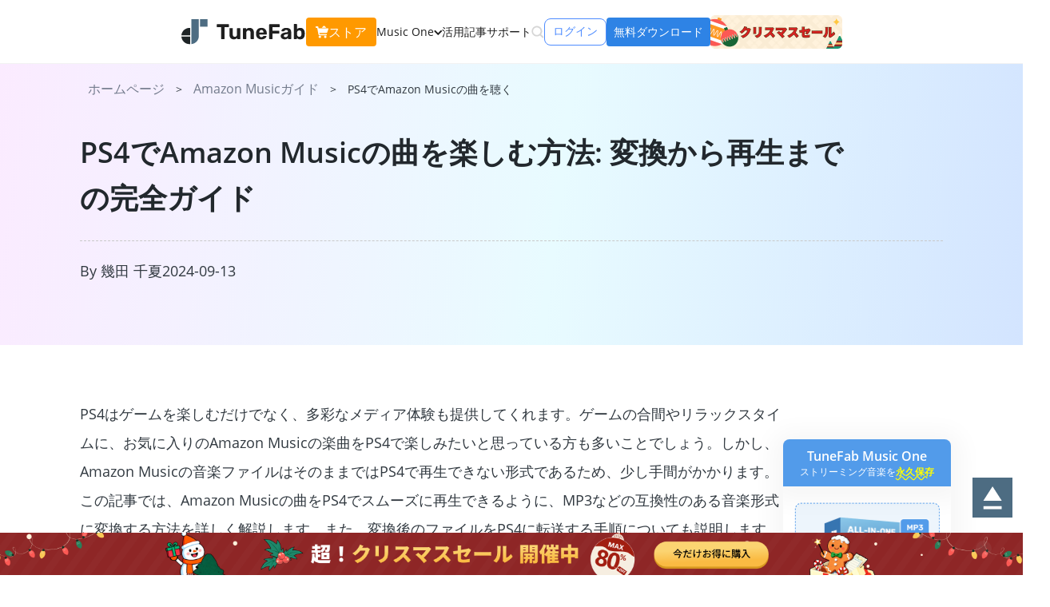

--- FILE ---
content_type: text/html; charset=UTF-8
request_url: https://www.tunefab.jp/amazon-music/play-amazon-music-on-ps4.html
body_size: 81979
content:
<!DOCTYPE html>
<html lang="ja">

<head>
    <meta charset="UTF-8">
    <meta http-equiv="X-UA-Compatible" content="IE=edge">
    <meta name="viewport" content="width=device-width, initial-scale=1.0">
    <link rel="Shortcut Icon" href="https://www.tunefab.jp/static/tunefun_ja/assets/images/favicon.ico" />
        <script id="th-ajax-params-js"> var aio_wc_add_to_cart_params ={"language":"ja","add_to_cart_link":"\/checkout\/","new_to_cart_link":"\/checkout\/","new_to_cart_link_direct":"\/checkout\/","new_to_cart_link_proxy":"\/add-to-cart\/new-v2","is_proxy_cart":false,"payment_env":"prod","loading_img":"https:\/\/www.tunefab.jp\/lib\/modules\/th-wc-payment-gateway\/assets\/home\/img\/loading-black.png"}; var zuo_custom_wc_ajax_params ={"ajax_url":"","wc_ajax_url":"\/th-api\/%%endpoint%%"} </script>
<!-- Google Tag Manager for WordPress by gtm4wp.com -->
<script data-cfasync="false" data-pagespeed-no-defer>//<![CDATA[
	var gtm4wp_datalayer_name = "dataLayer";
	var dataLayer = dataLayer || [];
//]]>
</script>
<!-- End Google Tag Manager for WordPress by gtm4wp.com -->
		<!-- SEO Tool 1.1.17 -->
		<title>PS4でAmazon Musicの曲を楽しむ方法: 変換から再生までの完全ガイド</title>
		<meta name="description" content="PS4はゲームプレイだけでなく、音楽の再生もサポートしています。この記事では、Amazon Musicの曲をPS4で再生できる音楽形式に変換する方法と、変換した音楽ファイルをUSBメモリに転送してPS4で楽しむ手順を詳しく紹介します。これにより、お手持ちのAmazon MusicライブラリをPS4で簡単に楽しめるでしょう。" />
		<meta name="robots" content="max-image-preview:large" />
		<link rel="canonical" href="https://www.tunefab.jp/amazon-music/play-amazon-music-on-ps4.html" />
<meta property="og:type" content="article" />
<meta property="og:url" content="https://www.tunefab.jp/amazon-music/play-amazon-music-on-ps4.html" />
<meta property="og:site_name" content="TuneFab公式 - 最高のApple Music、Amazon Music、Spotify音楽変換ソフトを提供！" />
<meta property="og:title" content="PS4でAmazon Musicの曲を楽しむ方法: 変換から再生までの完全ガイド" />
<meta property="og:description" content="PS4はゲームプレイだけでなく、音楽の再生もサポートしています。この記事では、Amazon Musicの曲をPS4で再生できる音楽形式に変換する方法と、変換した音楽ファイルをUSBメモリに転送してPS4で楽しむ手順を詳しく紹介します。これにより、お手持ちのAmazon MusicライブラリをPS4で簡単に楽しめるでしょう。" />
<meta name="twitter:card" content="summary" />
<meta name="twitter:url" content="https://www.tunefab.jp/amazon-music/play-amazon-music-on-ps4.html" />
<meta name="twitter:site" content="TuneFab公式 - 最高のApple Music、Amazon Music、Spotify音楽変換ソフトを提供！" />
<meta name="twitter:title" content="PS4でAmazon Musicの曲を楽しむ方法: 変換から再生までの完全ガイド" />
<meta name="twitter:description" content="PS4はゲームプレイだけでなく、音楽の再生もサポートしています。この記事では、Amazon Musicの曲をPS4で再生できる音楽形式に変換する方法と、変換した音楽ファイルをUSBメモリに転送してPS4で楽しむ手順を詳しく紹介します。これにより、お手持ちのAmazon MusicライブラリをPS4で簡単に楽しめるでしょう。" />
		<!-- SEO Tool -->

<link rel='stylesheet' id='wc-blocks-vendors-style-css'  href='https://www.tunefab.jp/lib/modules/woocommerce/packages/woocommerce-blocks/build/wc-blocks-vendors-style.css' type='text/css' media='all' />
<link rel='stylesheet' id='wc-blocks-style-css'  href='https://www.tunefab.jp/lib/modules/woocommerce/packages/woocommerce-blocks/build/wc-blocks-style.css' type='text/css' media='all' />
<style id='global-styles-inline-css' type='text/css'>
body{--wp--preset--color--black: #000000;--wp--preset--color--cyan-bluish-gray: #abb8c3;--wp--preset--color--white: #ffffff;--wp--preset--color--pale-pink: #f78da7;--wp--preset--color--vivid-red: #cf2e2e;--wp--preset--color--luminous-vivid-orange: #ff6900;--wp--preset--color--luminous-vivid-amber: #fcb900;--wp--preset--color--light-green-cyan: #7bdcb5;--wp--preset--color--vivid-green-cyan: #00d084;--wp--preset--color--pale-cyan-blue: #8ed1fc;--wp--preset--color--vivid-cyan-blue: #0693e3;--wp--preset--color--vivid-purple: #9b51e0;--wp--preset--gradient--vivid-cyan-blue-to-vivid-purple: linear-gradient(135deg,rgba(6,147,227,1) 0%,rgb(155,81,224) 100%);--wp--preset--gradient--light-green-cyan-to-vivid-green-cyan: linear-gradient(135deg,rgb(122,220,180) 0%,rgb(0,208,130) 100%);--wp--preset--gradient--luminous-vivid-amber-to-luminous-vivid-orange: linear-gradient(135deg,rgba(252,185,0,1) 0%,rgba(255,105,0,1) 100%);--wp--preset--gradient--luminous-vivid-orange-to-vivid-red: linear-gradient(135deg,rgba(255,105,0,1) 0%,rgb(207,46,46) 100%);--wp--preset--gradient--very-light-gray-to-cyan-bluish-gray: linear-gradient(135deg,rgb(238,238,238) 0%,rgb(169,184,195) 100%);--wp--preset--gradient--cool-to-warm-spectrum: linear-gradient(135deg,rgb(74,234,220) 0%,rgb(151,120,209) 20%,rgb(207,42,186) 40%,rgb(238,44,130) 60%,rgb(251,105,98) 80%,rgb(254,248,76) 100%);--wp--preset--gradient--blush-light-purple: linear-gradient(135deg,rgb(255,206,236) 0%,rgb(152,150,240) 100%);--wp--preset--gradient--blush-bordeaux: linear-gradient(135deg,rgb(254,205,165) 0%,rgb(254,45,45) 50%,rgb(107,0,62) 100%);--wp--preset--gradient--luminous-dusk: linear-gradient(135deg,rgb(255,203,112) 0%,rgb(199,81,192) 50%,rgb(65,88,208) 100%);--wp--preset--gradient--pale-ocean: linear-gradient(135deg,rgb(255,245,203) 0%,rgb(182,227,212) 50%,rgb(51,167,181) 100%);--wp--preset--gradient--electric-grass: linear-gradient(135deg,rgb(202,248,128) 0%,rgb(113,206,126) 100%);--wp--preset--gradient--midnight: linear-gradient(135deg,rgb(2,3,129) 0%,rgb(40,116,252) 100%);--wp--preset--duotone--dark-grayscale: url('#wp-duotone-dark-grayscale');--wp--preset--duotone--grayscale: url('#wp-duotone-grayscale');--wp--preset--duotone--purple-yellow: url('#wp-duotone-purple-yellow');--wp--preset--duotone--blue-red: url('#wp-duotone-blue-red');--wp--preset--duotone--midnight: url('#wp-duotone-midnight');--wp--preset--duotone--magenta-yellow: url('#wp-duotone-magenta-yellow');--wp--preset--duotone--purple-green: url('#wp-duotone-purple-green');--wp--preset--duotone--blue-orange: url('#wp-duotone-blue-orange');--wp--preset--font-size--small: 13px;--wp--preset--font-size--medium: 20px;--wp--preset--font-size--large: 36px;--wp--preset--font-size--x-large: 42px;}.has-black-color{color: var(--wp--preset--color--black) !important;}.has-cyan-bluish-gray-color{color: var(--wp--preset--color--cyan-bluish-gray) !important;}.has-white-color{color: var(--wp--preset--color--white) !important;}.has-pale-pink-color{color: var(--wp--preset--color--pale-pink) !important;}.has-vivid-red-color{color: var(--wp--preset--color--vivid-red) !important;}.has-luminous-vivid-orange-color{color: var(--wp--preset--color--luminous-vivid-orange) !important;}.has-luminous-vivid-amber-color{color: var(--wp--preset--color--luminous-vivid-amber) !important;}.has-light-green-cyan-color{color: var(--wp--preset--color--light-green-cyan) !important;}.has-vivid-green-cyan-color{color: var(--wp--preset--color--vivid-green-cyan) !important;}.has-pale-cyan-blue-color{color: var(--wp--preset--color--pale-cyan-blue) !important;}.has-vivid-cyan-blue-color{color: var(--wp--preset--color--vivid-cyan-blue) !important;}.has-vivid-purple-color{color: var(--wp--preset--color--vivid-purple) !important;}.has-black-background-color{background-color: var(--wp--preset--color--black) !important;}.has-cyan-bluish-gray-background-color{background-color: var(--wp--preset--color--cyan-bluish-gray) !important;}.has-white-background-color{background-color: var(--wp--preset--color--white) !important;}.has-pale-pink-background-color{background-color: var(--wp--preset--color--pale-pink) !important;}.has-vivid-red-background-color{background-color: var(--wp--preset--color--vivid-red) !important;}.has-luminous-vivid-orange-background-color{background-color: var(--wp--preset--color--luminous-vivid-orange) !important;}.has-luminous-vivid-amber-background-color{background-color: var(--wp--preset--color--luminous-vivid-amber) !important;}.has-light-green-cyan-background-color{background-color: var(--wp--preset--color--light-green-cyan) !important;}.has-vivid-green-cyan-background-color{background-color: var(--wp--preset--color--vivid-green-cyan) !important;}.has-pale-cyan-blue-background-color{background-color: var(--wp--preset--color--pale-cyan-blue) !important;}.has-vivid-cyan-blue-background-color{background-color: var(--wp--preset--color--vivid-cyan-blue) !important;}.has-vivid-purple-background-color{background-color: var(--wp--preset--color--vivid-purple) !important;}.has-black-border-color{border-color: var(--wp--preset--color--black) !important;}.has-cyan-bluish-gray-border-color{border-color: var(--wp--preset--color--cyan-bluish-gray) !important;}.has-white-border-color{border-color: var(--wp--preset--color--white) !important;}.has-pale-pink-border-color{border-color: var(--wp--preset--color--pale-pink) !important;}.has-vivid-red-border-color{border-color: var(--wp--preset--color--vivid-red) !important;}.has-luminous-vivid-orange-border-color{border-color: var(--wp--preset--color--luminous-vivid-orange) !important;}.has-luminous-vivid-amber-border-color{border-color: var(--wp--preset--color--luminous-vivid-amber) !important;}.has-light-green-cyan-border-color{border-color: var(--wp--preset--color--light-green-cyan) !important;}.has-vivid-green-cyan-border-color{border-color: var(--wp--preset--color--vivid-green-cyan) !important;}.has-pale-cyan-blue-border-color{border-color: var(--wp--preset--color--pale-cyan-blue) !important;}.has-vivid-cyan-blue-border-color{border-color: var(--wp--preset--color--vivid-cyan-blue) !important;}.has-vivid-purple-border-color{border-color: var(--wp--preset--color--vivid-purple) !important;}.has-vivid-cyan-blue-to-vivid-purple-gradient-background{background: var(--wp--preset--gradient--vivid-cyan-blue-to-vivid-purple) !important;}.has-light-green-cyan-to-vivid-green-cyan-gradient-background{background: var(--wp--preset--gradient--light-green-cyan-to-vivid-green-cyan) !important;}.has-luminous-vivid-amber-to-luminous-vivid-orange-gradient-background{background: var(--wp--preset--gradient--luminous-vivid-amber-to-luminous-vivid-orange) !important;}.has-luminous-vivid-orange-to-vivid-red-gradient-background{background: var(--wp--preset--gradient--luminous-vivid-orange-to-vivid-red) !important;}.has-very-light-gray-to-cyan-bluish-gray-gradient-background{background: var(--wp--preset--gradient--very-light-gray-to-cyan-bluish-gray) !important;}.has-cool-to-warm-spectrum-gradient-background{background: var(--wp--preset--gradient--cool-to-warm-spectrum) !important;}.has-blush-light-purple-gradient-background{background: var(--wp--preset--gradient--blush-light-purple) !important;}.has-blush-bordeaux-gradient-background{background: var(--wp--preset--gradient--blush-bordeaux) !important;}.has-luminous-dusk-gradient-background{background: var(--wp--preset--gradient--luminous-dusk) !important;}.has-pale-ocean-gradient-background{background: var(--wp--preset--gradient--pale-ocean) !important;}.has-electric-grass-gradient-background{background: var(--wp--preset--gradient--electric-grass) !important;}.has-midnight-gradient-background{background: var(--wp--preset--gradient--midnight) !important;}.has-small-font-size{font-size: var(--wp--preset--font-size--small) !important;}.has-medium-font-size{font-size: var(--wp--preset--font-size--medium) !important;}.has-large-font-size{font-size: var(--wp--preset--font-size--large) !important;}.has-x-large-font-size{font-size: var(--wp--preset--font-size--x-large) !important;}
</style>
<link rel='stylesheet' id='th-tools-sub-css'  href='https://www.tunefab.jp/lib/modules/super-email-marketing/assets/css/subscribe/index.css' type='text/css' media='all' />
<link rel='stylesheet' id='tunefabjp-bootstrap-css'  href='https://www.tunefab.jp/static/tunefun_ja/assets/Public/home/css/bootstrap.min.css' type='text/css' media='all' />
<link rel='stylesheet' id='tunefabjp-flexslider-css'  href='https://www.tunefab.jp/static/tunefun_ja/assets/Public/home/css/flexslider.css' type='text/css' media='all' />
<link rel='stylesheet' id='tunefabjp-swiper-css'  href='https://www.tunefab.jp/static/tunefun_ja/assets/Public/home/lib/swiper/swiper.min.css' type='text/css' media='all' />
<link rel='stylesheet' id='tunefabjp-registration-css'  href='https://www.tunefab.jp/static/tunefun_ja/assets/Public/home/css/registration.css' type='text/css' media='all' />
<link rel='stylesheet' id='tunefabjp-search-css'  href='https://www.tunefab.jp/static/tunefun_ja/assets/Public/home/css/search.css' type='text/css' media='all' />
<link rel='stylesheet' id='tunefabjp-new-global-css'  href='https://www.tunefab.jp/static/tunefun_ja/assets/Public/home/css/new-global.css' type='text/css' media='all' />
<link rel='stylesheet' id='tunefabjp-article-css'  href='https://www.tunefab.jp/static/tunefun_ja/assets/Public/home/css/article.css' type='text/css' media='all' />
<link rel='stylesheet' id='swiper-bundle-css'  href='https://unpkg.com/swiper@8/swiper-bundle.min.css' type='text/css' media='all' />
<link rel='stylesheet' id='article-banner-tool-css'  href='https://www.tunefab.jp/static/tunefun_ja/assets/Public/home/css/article-banner-tool.css' type='text/css' media='all' />
<script type='text/javascript' src='https://www.tunefab.jp/static/tunefun_ja/assets/Public/home/js/jquery-1.11.1.min.js' id='tunefabjp-jquery-js'></script>
<script type='text/javascript' src='https://www.tunefab.jp/static/tunefun_ja/assets/Public/home/js/jquery.flexslider.js' id='tunefabjp-flexslider-js-js'></script>
<script type='text/javascript' src='https://www.tunefab.jp/static/tunefun_ja/assets/Public/home/js/bootstrap.min.js' id='tunefabjp-bootstrap-js-js'></script>
<script type='text/javascript' src='https://www.tunefab.jp/static/tunefun_ja/assets/Public/home/js/common.js' id='tunefabjp-common-js-js'></script>
<script type='text/javascript' src='https://www.tunefab.jp/static/tunefun_ja/assets/Public/home/js/member-login.js' id='tunefabjp-member-login-js-js'></script>
<script type='text/javascript' src='https://www.tunefab.jp/static/tunefun_ja/assets/Public/home/js/getPrice.js' id='tunefabjp-getPrice-js-js'></script>
<script type='text/javascript' src='https://www.tunefab.jp/static/tunefun_ja/assets/Public/home/lib/jquery.raty.min.js' id='tunefabjp-raty-js-js'></script>
<script type='text/javascript' src='https://www.tunefab.jp/static/tunefun_ja/assets/Public/home/lib/fancybox-2/source/jquery.fancybox.js' id='tunefabjp-fancybox-js-js'></script>
<script type='text/javascript' src='https://www.tunefab.jp/static/tunefun_ja/assets/js/app.js' id='tunefabjp-app-js-js'></script>
<!-- HFCM STARE - Snippet # 33: Google Adsense -->

<script async src="https://www.googletagmanager.com/gtag/js?id=AW-16575124937"></script>
<script>
  window.dataLayer = window.dataLayer || [];
  function gtag(){dataLayer.push(arguments);}
  gtag('js', new Date());

  gtag('config', 'AW-16575124937');
</script>
<!-- /end HFCM END -->
<!-- HFCM STARE - Snippet # 54: aricle-table-css -->
<style>
@media (max-width: 767px) {
  .article .article_content .table-box {
    width: 100%;
    overflow-x: auto;
  }
}
</style>
<!-- /end HFCM END -->
<!-- HFCM STARE - Snippet # 60: christmas-2025 -->
<style>
  .activity-banner {
    width: 100%;
    background: #fff;
    z-index: 9999;
		display:none;
  }

  .activity-banner img {
    width: 100%;
    display: block;
  }

  .activity-banner .close {
    position: absolute;
    width: 20px;
    height: 20px;
    cursor: pointer;
    z-index: 10000;
  }

  .activity-banner {
    position: fixed;
    bottom: 0;
    left: 0;
  }

  .activity-banner .close {
    right: 39px;
    top: 10px;
  }

  @media screen and (max-width: 768px) {
    .activity-banner {
      position: fixed;
      top: 0;
      bottom: auto;
    }

    .activity-banner .close {
      right: 10px;
      top: 5px;
    }

    .activity-banner .desktop {
      display: none;
    }

    .activity-banner .mobile {
      display: block;
    }

    body.with-banner {
      padding-top: 85px;
    }
  }

  @media screen and (min-width: 769px) {
    .activity-banner .desktop {
      display: block;
    }

    .activity-banner .mobile {
      display: none;
    }
  }
</style>

<div class="activity-banner activity-banner-amazon-music">
  <a href="/promotions/christmas-2025/?utm_source=tunefab.jp&utm_medium=banner&utm_campaign=azcbot" target="_blank">
    <img class="desktop" src="//cdn.tunefab.jp/activity/christmas-2025/sticky-pc.png" alt="activity-pc">
    <img class="mobile" src="//cdn.tunefab.jp/activity/christmas-2025/sticky-mobile.png" alt="activity-mobile">
  </a>
  <img class="close" src="https://video.tunefab.jp/static/video-tunefab-jp/assets/home/img/close.svg" alt="close">
</div>
<div class="activity-banner activity-banner-apple-music">
  <a href="/promotions/christmas-2025/?utm_source=tunefab.jp&utm_medium=banner&utm_campaign=amcbot&pd=amc" target="_blank">
    <img class="desktop" src="//cdn.tunefab.jp/activity/christmas-2025/sticky-pc.png" alt="activity-pc">
    <img class="mobile" src="//cdn.tunefab.jp/activity/christmas-2025/sticky-mobile.png" alt="activity-mobile">
  </a>
  <img class="close" src="https://video.tunefab.jp/static/video-tunefab-jp/assets/home/img/close.svg" alt="close">
</div>
<div class="activity-banner activity-banner-spotify">
  <a href="/promotions/christmas-2025/?utm_source=tunefab.jp&utm_medium=banner&utm_campaign=smcbot&pd=smc" target="_blank">
    <img class="desktop" src="//cdn.tunefab.jp/activity/christmas-2025/sticky-pc.png" alt="activity-pc">
    <img class="mobile" src="//cdn.tunefab.jp/activity/christmas-2025/sticky-mobile.png" alt="activity-mobile">
  </a>
  <img class="close" src="https://video.tunefab.jp/static/video-tunefab-jp/assets/home/img/close.svg" alt="close">
</div>
<div class="activity-banner activity-banner-youtube-music">  
<a href="/promotions/christmas-2025/?utm_source=tunefab.jp&utm_medium=banner&utm_campaign=ymcbot&pd=ymc" target="_blank">
    <img class="desktop" src="//cdn.tunefab.jp/activity/christmas-2025/sticky-pc.png" alt="activity-pc">
    <img class="mobile" src="//cdn.tunefab.jp/activity/christmas-2025/sticky-mobile.png" alt="activity-mobile">
  </a>
  <img class="close" src="https://video.tunefab.jp/static/video-tunefab-jp/assets/home/img/close.svg" alt="close">
</div>
<div class="activity-banner activity-banner-aio">
  <a href="/promotions/christmas-2025/?utm_source=tunefab.jp&utm_medium=banner&utm_campaign=dfbot" target="_blank">
    <img class="desktop" src="//cdn.tunefab.jp/activity/christmas-2025/sticky-pc.png" alt="activity-pc">
    <img class="mobile" src="//cdn.tunefab.jp/activity/christmas-2025/sticky-mobile.png" alt="activity-mobile">
  </a>
  <img class="close" src="https://video.tunefab.jp/static/video-tunefab-jp/assets/home/img/close.svg" alt="close">
</div>
<script>
  document.addEventListener('DOMContentLoaded', function () {
		 if (document.body.classList.contains('checkout')) return;
    const url = window.location.href;
    let targetBanner = null;
    if (url.includes('/amazon-music-converter') || url.includes('/amazon-music/')) {
      targetBanner = document.querySelector('.activity-banner-amazon-music');
    } else if (url.includes('/apple-music-converter') || url.includes('/apple-music/')) {
      targetBanner = document.querySelector('.activity-banner-apple-music');
    } else if (url.includes('/spotify-music-converter') || url.includes('/spotify/')) {
      targetBanner = document.querySelector('.activity-banner-spotify');
    } else if (url.includes('/youtube-music-converter') || url.includes('/youtube-music/')) {
      targetBanner = document.querySelector('.activity-banner-youtube-music');
    } else {
      targetBanner = document.querySelector('.activity-banner-aio');
    }
  
    if (targetBanner) {
      targetBanner.style.display = 'block';
      if (window.innerWidth <= 768) document.body.classList.add('with-banner');
  
      const closeBtn = targetBanner.querySelector('.close');
      closeBtn?.addEventListener('click', e => {
        e.preventDefault();
        targetBanner.style.display = 'none';
        document.body.classList.remove('with-banner');
      });
    }
  });
  </script>
<!-- /end HFCM END -->

<!-- Google Tag Manager for WordPress by gtm4wp.com -->
<script data-cfasync="false" data-pagespeed-no-defer>//<![CDATA[
	var dataLayer_content = {"pageCategory":["amazon-music","tutorials"]};
	dataLayer.push( dataLayer_content );//]]>
</script>
<script data-cfasync="false">//<![CDATA[
(function(w,d,s,l,i){w[l]=w[l]||[];w[l].push({'gtm.start':
new Date().getTime(),event:'gtm.js'});var f=d.getElementsByTagName(s)[0],
j=d.createElement(s),dl=l!='dataLayer'?'&l='+l:'';j.async=true;j.src=
'//www.googletagmanager.com/gtm.'+'js?id='+i+dl;f.parentNode.insertBefore(j,f);
})(window,document,'script','dataLayer','GTM-53G4MTZ');//]]>
</script>
<!-- End Google Tag Manager -->
<!-- End Google Tag Manager for WordPress by gtm4wp.com -->	<noscript><style>.woocommerce-product-gallery{ opacity: 1 !important; }</style></noscript>
	<link rel="icon" href="https://www.tunefab.jp/uploads/sites/1029/d/cropped-favicon-32x32.png" sizes="32x32" />
<link rel="icon" href="https://www.tunefab.jp/uploads/sites/1029/d/cropped-favicon-192x192.png" sizes="192x192" />
<link rel="apple-touch-icon" href="https://www.tunefab.jp/uploads/sites/1029/d/cropped-favicon-180x180.png" />
<meta name="msapplication-TileImage" content="https://www.tunefab.jp/uploads/sites/1029/d/cropped-favicon-270x270.png" />
</head>
<body>
<header class="hide-menu">
    <div class="container">
      <a class="header-logo" href="/">
        <img
          src="https://www.tunefab.jp/static/tunefun_ja/assets/img/header/logo.svg"
          alt="TuneFab"
          width="156"
          height="32">
      </a>
      <div class="header-info">
        <div class="header-area large-gap">
          <a class="header-store" href="/store/">
            ストア
          </a>
          <i class="header-menu-switch"></i>
          <ul class="header-menu">
            <li class="header-menu_item is-more">
              <span class="item-title">
                Music One
              </span>
              <div class="item-more music-one">
                <div class="product-hot">
                  <div class="product-hot_cover">
                    <img class="cover-pic" src="https://www.tunefab.jp/static/tunefun_ja/assets/img/music-all.webp" alt="TuneFab MusicOne" width="104" height="135">
                  </div>
                  <a class="product-hot_title" href="/music-converter/">
                    TuneFab MusicOne
                  </a>
                  <p class="product-hot_desc">
                    日本で流行っている音楽ストリーミングサービスから曲をMP3で永久保存できるソフト
                  </p>
                  <a class="product-hot_link" href="/music-converter/">
                    詳しく見る
                  </a>
                  <div class="product-hot_win">
                    <a class="product-hot_download" href="https://dl.tunefab.io/music-converter.exe">
                      今すぐ無料体験
                    </a>
                    <a class="product-hot_buy" href="/store/buy-music-converter.html">
                      プランをチェック
                    </a>
                  </div>
                  <div class="product-hot_mac">
                    <a class="product-hot_download" href="https://dl.tunefab.io/music-converter.dmg">
                      今すぐ無料体験
                    </a>
                    <a class="product-hot_buy" href="/store/buy-music-converter-mac.html">
                      プランをチェック
                    </a>
                  </div>
                </div>
                <div class="product-list">
                  <p class="product-list_title">含む:</p>
                  <a class="product-list_item hot" href="/apple-music-converter/">
                    <img
                      class="item-logo"
                      src="https://www.tunefab.jp/static/tunefun_ja/assets/img/logo-apple.svg"
                      alt="Apple Music 変換"
                      width="36"
                      height="36"
                      loading="lazy">
                    <span class="item-area">
                      <strong class="item-title">
                        Apple Music 変換
                      </strong>
                      <i class="item-desc">
                        Apple Musicの曲をMP3で永久保存
                      </i>
                    </span>
                  </a>
                  <a class="product-list_item hot" href="/spotify-music-converter/">
                    <img
                      class="item-logo"
                      src="https://www.tunefab.jp/static/tunefun_ja/assets/img/logo-spotify.svg"
                      alt="Spotify 音楽変換"
                      width="36"
                      height="36"
                      loading="lazy">
                    <span class="item-area">
                      <strong class="item-title">
                        Spotify 音楽変換
                      </strong>
                      <i class="item-desc">
                        Spotifyの曲をMP3で永久保存
                      </i>
                    </span>
                  </a>
                  <a class="product-list_item hot" href="/amazon-music-converter/">
                    <img
                      class="item-logo"
                      src="https://www.tunefab.jp/static/tunefun_ja/assets/img/logo-amazon-1.svg"
                      alt="Amazon Music 変換"
                      width="36"
                      height="36"
                      loading="lazy">
                    <span class="item-area">
                      <strong class="item-title">
                        Amazon Music 変換
                      </strong>
                      <i class="item-desc">
                        Amazon Musicの曲をMP3で永久保存
                      </i>
                    </span>
                  </a>
                  <a class="product-list_item new" href="/youtube-music-converter/">
                    <img
                      class="item-logo"
                      src="https://www.tunefab.jp/static/tunefun_ja/assets/img/logo-youtube-1.svg"
                      alt="Youtube Music 変換"
                      width="36"
                      height="36"
                      loading="lazy">
                    <span class="item-area">
                      <strong class="item-title">
                        Youtube Music 変換
                      </strong>
                      <i class="item-desc">
                        Youtube Musicの曲をMP3で永久保存
                      </i>
                    </span>
                  </a>
                  <a  class="product-list_item new" href="/line-music-converter/">
                    <img
                      class="item-logo"
                      src="https://www.tunefab.jp/static/tunefun_ja/assets/img/store/logo-line.png"
                      alt="Line Music 変換"
                      width="36"
                      height="36"
                      loading="lazy">
                    <span class="item-area">
                      <strong class="item-title">
                        Line Music 変換
                      </strong>
                      <i class="item-desc">
                        Line Musicの曲をMP3で永久保存
                      </i>
                    </span>
                  </a>
                </div>
              </div>
            </li>
            <li class="header-menu_item is-more" style="display:none;">
              <span class="item-title">
                Video One
              </span>
              <div class="item-more video-one">
                <div class="product-hot">
                  <div class="product-hot_cover">
                    <img class="cover-pic" src="https://www.tunefab.jp/static/tunefun_ja/assets/img/video-all.webp" alt="TuneFab VideoOne" width="104" height="135">
                  </div>
                  <a class="product-hot_title" href="https://video.tunefab.jp/videone-downloader/">
                    TuneFab VideoOne
                  </a>
                  <p class="product-hot_desc">
                    人気動画ストリーミングサービスからお気に入りの動画をMP4に永久保存できるソフト
                  </p>
                  <a class="product-hot_link" href="https://video.tunefab.jp/videone-downloader/">
                    詳しく見る
                  </a>

                  <div class="product-hot_win">
                    <a class="product-hot_download" href="https://dl.tunefab.io/video-downloader.exe">
                      今すぐ無料体験
                    </a>
                    <a class="product-hot_buy" href="https://video.tunefab.jp/videone-downloader/buy-win/">
                      プランをチェック
                    </a>
                  </div>

                  <div class="product-hot_mac">
                    <a class="product-hot_download" href="https://dl.tunefab.io/video-downloader.dmg">
                      今すぐ無料体験
                    </a>
                    <a class="product-hot_buy" href="https://video.tunefab.jp/videone-downloader/buy-mac/">
                      プランをチェック
                    </a>
                  </div>

                </div>
                <div class="product-list">
                  <p class="product-list_title">含む:</p>
                  <a class="product-list_item hot" href="https://video.tunefab.jp/amazon-video-downloader/">
                    <img
                      class="item-logo"
                      src="https://www.tunefab.jp/static/tunefun_ja/assets/img/logo-amazon-2.svg"
                      alt="アマプラ動画 ダウンローダー"
                      width="36"
                      height="36"
                      loading="lazy">
                    <span class="item-area">
                      <strong class="item-title">
                        アマプラ動画 ダウンローダー
                      </strong>
                      <i class="item-desc">
                        アマプラの動画をMP4で永久保存
                      </i>
                    </span>
                  </a>
                  <a class="product-list_item new" href="https://video.tunefab.jp/youtube-video-downloader/">
                    <img
                      class="item-logo"
                      src="https://www.tunefab.jp/static/tunefun_ja/assets/img/logo-youtube-2.svg"
                      alt="Youtube 動画 ダウンローダー"
                      width="36"
                      height="36"
                      loading="lazy">
                    <span class="item-area">
                      <strong class="item-title">
                        Youtube 動画 ダウンローダー
                      </strong>
                      <i class="item-desc">
                        Youtubeの動画をMP4で永久保存
                      </i>
                    </span>
                  </a>
                  <a class="product-list_item hot" href="https://video.tunefab.jp/netflix-video-downloader/">
                    <img
                      class="item-logo"
                      src="https://www.tunefab.jp/static/tunefun_ja/assets/img/logo-netflix.svg"
                      alt="Netflix 動画 ダウンローダー"
                      width="36"
                      height="36"
                      loading="lazy">
                    <span class="item-area">
                      <strong class="item-title">
                        Netflix 動画 ダウンローダー
                      </strong>
                      <i class="item-desc">
                        Netflixの動画をMP4で永久保存
                      </i>
                    </span>
                  </a>
                  <div class="product-list_item occupy"></div>
                  <a style="display:none;" class="product-list_item hot" href="#">
                    <img
                      class="item-logo"
                      src="https://www.tunefab.jp/static/tunefun_ja/assets/img/logo-hulu-2.svg"
                      alt="Hulu 動画 ダウンローダー"
                      width="36"
                      height="36"
                      loading="lazy">
                    <span class="item-area">
                      <strong class="item-title">
                        Hulu 動画 ダウンローダー
                      </strong>
                      <i class="item-desc">
                        Huluの動画をMP4で永久保存
                      </i>
                    </span>
                  </a>
                </div>
              </div>
            </li>
            <li class="header-menu_item">
              <a class="item-title" href="/tutorials/">
                活用記事
              </a>
            </li>
            <li class="header-menu_item">
              <a class="item-title" href="/support/">
                サポート
              </a>
            </li>
          </ul>
          <div class="header-search">
            <i class="header-search_open"></i>
            <div class="header-search_inner">
              <i class="header-search_icon-search"></i>
              <input class="header-search_input" type="text" placeholder="探す...">
              <i class="header-search_close"></i>
            </div>
          </div>
        </div>
        <div class="header-area small-gap">
          <div class="header-member-center login-member">ログイン</div>
          <a class="header-download-win" href="https://dl.tunefab.io/music-converter.exe">無料ダウンロード</a>
          <a class="header-download-mac" href="https://dl.tunefab.io/music-converter.dmg">無料ダウンロード</a>
          <a href="/promotions/christmas-2025/?utm_source=tunefab.jp&utm_medium=banner&utm_campaign=topdf" class="pc_style"><img src="https://www.tunefab.jp/static/tunefun_ja/assets/activity/img/christmas-2025/sale-activity.png" alt=""></a>
        </div>
      </div>
    </div>
  </header>
<script>
    window.jsui = {
        www: 'https://www.tunefab.jp',
        uri: 'https://www.tunefab.jp/static/tunefun_ja'
    };
</script>
<div class="single-box ">
    <nav>
        <div class=" container">
        <img
            class="nav-logo"
            src="https://www.tunefab.jp/static/tunefun_ja/assets/Public/home/img/article/logo-amazon.svg"
            alt="Amazon Musicの曲を永久保存"
            width="48"
            height="48"
            loading="lazy">
        <a class="nav-title" href="/amazon-music-converter/">
            Amazon Musicの曲を永久保存        </a>
        <div class="nav-btns">
            <a class="nav-btn_win" href="https://dl.tunefab.io/music-converter.exe">
            無料体験
            </a>
            <a class="nav-btn_mac" href="https://dl.tunefab.io/music-converter.dmg">
            無料体験
            </a>
        </div>
        </div>
    </nav>
        <!-- article -->
                        <div class="article special-article default-attr">
                <!-- banner -->
                                <div class="article-banner bannerImgTwo">
                    <div class="nav">
                        <div class="container">
                            <span class="nav-home"><a href="/">ホームページ</a> &gt; </span>
                                                        <span class="nav-class">
                                <a href="/amazon-music/"> Amazon Musicガイド</a> &gt;
                            </span>
                                                        <!--<span class="nav-class"><a href="/apple-music/">Apple Musicガイド</a> &gt; </span>-->
                            <span class="nav-title">
                                <p>PS4でAmazon Musicの曲を聴く</p>
                            </span>
                        </div>
                    </div>

                    <!-- article header -->
                    <div class="article_head">
                        <div class="container">
                            <h1 class="title">PS4でAmazon Musicの曲を楽しむ方法: 変換から再生までの完全ガイド</h1>
                            <div class="bar">
                                <div class="author">
                                    <p>By 幾田 千夏</p>
                                </div>
                                <div class="date">
                                    <p>2024-09-13</p>
                                </div>
                                <div class="share_buttons">
                                    <a href="http://www.facebook.com/sharer.php?u=/https://www.tunefab.jp/amazon-music/play-amazon-music-on-ps4.html&amp;title=【2022】Spotifyの曲をMP3でダウンロードできるフリーソフトおすすめ" class="facebook"><i class="icon-facebook"></i></a>
                                    <a href="http://twitter.com/home?status=【2022】Spotifyの曲をMP3でダウンロードできるフリーソフトおすすめ+/https://www.tunefab.jp/amazon-music/play-amazon-music-on-ps4.html" class="twitter"><i class="icon-twitter"></i></a>
                                    <a class="link"><i class="icon-link"></i></a>
                                </div>
                            </div>
                        </div>
                    </div>
                </div>
                                <!-- article content -->
                <div class="article_content">
                    <div class="container">
                                                <div class='artcle_body'>
                            <div class="a_body">
                            <div class="a_body">
<p>PS4はゲームを楽しむだけでなく、多彩なメディア体験も提供してくれます。ゲームの合間やリラックスタイムに、お気に入りのAmazon Musicの楽曲をPS4で楽しみたいと思っている方も多いことでしょう。しかし、Amazon Musicの音楽ファイルはそのままではPS4で再生できない形式であるため、少し手間がかかります。この記事では、Amazon Musicの曲をPS4でスムーズに再生できるように、MP3などの互換性のある音楽形式に変換する方法を詳しく解説します。また、変換後のファイルをPS4に転送する手順についても説明します。これにより、お手持ちのAmazon MusicライブラリをPS4でフル活用できるようになるでしょう。どうぞ、ご覧ください。</p>
</div>
<p><img src="https://www.tunefab.jp/uploads/sites/1029/title-picture-play-amazon-music-on-ps4.png" alt="PS4でAmazon Musicの曲を楽しむ方法" /></p>
<div class="note">
<p><strong>オススメ記事：</strong></p>
<p><a  href="/amazon-music/burn-amazon-music-to-cd.html" class="backlink">【Windows・Mac対応】Amazon Musicの曲をCDに焼く方法 </a></p>
<p><a href="/amazon-music/save-amazon-music-to-sd-card.html" class="backlink">Amazon MusicをSDカードにダウンロード・保存する簡単な方法 </a></p>
</div>
<p>&nbsp;</p>
<div class="list_t">目次</div>
<div>
<ul>
	<li><a href="#part1" class="fst"><span>一、Amazon Musicの曲をPS4で聴ける音楽形式に変換しておく </span></a></li>
	<li><a href="#part2" class="fst"><span>二、Amazon Musicの曲をUSBメモリに転送して、PS4で再生する </span></a></li>
	<li><a href="#part3" class="fst"><span>まとめ </span></a></li>
</ul>
</div>
<p>&nbsp;</p>
<h2 id="part1">一、Amazon Musicの曲をPS4で聴ける音楽形式に変換しておく</h2>
<p><a href="https://www.tunefab.jp/amazon-music-converter/" data-lark-is-custom="true">「TuneFab Amazon Music変換」</a>はAmazon Musicユーザーに向けの最高の音楽ダウンローダーです。このソフトは、<a href="https://www.tunefab.jp/amazon-music/convert-amazon-music-to-mp3.html" data-lark-is-custom="true">Amazon Musicの楽曲を汎用性の高いMP3に変換して</a>保存できるだけでなく、M4A、WAV、FLACなどの形式にも対応しています。高音質での変換に加え、5倍速のダウンロード機能を備えており、曲やプレイリストを迅速に取得できます。操作も簡単で誰でも使いやすい設計になっています。PS4でAmazon Musicの音楽を再生したい場合には、ぜひこのソフトを活用してください。</p>
<div class="down_button"><a href="https://dl.tunefab.io/music-converter.exe" class="win">無料体験 <i class="icon-ovwin"></i></a><a href="https://dl.tunefab.io/music-converter.dmg" class="mac">無料体験 <i class="icon-mac"></i></a></div>
<p>「TuneFab Amazon Music変換」ではAmazonミュージックから曲を、MP3・M4A・FLAC・WAVなど多種類の形式に変換できますが、ここでは汎用性が高くてファイルサイズが小さいMP3形式を例にして操作手順を説明します。</p>
<h3>Amazon MusicをPS4で再生可能なMP3に変換する手順</h3>
<p><strong>ステップ1、ソフトを起動</strong></p>
<p>Windows・Macに対応する<a href="/amazon-music-converter/" class="backlink">「TuneFab Amazon Music変換」</a>をPCにインストールして、そしてソフトを起動してください。ソフトではAmazon Music ウェブプレーヤーを搭載していますので、Amazon Musicの曲を変換するためにAmazonアカウントでログインする必要があります。</p>
<img src="/static/uploads/51/d/amazon-main-interface.png" alt="ソフト画面" data-image-id="0" class="finger-img" />
<p>&nbsp;</p>
<p><strong>ステップ2、Amazon Musicから曲を追加</strong></p>
<p>変換したい曲があるプレイリストを開いて、右下の<strong>「＋」</strong>ボタンを押せば、Amazon Musicプレイリストの曲はすべてソフトに追加されます。</p>
<img src="/static/uploads/51/d/add-amazon-music.png" alt="プレイリストを追加" data-image-id="0" class="finger-img" />
<p>&nbsp;</p>
<p><strong>ステップ3、変換したいAmazon Music曲を選択</strong></p>
<p>次には変換したいAmazon Music曲をリストから選択します。<strong>「すべてを選択」</strong>にチェックを入れて一括選択することもできます。</p>
<img src="/static/uploads/51/d/select-amazon-music.png" alt="曲選択" data-image-id="0" class="finger-img" />
<p>&nbsp;</p>
<p><strong>ステップ4、Amazon Musicの出力形式を設定</strong></p>
<p>出力前に出力形式と出力先を設定してください。Amazon Musicの音楽が変換された後の出力形式は別々に指定できるし、右上の<strong>「すべてのファイルを変換」</strong>で一括指定することも可能です。PS4ではMP3・AAC形式の音楽ファイルを再生できますので、<strong>「出力形式」</strong>を<strong>「MP3」</strong>にしましょう。</p>
<p>&nbsp;</p>
<p><strong>ヒント：</strong>ソフトの左下の<strong>「選択」</strong>では曲の保存先を指定できます。</p>
<img src="/static/Public/home/images/amazon-music-converter/select-output-format.png" alt="出力形式を設定" data-image-id="0" class="finger-img" />
<p>&nbsp;</p>
<p><strong>ステップ5、Amazon Musicの変換開始</strong></p>
<p>設定が終了したら、<strong>「すべて変換」</strong>を押してAmazon Musicの曲をPS4で再生できる形式に変換しましょう。選定した曲は順番に変換されて、設定した保存先に出力されます。</p>
<img src="/static/uploads/51/d/select-output-folder-amz.png" alt="出力フォルダを設定" data-image-id="0" class="finger-img" />
<p>&nbsp;</p>
<p>上部の<strong>「変換完了」</strong>では今までの変換履歴をチェックしながら、「出力ファイルを開く」を押して変換された音楽の音質を確認できます。</p>
<img src="/static/Public/home/images/amazon-music-converter/check-history.png" alt="変換履歴" data-image-id="0" class="finger-img" />
<p><a href="https://www.tunefab.jp/amazon-music-converter/" data-lark-is-custom="true">「TuneFab Amazon Music変換」</a>ソフトを使用すると、上記の簡単な5つのステップでAmazon MusicをPS4で再生できるMP3形式に変換し、曲をダウンロードできます。さらに、MP3形式に加えて、このソフトは<a href="https://www.tunefab.jp/amazon-music/how-to-convert-amazon-music-to-m4a.html" data-lark-is-custom="true">Amazon Musicを容量の小さいM4A形式にも変換</a>可能です。これにより、音質を保ちながらもファイルサイズを圧縮することができます。ポータブルプレーヤーや車でAmazonミュージックの再生を考えているユーザーにとっても、非常に便利な選択肢です。</p>
<div class="down_button"><a href="https://dl.tunefab.io/music-converter.exe" class="win">無料体験 <i class="icon-ovwin"></i></a><a href="https://dl.tunefab.io/music-converter.dmg" class="mac">無料体験 <i class="icon-mac"></i></a></div>
<h2 id="part2">二、Amazon Musicの曲をUSBメモリに転送して、PS4で再生する</h2>
<p>次は、変換されたAmazon Music曲をUSBに保存してから、USBをPS4に接続すれば音楽をPS4で再生できます。</p>
<p>&nbsp;</p>
<p><strong>ステップ1、</strong>USBメモリーとPCを接続して、変換されたAmazon Music音楽をUSBメモリーに入れて保存します。</p>
<p>&nbsp;</p>
<p><strong>ヒント：</strong>USBメモリーのファイルを効率よく管理するために、USBメモリーに<strong>「Music」</strong>というフォルダ名の新規フォルダを作成してから、この「Music」フォルダに変換された曲を入れることをお勧めします。</p>
<p>&nbsp;</p>
<p><strong>ステップ2、</strong>USBメモリーをPS4に差し込みます。PS4がUSBメモリーのデータを読み込めるとPS4のホーム画面で<strong>「メディアプレイヤー」</strong>を選びます。そして<strong>「USBフォルダ」</strong>での変換されたAmazon Music音楽ファイルを選択して再生します。<br />
</p>
<p>このように、<a href="https://www.tunefab.jp/amazon-music-converter/" data-lark-is-custom="true">「TuneFab Amazon Music変換」</a>で変換されたAmazon Musicの曲はUSBメモリーを通じてPS4に転送して再生することができます。さらに、USBメモリーに転送した曲は、PS4で再生できるだけでなく、Amazon Musicのコピーガードが解除されているため、<a href="https://www.tunefab.jp/amazon-music/copy-prime-music-to-usb.html" data-lark-is-custom="true">USBメモリーにコピーして車で再生する</a>ことも可能です。</p>
<h2 id="part3">まとめ</h2>
<p>この記事では、非常に便利なAmazon Music変換ソフト<a href="https://www.tunefab.jp/amazon-music-converter/" data-lark-is-custom="true">「TuneFab Amazon Music変換」</a>をご紹介しました。簡単な5つのステップで、お気に入りのAmazon Musicの楽曲をMP3形式に変換し、ダウンロードすることができます。変換後の音楽はPS4で再生可能で、USBメモリに保存してPS4に接続することで、手軽に音楽を楽しむことができます。PS4でAmazon Musicの音楽を楽しみたい方は、ぜひ下のダウンロードボタンをクリックして、このソフトを試してみてください！</p>
<div class="down_button"><a href="https://dl.tunefab.io/music-converter.exe" class="win">無料体験 <i class="icon-ovwin"></i></a><a href="https://dl.tunefab.io/music-converter.dmg" class="mac">無料体験 <i class="icon-mac"></i></a></div>                            </div>
                            <!-- sidebar -->
                            <aside>
    <div class="product-intro">
    <div class="header">
        <strong class="title">
        TuneFab Music One
        </strong>
        <p class="desc">
        ストリーミング音楽を<span class="highlight">永久保存</span>
        </p>
    </div>
    <img
        class="product-cover"
        src="https://www.tunefab.jp/static/tunefun_ja/assets/Public/home/img/article/aside-product-intro.png"
        alt="TuneFab Music One"
        width="182"
        height="206">
    <a class="down-btn_win" href="https://dl.tunefab.io/music-converter.exe">
        今すぐ無料体験
    </a>
    <a class="down-btn_mac" href="https://dl.tunefab.io/music-converter.dmg">
        今すぐ無料体験
    </a>
    </div>
    <div class="second-category">
    <div class="category-header">
        目次
    </div>
    <div class="category-list">
    </div>
    <div class="scroll-container">
        <div class="scroll-bar"></div>
    </div>
    </div>
</aside>                        </div>
                                                <section class="popular-articles">
                                    <div class="container">
                                    <div class="title">
                                    <div>人</div>
                                    <div>気</div>
                                    <div>記</div>
                                    <div>事</div>
                                    </div>
                                    <div class="list">
                                        <a href="https://www.tunefab.jp/amazon-music/download-amazon-music.html">
                        <img src="/static/tunefun_ja/assets/Public/home/img/article/icon-popular1.svg" width="43" height="43" loading="lazy">
                        <span>Amazon MusicをMP3ダウンロード・変換する無料方法8選！PC/スマホ</span>
                    </a><a href="https://www.tunefab.jp/amazon-music/burn-amazon-music-to-cd.html">
                        <img src="/static/tunefun_ja/assets/Public/home/img/article/icon-popular2.svg" width="43" height="43" loading="lazy">
                        <span>【2025年最新】Amazon Musicの音楽をCDに焼く方法！「取り込み方も紹介」</span>
                    </a><a href="https://www.tunefab.jp/amazon-music/download-prime-music-offline-play.html">
                        <img src="/static/tunefun_ja/assets/Public/home/img/article/icon-popular3.svg" width="43" height="43" loading="lazy">
                        <span>アマゾンプライムミュージック楽曲を無料でダウンロードする方法</span>
                    </a><a href="https://www.tunefab.jp/amazon-music/best-amazon-music-converter-review.html">
                        <img src="/static/tunefun_ja/assets/Public/home/img/article/icon-popular4.svg" width="43" height="43" loading="lazy">
                        <span>Amazon Music Converterおすすめ10選！無料でMP3に変換「2025最新」</span>
                    </a>
                                    </div>
                                </div>
                                </section>                                                <!-- rating -->
                        <div class="rating-area">
                            <div class="rating-top">
                                <div id="rating" aid="1724" data-score="4.4" style="cursor: pointer; width: 140px;">

                                </div>
                                <div id="rating-hint" class="hint">見事</div>
                            </div>
                            <div class="rating-detail">
                                評価:&nbsp;<strong>4.3</strong>&nbsp;/&nbsp;<span>5</span>&nbsp;(合計&nbsp;<span class="count">76</span>&nbsp;評価)
                                <span class="alert">感謝您的評價！</span>
                            </div>
                        </div>
                        <div class="comment-area" id="comment-area">
                            <div class="container">

                                <div class="comment-form" id="comment-form" style="display: block;">
                                    <div class="comment-head" style="line-height:30px;">
                                        <p style="height:30px;">コメント</p>
                                        <p style="height:30px;" class="ri"><span>0</span> 件のコメント</p>
                                    </div>
                                    <form>
                                        <div class="control">
                                            <span class="label user"></span> <input type="text" name="name" placeholder="ニックネーム">
                                        </div>
                                        <div class="control">
                                            <span class="label email"></span> <input type="email" name="email" placeholder="メールアドレス">
                                        </div>
                                        <div class="control">
                                            <span class="label cont"></span> <textarea name="content" placeholder="コメントを投稿する"></textarea>
                                        </div>
                                        <input type="hidden" name="article_id" value="1724">
                                        <input type="hidden" class="hd_preid" name="pre_id" value="0">
                                        <button class="form-submit" type="button">ご提出</button>
                                        <button class="form-reset hidden" type="reset"></button>
                                    </form>
                                    <div class="message"></div>
                                </div>
                                <div class="comment-list" id="comment-list" style="display: block;">
                                    <div class="list-head">
                                        <p>評価<span>(0)</span></p>
                                    </div>
                                    <div class="list-cont">
                                    </div>
                                </div>
                            </div>
                        </div>
                    </div>
                </div>
            </div>
                </div>
<script type="text/javascript">
    var WEBURL = 'https://www.tunefab.jp';
    var CNAME = 'article';
</script>
<script>
    $(document).ready(function() {
        loadRating();
    })
</script>
<script>
    function raty() {
        $('#rating').raty({
            number: 5,
            targetType: 'hint',
            path: "https://www.tunefab.jp/static/tunefun_ja/assets//img/article/",
            hints: ['よくない', '好ましくない', '普通', '好き', '見事'],
            cancelOff: '',
            cancelOn: '',
            size: 24,
            starHalf: "/star-half.svg",
            starOff: "/star-off.svg",
            starOn: "/star-on.svg",
            target: '#rating-hint',
            cancel: false,
            targetKeep: true,
            half: true,
            targetText: '',
            score: function() {
                return $(this).attr('data-score');
            },
            click: function(score, evt) {
                comment_rating(score);
            }
        });
    }

    function comment_rating(score) {
        var $aid = parseInt($('#rating').attr('aid'))
        $.ajax({
            // url: '/ch-index.php/Comment/rating',
            url: jsui.www + '/tf-api/post_rating',
            type: 'POST',
            data: {
                id: $aid,
                score: score
            },
            async: true,
            beforeSend: function() {
                $('.rating-detail .alert').hide()
            },
            success: function(result) {
                if (result.success) {
                    render(result)
                    $('.rating-detail .alert').text(result.info).show()
                } else {
                    $('.rating-detail .alert').text(result.info).show()
                }
                $('.rating-area').addClass('unactive')
            }
        })
    }

    function loadRating() {
        var $aid = parseInt($('#rating').attr('aid'))
        $.ajax({
            // url: '/ch-index.php/Comment/rating',
            url: jsui.www + '/tf-api/post_rating',
            type: 'POST',
            data: {
                id: $aid
            },
            async: true,
            success: function(result) {
                render(result)
            }
        })
    }

    function render(data) {
        $('#rating').attr('data-score', data.rating)
        $('.rating-detail strong').text(data.rating)
        $('.rating-detail .count').text(data.count)
        raty()
    }


    // clone
    $('.article_content .a_body .list_t').click(function(){
        $('.article_content .a_body div ul').slideToggle();
        $('.article_content .a_body .list_t').toggleClass('active');
    })
</script>

<div class="streamer android-style">
    <img src="https://www.tunefab.jp/static/tunefun_ja/assets//images/smc-converter/close.png" alt="close" class="streamer_close">
    <a href="https://dl.tunefab.io/tunefab-spotify-pro.apk">
      <img src="https://www.tunefab.jp/static/tunefun_ja/assets//images/smc-converter/streamer.png" alt="streamer">
    </a>
</div>
<footer>
    <div class="totop" style="display: block;"></div>
    <div class="container pc_style">
        <div class="footer-top">
            <div class="item">
                <p class="item-title">製品</p>
                <ul>
                    <li> <a href="/apple-music-converter/">Apple Music変換ソフト</a> </li>
                    <li> <a href="/spotify-music-converter/">Spotify音楽変換ソフト</a></li>
                    <li> <a href="/amazon-music-converter/">Amazon Music変換ソフト</a></li>
                    <li> <a href="/youtube-music-converter/">YouTube Music変換ソフト</a></li>
                    <li> <a href="/music-converter/">All-in-one音楽変換ソフト</a></li>
                    <li> <a href="/line-music-converter/">Line Music 変換</a></li>
                </ul>
            </div>
            <div class="item">
                <p class="item-title">人気記事</p>
                <ul>
                    <li> <a href="/spotify/download-spotify-music-without-premium.html">Spotifyの曲をMP3でダウンロード</a> </li>
                    <li> <a href="/spotify/convert-spotify-music-to-mp3.html">SpotifyをMP3に変換するソフトお薦め</a></li>
                    <li> <a href="/apple-music/best-apple-music-converter-review.html">Apple MusicをMP3に変換するソフトお薦め</a></li>
                    <li> <a href="/youtube-music/how-to-download-youtube-music.html">YouTube Musicを無料でダウンロード</a></li>
                    <li> <a href="/amazon-music/download-amazon-music.html">Amazon Musicの曲をダウンロード</a></li>
                    <li> <a href="/amazon-music/convert-amazon-music-to-mp3.html">Amazon Musicの音楽をMP3に変換</a></li>
                    <li> <a href="/apple-music/convert-m4p-to-m4a.html"> M4P音楽をM4Aに変換</a></li>
                </ul>
            </div>
            <div class="item">
                <p class="item-title">会社</p>
                <ul>
                    <li> <a href="/about.html">TuneFabについて</a> </li>
                    <li> <a href="/contact.html">お問い合わせ</a></li>
                    <li> <a href="/terms.html">ご利用規約</a></li>
                    <li> <a href="/privacy.html"> プライバシーポリシー</a></li>
                    <li> <a href="/sitemap.html">サイトマップ</a></li>
                    <li> <a href="/affiliate/">アフィリエイト</a></li>
                </ul>
            </div>
            <div class="item">
                <p class="item-title">サポート</p>
                <ul>
                    <li> <a href="/support/">サポートセンター</a> </li>
                    <li> <a href="/sales-faqs.html"> 販売に関するFAQs</a> </li>
                    <li> <a href="/tutorials/">活用記事一覧</a> </li>
                    <li> <a href="/retrieve-registration-code/">ライセンスコードを再取得</a> </li>
                    <li> <a href="/refund-policy/">返金ポリシー</a></li>
                    <li> <a href="/get-free-license.html">無料ライセンスコードを取得</a></li>
                </ul>
            </div>
            <div class="item">
                <p class="item-title">ニュースレター購読</p>
                <p class="item-desc">製品情報、キャンペーンなどの最新情報をゲット</p>
                <div class="other-link">
                    <a href="https://www.facebook.com/TuneFab-Studio-1683211828648906/" class="link-item">
                        <img src="https://www.tunefab.jp/static/tunefun_ja/assets/img/facebook.svg" alt="facebook">
                    </a>
                    <a href="https://x.com/TuneFab_kousiki" class="link-item">
                        <img src="https://www.tunefab.jp/static/tunefun_ja/assets/img/twitter.svg" alt="twitter">
                    </a>
                    <a href="https://www.youtube.com/@TuneFabJapan" class="link-item">
                        <img src="https://www.tunefab.jp/static/tunefun_ja/assets/img/ins.svg" alt="ins">
                    </a>
                </div>
            </div>
        </div>
        <div class="footer-bottom">
            <p class="copyright">Copyright © 2026 TuneFab Software Inc. All rights reserved.</p>
            <div class="languange">
                <div class="current-languange">
                    <span class="icon"></span>
                    <span class="text">日本語</span>
                    <span class="arrow"></span>
                </div>
                <ul class="other-languange">
                    <li> <a href="https://www.tunefab.com/home/"> English </a> </li>
                    <li> <a href="https://www.tunefab.jp/"> 日本語 </a> </li>
                    <li> <a href="https://www.tunefab.net/"> Français </a> </li>
                    <li> <a href="https://www.tunefab.de/"> Deutsch </a> </li>
                    <li> <a href="https://www.tunefab.com/es/"> Español </a> </li>
                    <li> <a href="https://www.tunefab.com/pt/"> Português </a> </li>
                    <li> <a href="https://www.tunefab.com/it/"> Italiano </a> </li>
                    <li> <a href="https://www.tunefab.com/nl/"> Nederlands </a> </li>
                    <li> <a href="https://www.tunefab.com/ru/"> Русский язык </a> </li>
                    <li> <a href="https://www.tunefab.com/ar/"> 阿拉伯语（العربية） </a> </li>
                    <li> <a href="https://www.tunefab.tw/"> 繁體中文 </a> </li>
                    <li> <a href="https://www.tunefab.com/zh-CN/"> 简体中文 </a> </li>
                    <li> <a href="https://www.tunefab.com/ko/"> 한국어 </a> </li>
                </ul>
            </div>
        </div>
    </div>
    <div class="mobile_container mobile_style">
        <div class="mobile_top">
            <div class="top_item">
                <p class="item-title">製品</p>
                <ul>
                    <li> <a href="/apple-music-converter/">Apple Music変換ソフト</a> </li>
                    <li> <a href="/spotify-music-converter/">Spotify音楽変換ソフト</a></li>
                    <li> <a href="/amazon-music-converter/">Amazon Music変換ソフト</a></li>
                    <li> <a href="/youtube-music-converter/">YouTube Music変換ソフト</a></li>
                    <li> <a href="/music-converter/">All-in-one音楽変換ソフト</a></li>
                    <li> <a href="/line-music-converter/">Line Music 変換</a></li>
                </ul>
            </div>
            <div class="top_item">
                <p class="item-title">人気記事</p>
                <ul>
                    <li> <a href="/spotify/download-spotify-music-without-premium.html">Spotifyの曲をMP3でダウンロード</a> </li>
                    <li> <a href="/spotify/convert-spotify-music-to-mp3.html">SpotifyをMP3に変換するソフトお薦め</a></li>
                    <li> <a href="/apple-music/best-apple-music-converter-review.html">Apple MusicをMP3に変換するソフトお薦め</a></li>
                    <li> <a href="/youtube-music/how-to-download-youtube-music.html">YouTube Musicを無料でダウンロード</a></li>
                    <li> <a href="/amazon-music/download-amazon-music.html">Amazon Musicの曲をダウンロード</a></li>
                    <li> <a href="/amazon-music/convert-amazon-music-to-mp3.html">Amazon Musicの音楽をMP3に変換</a></li>
                    <li> <a href="/apple-music/convert-m4p-to-m4a.html"> M4P音楽をM4Aに変換</a></li>
                </ul>
            </div>
            <div class="top_item">
                <p class="item-title">会社</p>
                <ul>
                    <li> <a href="/about.html">TuneFabについて</a> </li>
                    <li> <a href="/contact.html">お問い合わせ</a></li>
                    <li> <a href="/terms.html">ご利用規約</a></li>
                    <li> <a href="/privacy.html"> プライバシーポリシー</a></li>
                    <li> <a href="/sitemap.html">サイトマップ</a></li>
                    <li> <a href="/affiliate/">アフィリエイト</a></li>
                </ul>
            </div>
            <div class="top_item">
                <p class="item-title">サポート</p>
                <ul>
                    <li> <a href="/support/">サポートセンター</a> </li>
                    <li> <a href="/sales-faqs.html"> 販売に関するFAQs</a> </li>
                    <li> <a href="/tutorials/">活用記事一覧</a> </li>
                    <li> <a href="/retrieve-registration-code/">ライセンスコードを再取得</a> </li>
                    <li> <a href="/refund-policy/">返金ポリシー</a></li>
                    <li> <a href="/get-free-license.html">無料ライセンスコードを取得</a></li>
                </ul>
            </div>
            <div class="top_item">
                <p class="item-title">ニュースレター購読</p>
                <p class="item-desc">製品情報、キャンペーンなどの最新情報をゲット</p>
                <a href="#" class="buy">今すぐ購読</a>
                <div class="other-link">
                    <a href="https://www.facebook.com/TuneFab-Studio-1683211828648906/" class="link-item">
                        <img src="https://www.tunefab.jp/static/tunefun_ja/assets/img/facebook.svg" alt="facebook">
                    </a>
                    <a href="https://x.com/TuneFab_kousiki" class="link-item">
                        <img src="https://www.tunefab.jp/static/tunefun_ja/assets/img/twitter.svg" alt="twitter">
                    </a>
                    <a href="https://www.youtube.com/@TuneFabJapan" class="link-item">
                        <img src="https://www.tunefab.jp/static/tunefun_ja/assets/img/ins.svg" alt="ins">
                    </a>
                </div>
            </div>
            <div class="top_item">
                <p class="item-title">ラングアンゲ</p>
                <ul>
                    <li> <a href="https://www.tunefab.com/home/"> English </a> </li>
                    <li> <a href="https://www.tunefab.jp/"> 日本語 </a> </li>
                    <li> <a href="https://www.tunefab.net/"> Français </a> </li>
                    <li> <a href="https://www.tunefab.de/"> Deutsch </a> </li>
                    <li> <a href="https://www.tunefab.com/es/"> Español </a> </li>
                    <li> <a href="https://www.tunefab.com/pt/"> Português </a> </li>
                    <li> <a href="https://www.tunefab.com/it/"> Italiano </a> </li>
                    <li> <a href="https://www.tunefab.com/nl/"> Nederlands </a> </li>
                    <li> <a href="https://www.tunefab.com/ru/"> Русский язык </a> </li>
                    <li> <a href="https://www.tunefab.com/ar/"> 阿拉伯语（العربية） </a> </li>
                    <li> <a href="https://www.tunefab.tw/"> 繁體中文 </a> </li>
                    <li> <a href="https://www.tunefab.com/zh-CN/"> 简体中文 </a> </li>
                    <li> <a href="https://www.tunefab.com/ko/"> 한국어 </a> </li>
                </ul>
            </div>
        </div>
        <div class="mobile_bottom">
            Copyright © 2026 TuneFab Software Inc. All rights reserved.
        </div>
    </div>
</footer>
<script>
    var tuneFabJpFooter = {
        init:function () {
            //header search
            this.searchInputShow();

            // // header-mobile
            // this.mobileHeader();

            // choose other-language
            this.chooseLanguage();

            // footer mobile
            this.mobileFooter();

            //remove more seo meta
            this.filterSeoMeta();

        },
        searchInputShow:function () {
            const searchEl = document.querySelector('.search')
            const searchIconEl = document.querySelector('.search-icon')
            const searchInputEl = document.querySelector('.search-input')
            const closeEl = document.querySelector('.close')

            if (searchEl != null){
                searchIconEl.addEventListener('click', () => {
                    searchInputEl.style.cssText = 'left: -300px; opacity: 1'
                    searchEl.style.overflow = 'visible'
                })
            }
            if (closeEl != null) {
                closeEl.addEventListener('click', () => {
                    searchInputEl.style.cssText = 'left: 100px; opacity: 0'
                    searchEl.style.overflow = 'hidden'
                })
            }
        },
        mobileHeader:function () {
            const mobileHeader = document.querySelector('.mobile-container')
            const moreEl = mobileHeader.querySelector('.menu_more')
            const menuEl = mobileHeader.querySelector('.menu-box')
            let current = 0
            moreEl.addEventListener('click', () => {
                if (current === 0) {
                    menuEl.style.display = 'block'
                    moreEl.classList.add('menu_more_open')
                    current = 1
                } else {
                    menuEl.style.display = 'none'
                    moreEl.classList.remove('menu_more_open')
                    current = 0
                }
            })

            // more-menu-item
            const itemTitleEl = mobileHeader.querySelectorAll('.item-title-more')
            const menuItemListEl = mobileHeader.querySelectorAll('.meun-item-list')
            itemTitleEl.forEach((item, index) => {
                let current2 = 0
                item.addEventListener('click', () => {
                    if (current2 === 0) {
                        menuItemListEl[index].style.display = 'block'
                        item.classList.add('item-title-click')
                        current2 = 1
                    } else {
                        menuItemListEl[index].style.display = 'none'
                        item.classList.remove('item-title-click')

                        current2 = 0
                    }
                })
            })
        },
        chooseLanguage:function () {
            const currentEl = document.querySelector('.current-languange')
            const otherEl = document.querySelector('.other-languange')
            let index = 0
            currentEl.addEventListener('click', () => {
                if (index === 0) {
                    otherEl.style.display = 'block'
                    currentEl.classList.add('current-languange-choose')
                    index = 1
                } else {
                    otherEl.style.display = 'none'
                    currentEl.classList.remove('current-languange-choose')
                    index = 0
                }
            })
        },
        mobileFooter:function () {
            const itemEl = document.querySelector('.mobile_top').querySelectorAll('.top_item')
            const itemTitleEl = document.querySelector('.mobile_top').querySelectorAll('.item-title')
            itemTitleEl.forEach((item, index1) => {
                let current = 0
                item.addEventListener('click', () => {
                    if (current === 0) {
                        itemEl[index1].style.height = 'auto'
                        item.classList.add('item-title-choose')
                        current = 1
                    } else {
                        itemEl[index1].style.height = '50px'
                        item.classList.remove('item-title-choose')
                        current = 0
                    }
                })
            })
        },
        filterSeoMeta:function (){
            $.each($('title'), function (k, v) {
                var t_count = $('title').length;
                if (t_count > 1 && t_count - 1 == k) {
                    $(this).remove();
                }
            })
            $.each($('meta[name="description"]'), function (k, v) {
                var d_count = $('meta[name="description"]').length;
                if (d_count > 1 && d_count - 1 == k) {
                    $(this).remove();
                }
            })
        }
    }

    tuneFabJpFooter.init();
</script>
<!-- HFCM STARE - Snippet # 9: common-js -->
<script type="text/javascript"> $("a[href='/apple-music/apple-music-drm-removal.htm']").attr('href', '/apple-music/apple-music-drm-removal.html'); </script>
<!-- /end HFCM END -->
<!-- HFCM STARE - Snippet # 10: foot-facebook-link -->
<script> (function ($) { $('footer .other-link .link-item:nth-child(1)').attr('href', 'https://www.facebook.com/TuneFab-113073337965953'); })(jQuery) </script>
<!-- /end HFCM END -->
<!-- HFCM STARE - Snippet # 25: ga-buy-now-cookie -->
<script defer>
    (function ($) {
        // Get cookie
        function getCookie(name) {
            var arr,
                reg = new RegExp("(^| )" + name + "=([^;]*)(;|$)");
            if ((arr = document.cookie.match(reg))) {
                return unescape(arr[2]);
            } else {
                return null;
            }
        }

        // Set cookie
        function setCookie(key, value) {
            document.cookie = key + "=" + value;
        }

        // Get url params
        function getUrlParam(name) {
            var reg = new RegExp("(^|&)" + name + "=([^&]*)(&|$)");
            var r = window.location.search.substr(1).match(reg);
            if (r != null) {
                return unescape(r[2]);
            }
            return null;
        }

        // Get url string param
        function parseQueryString(queryString) {
            if (!queryString) {
                return false;
            }
            let queries = queryString.split("&"), params = {}, temp;
            for (let i = 0, l = queries.length; i < l; i++) {
                temp = queries[i].split('=');
                if (temp[1] !== '') {
                    params[temp[0]] = temp[1];
                }
            }
            return params;
        }

        // Trim function remove string char
        function trim(str, char) {
            if (char) {
                str = str.replace(new RegExp('^\\' + char + '+|\\' + char + '+$', 'g'), '');
            }
            return str.replace(/^\s+|\s+$/g, '');
        };

        function filterGaContent(){
            $(document).on('click', "a[href*='https://order.mycommerce.com/cart/new']", function (e){
                var _ga = getCookie('_ga');
                var _gid = getCookie('_gid');
                var _ga_27B0WF735S = getCookie("_ga_27B0WF735S");

                var url = $(this).attr('href');
                var arr = parseQueryString(url);

                if (typeof arr['_new_ga'] == 'undefined') url += '&_new_ga=' + _ga;
                if (typeof arr['_new_gid'] == 'undefined') url += '&_new_gid=' + _gid;
                if (typeof arr['_new_ga_27B0WF735S'] == 'undefined') url += '&_new_ga_27B0WF735S=' + _ga_27B0WF735S;
                if (typeof arr['_new_ga'] != 'undefined') {
                    arr['_new_ga'] = _ga;
                }
                if (typeof arr['_new_gid'] != 'undefined') {
                    arr['_new_gid'] = _gid;
                }
                if (typeof arr['_new_ga_27B0WF735S'] != 'undefined') {
                    arr['_new_ga_27B0WF735S'] = _ga_27B0WF735S;
                }

                var url_head = '';
                var url_param = '';
                $.each(arr, function (k, v){
                    if (k.indexOf('https://order.mycommerce.com/cart/new?vendorid') !== -1) {
                        url_head = k + '=' + v;
                    } else {
                        url_param += '&' + k + '=' + v;
                    }
                })
                if (typeof arr['_new_ga'] != 'undefined' || typeof arr['_new_gid'] != 'undefined' || typeof arr['_new_ga_27B0WF735S'] != 'undefined') {
                    url = url_head + url_param;
                }
												console.log(url);
                e.preventDefault();
                window.open(url);
            })
        }

        function filterUrlContent(){
            var _ga = getUrlParam('_new_ga');
            var _gid = getUrlParam('_new_gid');
            var _ga_27B0WF735S = getUrlParam("_new_ga_27B0WF735S");

            if (_ga) {
                setCookie("_ga", _ga);
            }
            if (_gid) {
                setCookie("_gid", _gid);
            }
            if (_ga_27B0WF735S) {
                clearAllCookie("_ga_27B0WF735S");
                setCookie("_ga_27B0WF735S", _ga_27B0WF735S);
            }
        }

        function clearAllCookie(name) {
            var date = new Date();
            date.setTime(date.getTime()-10000);
            var keys = document.cookie.match(/[^ =;]+(?=\=)/g);
            if (keys) {
                for (var i =  keys.length; i--;) {
                    if(keys[i] == name) {
                        console.log(keys[i]);
                        document.cookie=keys[i]+"=; expires="+date.toGMTString()+"; path=/";
                        document.cookie=keys[i]+"=; expires="+date.toGMTString()+"; path=/cart";
                        document.cookie=keys[i]+"=; expires="+date.toGMTString()+"; path=/; domain=.mycommerce.com";
                        document.cookie=keys[i]+"=; expires="+date.toGMTString()+"; path=/cart; domain=.mycommerce.com";
                    }
                }
            }
        }

        filterGaContent();
    })(jQuery)
</script>
<!-- /end HFCM END -->
<script defer src="https://cdn.member.tunefab.com/common/parse-tf.js"></script><script type='text/javascript' src='https://www.tunefab.jp/lib/modules/super-email-marketing/assets/js/subscribe/subscribe.js' id='th-tools-sub-js'></script>
<script type='text/javascript' src='https://www.tunefab.jp/static/tunefun_ja/assets/Public/home/js/money_change.js' id='tunefabjp-money_change-js-js'></script>
<script type='text/javascript' src='https://cdn.jsdelivr.net/npm/axios/dist/axios.min.js' id='ymc-online-axios-js'></script>
<script type='text/javascript' src='https://www.tunefab.jp/static/tunefun_ja/assets/Public/home/js/page.js' id='tunefabjp-page-js-js'></script>
<script type='text/javascript' src='https://www.tunefab.jp/static/tunefun_ja/assets/Public/home/lib/swiper/swiper.min.js' id='tunefabjp-swiper-js-js'></script>
<script type='text/javascript' src='https://unpkg.com/swiper@8/swiper-bundle.min.js' id='swiper-bundle-js'></script>
<script type='text/javascript' src='https://www.tunefab.jp/static/tunefun_ja/assets/Public/home/lib/jquery.cookie.js' id='tunefabjp-jquery-cookie-js-js'></script>
<script type="module" src="https://www.tunefab.jp/static/tunefun_ja/assets/Public/home/js/article.js"></script><script type='text/javascript' src='https://www.tunefab.jp/static/tunefun_ja/assets/Public/home/js/gallery.js' id='tunefabjp-gallery-js-js'></script>
<script type='text/javascript' src='https://www.tunefab.jp/lib/modules/th-wc-payment-gateway/assets/home/js/productInfo.js' id='th-product-info-js'></script>


--- FILE ---
content_type: text/css
request_url: https://www.tunefab.jp/static/tunefun_ja/assets/Public/home/css/registration.css
body_size: 1689
content:
@import "global.css";
.registration .container {
  padding: 0px 0px;
}
@keyframes load {
  0%,
  100% {
    height: 20px;
    background: #1E2426;
  }
  50% {
    height: 40px;
    background: #4D6C82;
  }
}
@-moz-keyframes load {
  0%,
  100% {
    height: 20px;
    background: #1E2426;
  }
  50% {
    height: 40px;
    background: #4D6C82;
  }
}
@-webkit-keyframes load {
  0%,
  100% {
    height: 20px;
    background: #1E2426;
  }
  50% {
    height: 40px;
    background: #4D6C82;
  }
}
h1,
h2,
h3 {
  font-weight: inherit;
}
::-moz-placeholder {
  color: #fff;
  font-size: 16px;
}
::-webkit-input-placeholder {
  color: #fff;
  font-size: 16px;
}
:-ms-input-placeholder {
  color: #fff;
  font-size: 16px;
}
.registration .break {
  background-color: #1E2426;
  padding: 13px 0px;
  color: #fff;
  font-size: 14px;
}
.registration .break span {
  color: #fff;
  font-size: 14px;
}
.registration .break a {
  color: #4D6C82;
  font-size: 14px;
}
.registration .break a:hover {
  color: #827502;
}
.registration .banner {
  width: 100%;
  background-color: #4D6C82;
  padding: 70px 0px;
}
.registration .banner h1 {
  font-size: 43px;
  text-align: center;
  color: #fff;
  font-weight: bold;
}
.registration .content {
  padding: 50px 0px;
}
.registration .content .word p {
  text-align: center;
  color: #535353;
  font-size: 16px;
  margin-bottom: 10px;
}
.registration .content .word p:nth-last-child {
  margin-bottom: 0px;
}
.registration .content .information {
  padding-top: 30px;
}
.registration .content .information .name {
  text-align: center;
  color: #4B4C4C;
  font-size: 30px;
  font-weight: bolder;
  background: url('https://cdn.tunefab.jp/img/underline.png') no-repeat center bottom;
  padding-bottom: 28px;
  margin-bottom: 36px;
}
.registration .content .information form {
  width: 647px;
  margin: auto;
}
.registration .content .information form input {
  width: 100%;
  display: block;
  margin-bottom: 12px;
  color: #fff;
  font-size: 18px;
}
.registration .content .information form [type="email"],
.registration .content .information form [type="text"] {
  border: none;
  background-color: #4D6C82;
  text-align: center;
  height: 60px;
}
.registration .content .information form [type="text"] {
  margin-bottom: 20px;
}
.registration .content .information form [type="submit"] {
  border: none;
  background-color: #1E2426;
  border: 1px solid #1E2426;
  text-align: center;
  height: 50px;
  font-weight: bolder;
  color: #fff;
  font-size: 18px;
  transition: 1s;
}
.registration .content .information form [type="submit"]:hover {
  background-color: #fff;
  color: #1E2426;
}
.registration .content .information .ret-msg {
  text-align: center;
  color: red;
}
.registration .content .result {
  display: none;
  padding: 80px 0 40px;
}
.registration .content .result .info {
  display: none;
  margin: 0 auto;
  max-width: 600px;
  padding-left: 16px;
  padding-right: 16px;
}
.registration .content .result .info p.warning {
  font-size: 18px;
  text-align: center;
  color: #f74440;
}
.registration .content .result .info p.title {
  font-size: 24px;
  color: #1E2426;
  padding-bottom: 6px;
  border-bottom: 3px solid #EFEFEF;
  margin-bottom: 18px;
}
.registration .content .result .info div {
  margin-bottom: 12px;
  font-size: 18px;
}
.registration .content .result .info div p,
.registration .content .result .info div h2 {
  font-size: 16px;
  line-height: 26px;
  display: inline-block;
  text-indent: 8px;
}
.registration .content .result .info div::before {
  content: '';
  display: inline-block;
  width: 3px;
  height: 14px;
  background: #4D6C82;
  margin-right: 8px;
}
.registration .content .result .info div:last-child {
  margin-bottom: 0;
}
.registration .content .result .loading {
  display: none;
  width: 50px;
  height: 50px;
  margin: 0 auto;
  margin-top: 50px;
  justify-content: space-between;
  align-items: center;
}
.registration .content .result .loading span {
  display: inline-flex;
  width: 4px;
  height: 100%;
  border-radius: 4px;
  background: #1E2426;
  animation: load 1s ease infinite;
  -webkit-animation: load 1s ease infinite;
  -moz-animation: load 1s ease infinite;
}
.registration .content .result .loading span:nth-child(2) {
  animation-delay: 0.2s;
  -moz-animation-delay: 0.2s;
  -webkit-animation-delay: 0.2s;
}
.registration .content .result .loading span:nth-child(3) {
  animation-delay: 0.4s;
  -moz-animation-delay: 0.4s;
  -webkit-animation-delay: 0.4s;
}
.registration .content .result .loading span:nth-child(4) {
  animation-delay: 0.6s;
  -moz-animation-delay: 0.6s;
  -webkit-animation-delay: 0.6s;
}
.registration .content .result .loading span:nth-child(5) {
  animation-delay: 0.8s;
  -moz-animation-delay: 0.8s;
  -webkit-animation-delay: 0.8s;
}
.registration .hot {
  background-color: #EFEFEF;
  padding: 40px 0px;
}
.registration .hot .note {
  margin-bottom: 50px;
}
.registration .hot .note .name {
  font-size: 24px;
  color: #4B4C4C;
  font-weight: bolder;
  padding-bottom: 20px;
  background: url('https://cdn.tunefab.jp/img/underline.png') no-repeat left bottom;
  margin-bottom: 20px;
}
.registration .hot .note p {
  margin-bottom: 10px;
}
.registration .hot .note p span {
  display: inline-block;
  overflow: hidden;
  padding: 0px 0px;
  width: 93%;
  vertical-align: top;
  color: #535353;
  font-size: 14px;
}
.registration .hot .note p span a {
  color: #4D6C82;
  font-size: 14px;
}
.registration .hot .note p span a:hover {
  color: #827502;
}
.registration .hot .note p:before {
  content: '';
  display: inline-block;
  width: 8px;
  height: 8px;
  border-radius: 50%;
  background-color: #535353;
  margin-right: 15px;
}
.registration .hot .row .box {
  margin-bottom: 20px;
}
.registration .hot .row .box .name {
  font-size: 24px;
  color: #4B4C4C;
  font-weight: bolder;
  padding-bottom: 20px;
  background: url('https://cdn.tunefab.jp/img/underline.png') no-repeat left bottom;
  margin-bottom: 20px;
}
.registration .hot .row .box p {
  margin-bottom: 0px;
}
.registration .hot .row .box p span {
  transition: 0.5s;
  display: inline-block;
  overflow: hidden;
}
.registration .hot .row .box p span a {
  font-size: 16px;
  color: #4D6C82;
  transition: 0.5s;
  display: inline-block;
  float: left;
}
.registration .hot .row .box p span a:before {
  content: '';
  display: inline-block;
  width: 10px;
  height: 10px;
  background-color: #4D6C82;
  transition: 0.5s;
  margin-right: 15px;
}
.registration .hot .row .box p span:hover {
  padding-left: 13px;
}
.registration .hot .row .box p span:hover a {
  color: #827502;
}
.registration .hot .row .box p span:hover a::before {
  background-color: #827502;
  margin-right: 2px;
}
.registration .hot .row .box .active {
  margin-bottom: 14px;
  margin: 0px 0px;
}
.registration .hot .row .box .active span {
  display: inline-block;
  overflow: hidden;
  padding: 0px 0px;
  width: 93%;
  vertical-align: top;
  color: #606060;
  font-size: 16px;
}
.registration .hot .row .box .active span:hover {
  padding-left: 0px;
}
.registration .hot .row .box .active:before {
  content: '';
  display: inline-block;
  width: 10px;
  height: 10px;
  background-color: #606060;
  margin-right: 15px;
}
@media screen and (max-width: 600px) {
  .registration .content .result .info div p,
  .registration .content .result .info div h2 {
    text-indent: 0;
    word-break: break-all;
  }
}
@media (max-width: 414px) {
  .registration .banner {
    padding: 55px 0px;
  }
  .registration .banner h1 {
    font-size: 28px;
  }
  .registration .banner h2 {
    font-size: 16px;
    margin-left: 0px;
    margin-top: 16px;
  }
  .registration .content .information .name {
    font-size: 20px;
  }
  .registration .content .information form {
    width: 100%;
  }
  .registration .hot .note p span,
  .registration .hot .row .box .active span {
    width: 90%;
  }
}


/* placeholder color： */
.registration .content .information form input::-webkit-input-placeholder{
  color:#fff;
}
.registration .content .information form input::-moz-placeholder{   /* Mozilla Firefox 19+ */
  color:#fff;
}
.registration .content .information form input:-moz-placeholder{    /* Mozilla Firefox 4 to 18 */
  color:#fff;
}
.registration .content .information form input:-ms-input-placeholder{  /* Internet Explorer 10-11 */
  color:#fff;
}


--- FILE ---
content_type: text/css
request_url: https://www.tunefab.jp/static/tunefun_ja/assets/Public/home/css/search.css
body_size: 590
content:
@import "global.css";
.google-search {
	background-color: #F8F8F8;
}
.google-search .con1 {
    height: 220px;
    text-align: center;
    color: #fff;
    position: relative;
    background-color: #4D6C82;
}
.google-search .con1 .box{
	width: 600px;
    height: 32px;
    position: absolute;
    left: 50%;
    margin-left: -300px;
    top:50%;
    margin-top:-16px;
}
.google-search .con1 .box .clear{
    clear: both;
}
.google-search .con1 form{
    width:100%;
    height: 32px;
    position: relative;
}
.google-search .con1 .search-q{
    border: medium none;
    display: block;
    height: 46px;
    position: relative;
    width: 100%;
    background-repeat:no-repeat;
}
.google-search #search-q{
    width: 630px;
    height: 43px;
    color: #969696;
    font-size: 18px;
}
.google-search .con1 .btn-search{
    /*background: none repeat scroll 0 0 #fff;*/
    border: medium none;
    display: block;
    height: 38px;
    position: absolute;
    right: -28px;
    width: 62px;
    top: 2px;
}
form.gsc-search-box{
    display: none !important;
}
.btn{
    border-radius: 0px;
}
.google-search .con1 .search-submit{
    display: block;
    height: 24px;
    left: 12px;
    position: relative;
    top: 0;
    width: 25px;
	background-image:url("https://cdn.tunefab.jp/img/search.png");
    background-repeat:no-repeat;
	*margin:12px 20px 0 0;
}
.google-search .con2{
    background-color: #f6f6f6;
}
.google-search .con2 .container{
    background-color: #fff;
}
.google-search .con2 .container .box{
	width: 660px;
	margin: 0 auto;
	background: #fff;
	padding:0 20px;
    margin-top:30px;
}
@media (max-width: 765px){
    .google-search .con2 .container .box{
        width:80%
    }
    .google-search .con1 .box{
        width: 400px;
        margin-left: -200px;
    }
    .google-search #search-q{
        width: 100%;
    }
    .google-search .con1 .btn-search{
        right: 2px;
    }
}
@media (max-width: 498px){
     .google-search .con1 .box{
        width: 280px;
        margin-left: -140px;
    }
    .google-search #search-q{
        width: 100%;
    }
    .google-search .con1 .btn-search{
        right: 2px;
    }

}

--- FILE ---
content_type: text/css
request_url: https://www.tunefab.jp/static/tunefun_ja/assets/Public/home/css/new-global.css
body_size: 4264
content:
* {
  margin: 0;
  padding: 0;
}

html,
body {
  width: 100%;
  height: 100%;
}

body {
  font-family: "Open Sans";
  font-style: normal;
}

a {
  text-decoration: none;
  color: #333333;
}

li {
  list-style: none;
}

.pc_style {
  display: block;
}

.mobile_style {
  display: none;
}


/*common header */
header {
  box-sizing: border-box;
  height: 80px;
  border-bottom: 1px solid #f2f2f2;
}

header .container::before,
header .container::after {
  display: none;
}

/* header.hide-menu .container {
  width: 1080px;
  justify-content: flex-start;
} */

@media (max-width: 768px) {
  header.hide-menu .container {
    width: 100%;
    justify-content: space-between;
  }
}

header .container {
  width: auto;
  height: 100%;
  display: flex;
  justify-content: center;
  align-items: center;
  gap: 155px;
}

header .header-logo>img {
  display: block;
}

header .header-info {
  flex-shrink: 0;
  height: 100%;
  display: flex;
  align-items: center;
  gap: 45px;
}

header .header-store {
  display: flex;
  justify-content: center;
  align-items: center;
  gap: 5px;
  width: 88px;
  height: 36px;
  font-size: 16px;
  color: #fff;
  border-radius: 4px;
  text-decoration: none;
  background-color: #f90;
  transition: all 300ms;
}

header .header-store::before {
  content: '';
  width: 17px;
  height: 16px;
  background-image: url(../../../img/header/icon-cart.svg);
}

header .header-store:hover {
  background-color: #ff5900;
}

header .header-menu-switch {
  display: none;
}

header .header-menu {
  height: 100%;
  display: flex;
  align-items: center;
  gap: 50px;
  list-style: none;
}

header .header-menu_item>.item-title {
  display: flex;
  justify-content: center;
  align-items: center;
  text-decoration: none;
  color: #1f1f1f;
  cursor: pointer;
  transition: all 300ms;
}

header .header-menu_item>.item-title:hover {
  color: #2e83e5;
}

header .header-menu_item>.item-more {
  position: absolute;
  z-index: 100;
  display: flex;
  gap: 10px;
  width: 894px;
  height: 0;
  padding: 0 10px;
  border-radius: 0 0 10px 10px;
  border: 1px solid #f2f2f2;
  border-top: none;
  background: #fff;
  box-shadow: 0 32px 54px -12px rgba(16, 24, 40, 0.14);
  overflow: hidden;
  transition: all 500ms;
}

header .header-menu_item>.item-more.music-one {
  left: -245px;
}

header .header-menu_item>.item-more.video-one {
  left: -388px;
}

header .header-menu_item .product-hot {
  display: flex;
  flex-direction: column;
  align-items: center;
  width: 252px;
  border-radius: 8px;
  background: #f2f5fc;
  padding: 20px 15px;
}

header .header-menu_item .product-hot_cover {
  position: relative;
  margin-bottom: 15px;
}

header .header-menu_item .product-hot_cover::before {
  content: '';
  position: absolute;
  bottom: 10px;
  left: -35px;
  width: 70px;
  height: 70px;
  background-image: url(../../../img/header/tag-hot.svg);
  background-repeat: no-repeat;
  background-size: 100% 100%;
}

header .header-menu_item .product-hot_title {
  font-weight: bold;
  font-size: 16px;
  text-decoration: none;
  color: #333;
  margin-bottom: 10px;
}

header .header-menu_item .product-hot_desc {
  font-size: 10px;
  text-align: center;
  line-height: 1.6;
  color: #4a4a4a;
  padding: 0 6px;
  margin-bottom: 10px;
}

header .header-menu_item .product-hot_link {
  display: flex;
  align-items: center;
  gap: 2px;
  font-size: 10px;
  text-decoration: none;
  color: #2e83e5;
  margin-bottom: 15px;
}

header .header-menu_item .product-hot_link::after {
  content: '>>>';
  transition: all 300ms;
}

header .header-menu_item .product-hot_link:hover::after {
  transform: translateX(5px);
}

header .header-menu_item .product-hot_win,
header .header-menu_item .product-hot_mac {
  display: none;
  gap: 12px;
}

header .header-menu_item .product-hot_win.active,
header .header-menu_item .product-hot_mac.active {
  display: flex;
}

header .header-menu_item .product-hot_win .product-hot_download {
  gap: 5px;
}

header .header-menu_item .product-hot_win .product-hot_download::before {
  content: '';
  width: 10px;
  height: 10px;
  background-image: url(../../../img/icon-win-blue.svg);
  background-size: 100% 100%;
}

header .header-menu_item .product-hot_win .product-hot_download:hover::before {
  background-image: url(../../../img/icon-win-white.svg);
}

header .header-menu_item .product-hot_mac .product-hot_download {
  gap: 5px;
}

header .header-menu_item .product-hot_mac .product-hot_download::before {
  content: '';
  width: 10px;
  height: 10px;
  background-image: url(../../../img/icon-mac-blue.svg);
  background-size: 100% 100%;
}

header .header-menu_item .product-hot_mac .product-hot_download:hover::before {
  background-image: url(../../../img/icon-mac-white.svg);
}

header .header-menu_item .product-hot_download {
  display: flex;
  justify-content: center;
  align-items: center;
  width: 104px;
  height: 30px;
  font-size: 10px;
  text-decoration: none;
  color: #2e83e5;
  border-radius: 4px;
  border: 1px solid #2e83e5;
  background: #fff;
  transition: all 300ms;
}

header .header-menu_item .product-hot_download:hover {
  color: #fff;
  border-color: #2e83e5;
  background: #2e83e5;
}

header .header-menu_item .product-hot_buy {
  display: flex;
  justify-content: center;
  align-items: center;
  width: 104px;
  height: 30px;
  font-size: 10px;
  text-decoration: none;
  color: #fff;
  border-radius: 4px;
  background: #2e83e5;
  transition: all 300ms;
}

header .header-menu_item .product-hot_buy:hover {
  background: #0169df;
}

header .header-menu_item .product-list {
  flex: 1;
  height: 100%;
  display: flex;
  flex-flow: row wrap;
  gap: 15px;
}

header .header-menu_item .product-list_title {
  width: 100%;
  height: 20px;
  color: #2e83e5;
  font-size: 16px;
  border-left: 3px solid #2e83e5;
  padding-left: 5px;
}

header .header-menu_item .product-list_item {
  position: relative;
  width: 264px;
  height: 85px;
  display: flex;
  align-items: center;
  gap: 15px;
  border-radius: 8px;
  border: 1px solid #e2ebff;
  background: #fff;
  padding-left: 22px;
  text-decoration: none;
  transition: all 300ms;
}

header .header-menu_item .product-list_item .item-area {
  display: flex;
  flex-direction: column;
  gap: 2px;
}

header .header-menu_item .product-list_item .item-title {
  font-size: 14px;
  color: #333;
}

header .header-menu_item .product-list_item .item-desc {
  font-style: normal;
  font-size: 12px;
  color: #696969;
}

header .header-menu_item .product-list_item.hot::after {
  content: '';
  position: absolute;
  top: -5px;
  right: -4px;
  width: 60px;
  height: 60px;
  background-image: url(../../../img/header/tag-popular-products.svg);
  background-size: 100% 100%;
}

header .header-menu_item .product-list_item.new::after {
  content: '';
  position: absolute;
  top: -4px;
  right: -3px;
  width: 60px;
  height: 60px;
  background-image: url(../../../img/header/tag-new-product.svg);
  background-size: 100% 100%;
}

header .header-menu_item .product-list_item.occupy {
  border: none;
  background: none;
}

header .header-menu_item .product-list_item:hover {
  background: #f2f5fc;
}

header .header-menu_item.is-more {
  position: relative;
  height: 100%;
}

header .header-menu_item.is-more>.item-title {
  height: 100%;
  gap: 8px;
}

header .header-menu_item.is-more>.item-title::after {
  content: '';
  width: 10px;
  height: 7px;
  background-image: url(../../../img/header/icon-more.svg);
  transform: translateY(2px);
  transition: all 300ms;
}

header .header-menu_item.is-more.active>.item-title {
  color: #2e83e5;
}

header .header-menu_item.is-more.active>.item-title::after {
  background-image: url(../../../img/header/icon-more-hover.svg);
  transform: translateY(0) rotate(180deg);
}

header .header-menu_item.is-more.active .item-more {
  padding: 10px;
  z-index: 11;
}

header .header-search {
  position: relative;
  overflow: hidden;
}

header .header-search.active {
  overflow: unset;
}

header .header-search.active .header-search_inner {
  z-index: 3;
  width: 300px;
}

header .header-search_open {
  position: relative;
  z-index: 2;
  display: block;
  width: 16px;
  height: 16px;
  background-image: url(../../../img/header/icon-search.svg);
  cursor: pointer;
}

header .header-search_open:hover {
  background-image: url(../../../img/header/icon-search-hover.svg);
}

header .header-search_inner {
  position: absolute;
  top: 50%;
  right: -30px;
  z-index: 1;
  transform: translateY(-50%);
  display: flex;
  justify-content: space-between;
  align-items: center;
  gap: 10px;
  padding: 2px 8px;
  width: 0;
  height: 36px;
  background-color: #fff;
  border-radius: 8px;
  border: 1px solid #f2f2f2;
  transition: all 300ms;
}

header .header-search_icon-search {
  width: 16px;
  height: 16px;
  background-image: url(../../../img/header/icon-search.svg);
  cursor: pointer;
}

header .header-search_input {
  flex: 1;
  border: none;
  outline: none;
  font-size: 14px;
  color: #1f1f1f;
}

header .header-search_close {
  width: 16px;
  height: 16px;
  background-image: url(../../../img/header/icon-search-close.svg);
  background-size: 100% 100%;
  cursor: pointer;
}

header .header-area {
  height: 100%;
  display: flex;
  align-items: center;
}

header .header-area.large-gap {
  gap: 45px;
}

header .header-area.small-gap {
  gap: 15px;
}

header .header-member-center {
  display: flex;
  justify-content: center;
  align-items: center;
  width: 100px;
  height: 36px;
  font-size: 16px;
  color: #1f1f1f;
  text-decoration: none;
  border-radius: 4px;
  border: 1px solid #d2d2d2;
  background-color: #fff;
  transition: all 300ms;
  cursor: pointer;
}

header .header-member-center:hover {
  color: #fff;
  border-color: #2e83e5;
  background-color: #2e83e5;
}

header .header-download-win,
header .header-download-mac {
  display: flex;
  justify-content: center;
  align-items: center;
  width: 130px;
  height: 36px;
  font-size: 14px;
  color: #fff;
  text-decoration: none;
  border-radius: 4px;
  background-color: #2e83e5;
  transition: all 300ms;
  display: none;
}

header .header-download-win.active,
header .header-download-mac.active {
  display: flex;
}

header .header-download-win:hover,
header .header-download-mac:hover {
  background-color: #005bc3;
}

@media (max-width: 768px) {
  header {
    height: 54px;
  }

  header .container {
    position: relative;
    z-index: 999;
    width: 100%;
    justify-content: space-between;
    gap: 0;
    padding: 0 15px;
  }

  header .container::after,
  header .container::before {
    display: none;
  }

  header .header-logo img {
    width: 110px;
    height: 22px;
  }

  header .header-info {
    flex-direction: row-reverse;
    gap: 10px;
  }

  header .header-area.large-gap {
    gap: 0;
  }

  header .header-area.small-gap {
    gap: 0;
  }

  header .header-store {
    width: 68px;
    height: 22px;
    font-size: 12px;
  }

  header .header-store::before {
    width: 12px;
    height: 10px;
    background-size: 100% 100%;
  }

  header .header-menu-switch {
    display: block;
    width: 15px;
    height: 15px;
    background-image: url(../../../img/header/icon-menu-switch.svg);
    background-size: 100% 100%;
    margin-left: 10px;
  }

  header .header-menu-switch.active {
    background-image: url(../../../img/header/icon-search-close.svg);
    transform: scale(2);
  }

  header .header-menu {
    position: absolute;
    top: 54px;
    left: 0;
    width: 100%;
    height: 0;
    flex-direction: column;
    gap: 0;
    background-color: #fff;
    box-shadow: 0 32px 54px -12px rgba(16, 24, 40, 0.14);
    overflow: hidden;
    transition: all 500ms;
  }

  header .header-menu_item {
    width: 100%;
    min-height: auto;
  }

  header .header-menu_item>.item-title {
    width: 100%;
    height: 44px;
    justify-content: space-between;
    align-items: center;
    border-bottom: 1px solid #f2f2f2;
    padding: 0 15px;
  }

  header .header-menu_item>.item-title:hover {
    color: #1f1f1f;
  }

  header .header-menu_item>.item-more {
    position: unset;
    flex-direction: column;
    gap: 0;
    width: 100%;
    padding: 0;
    height: 0;
    border: none;
    border-top: none;
    background: #fff;
    box-shadow: unset;
    overflow: hidden;
  }

  header .header-menu_item>.item-more.music-one {
    left: 0;
  }

  header .header-menu_item>.item-more.video-one {
    left: 0;
  }

  header .header-menu_item .product-hot {
    width: 100%;
    background: transparent;
    padding: 0;
  }

  header .header-menu_item .product-hot_title {
    display: flex;
    flex-direction: row;
    justify-content: flex-start;
    align-items: center;
    gap: 10px;
    width: 100%;
    height: 54px;
    font-weight: normal;
    font-size: 14px;
    color: #1f1f1f;
    margin-bottom: 10px;
    padding: 0 15px;
    border-bottom: 1px solid #f2f2f2;
  }

  header .header-menu_item .product-hot_title::after {
    content: '';
    width: 38px;
    height: 38px;
    background-image: url(../../../img/header/tag-hot.svg);
    background-size: 100% 100%;
  }

  header .header-menu_item .product-hot_cover,
  header .header-menu_item .product-hot_desc,
  header .header-menu_item .product-hot_link,
  header .header-menu_item .product-hot_win,
  header .header-menu_item .product-hot_mac,
  header .header-menu_item .product-hot_download,
  header .header-menu_item .product-hot_buy {
    display: none;
  }

  header .header-menu_item .product-list {
    gap: 0;
  }

  header .header-menu_item .product-list_title {
    display: none;
  }

  header .header-menu_item .product-list_item {
    width: 100%;
    height: 34px;
    border: none;
    padding: 0 15px;
  }

  header .header-menu_item .product-list_item .item-area {
    width: 100%;
    height: 100%;
    gap: 0;
  }

  header .header-menu_item .product-list_item .item-logo {
    display: none;
  }

  header .header-menu_item .product-list_item .item-title {
    width: 100%;
    height: 100%;
    display: flex;
    justify-content: flex-start;
    align-items: center;
    gap: 10px;
    font-weight: normal;
    font-size: 14px;
    padding-left: 15px;
  }

  header .header-menu_item .product-list_item .item-desc {
    display: none;
  }

  header .header-menu_item .product-list_item.hot::after {
    display: none;
  }

  header .header-menu_item .product-list_item.hot .item-title::after {
    content: '';
    width: 60px;
    height: 19px;
    background-image: url(../../../img/header/tag-popular-products-mobile.svg);
    background-size: 100% 100%;
  }

  header .header-menu_item .product-list_item.new::after {
    display: none;
  }

  header .header-menu_item .product-list_item.new .item-title::after {
    content: '';
    width: 50px;
    height: 18px;
    background-image: url(../../../img/header/tag-new-product-mobile.svg);
    background-size: 100% 100%;
  }

  header .header-menu_item .product-list_item.occupy {
    display: none;
  }

  header .header-menu_item .product-list_item:hover {
    background: unset;
  }

  header .header-menu_item.is-more {
    height: auto;
    border-bottom: 1px solid #f2f2f2;
    padding-bottom: 0;
  }

  header .header-menu_item.is-more>.item-title {
    height: 44px;
    gap: 8px;
    border: none;
  }

  header .header-menu_item.is-more>.item-title::after {
    width: 12px;
    height: 12px;
    background-image: url(../../../img/header/icon-add.svg);
    transform: unset;
  }

  header .header-menu_item.is-more.active>.item-title {
    color: #1f1f1f;
    border-bottom: 1px solid #f2f2f2;
  }

  header .header-menu_item.is-more.active>.item-title::after {
    width: 12px;
    height: 2px;
    background-image: url(../../../img/header/icon-minus.svg);
    background-repeat: no-repeat;
    transform: unset;
  }

  header .header-menu_item.is-more.active .item-more {
    padding: 0;
  }

  header .header-member-center {
    width: 68px;
    height: 22px;
    font-size: 12px;
  }

  header .header-search,
  header .header-download-win,
  header .header-download-mac {
    display: none;
  }

  header .header-search.active,
  header .header-download-win.active,
  header .header-download-mac.active {
    display: none;
  }
}

/* header login-member */
header .login-member {
  display: flex;
  align-items: center;
  width: max-content;
  border: none;
}

header .login-member .login-member-btn {
  border-radius: 8px;
  border: 1px solid #4E8CFF;
  background: #FFF;
  padding: 5px 10px 7px 10px;
  color: #4E8CFF;
  font-size: 14px;
  transition: all 0.3s;
  line-height: normal;
}

header .login-member .login-member-btn:hover {
  background: #4E8CFF;
  color: #FFF;
}

header .login-member .avatar {
  display: flex;
  justify-content: center;
  align-items: center;
  width: 29px;
  height: 29px;
  border-radius: 50%;
  overflow: hidden;
}

header .login-member .avatar img {
  width: 100%;
  height: 100%;
}

header .login-member .avatar:hover {
  border: 1px solid #002E99;
}

header .login-member .loading-box {
  display: flex;
  justify-content: center;
  align-items: center;
}

header .login-member .loading-box .loading-box-inner {
  width: 29px;
  height: 29px;
  border-radius: 50%;
  background: url(../../home/images/loading-d.png) no-repeat center center;
  background-size: cover;
  animation: rotate 1s linear infinite;
}

header .login-member .loading-box .loading-box-inner:hover {
  background: url(../../home/images/loading-h.png) no-repeat center center;
  background-size: cover;
}

/*common footer */
footer {
  display: flex;
  flex-direction: column;
  align-items: center;
  width: 100%;
  background: #1B3042;
}

footer .footer-top {
  display: flex;
  justify-content: space-between;
  width: 1080px;
  margin-top: 50px;
}

footer .footer-top .item .item-title {
  font-weight: 700;
  font-size: 18px;
  line-height: 21px;
  color: #FFFFFF;
}

footer .footer-top .item ul {
  display: flex;
  flex-flow: column nowrap;
  margin-top: 20px;
}

footer .footer-top .item ul li a {
  font-weight: 400;
  font-size: 13px;
  line-height: 238.4%;
  color: #D7DAED;
}

footer .footer-top .item ul li a:hover {
  color: #1b52cb;
}

footer .footer-top .item:nth-child(5) {
  width: 20%;
}

footer .footer-top .item:nth-child(5) .item-desc {
  font-weight: 400;
  font-size: 13px;
  line-height: 238.4%;
  color: #D7DAED;
  margin-top: 20px;
}

footer .footer-top .item:nth-child(5) .buy {
  box-sizing: border-box;
  display: block;
  width: 100%;
  padding: 10px 20px;
  background: linear-gradient(93.03deg, #4596E5 -9.17%, #4539CC 105.48%);
  border-radius: 8px;
  font-weight: 600;
  font-size: 13px;
  line-height: 238.4%;
  text-align: center;
  color: #FFFFFF;
  margin: 20px 0;
}

footer .footer-top .item:nth-child(5) .buy:hover {
  color: #000000;
}

footer .footer-top .item:nth-child(5) .other-link {
  width: 100%;
  display: flex;
}

footer .footer-top .item:nth-child(5) .other-link .link-item {
  width: 50px;
  height: 50px;
  background: rgba(243, 243, 243, 0.1);
  border-radius: 11px;
  display: flex;
  align-items: center;
  justify-content: center;
  margin-right: 20px;
}

footer .footer-bottom {
  display: flex;
  justify-content: space-between;
  width: 1080px;
  margin: 20px 0;
  border-top: 1px solid rgba(215, 218, 237, 0.2);
  padding-top: 20px;
}

footer .footer-bottom .copyright {
  font-weight: 400;
  font-size: 14px;
  line-height: 238.4%;
  color: #D7DAED;
}

footer .footer-bottom .languange {
  position: relative;
  width: 120px;
  height: 30px;
}

footer .footer-bottom .languange .current-languange {
  position: absolute;
  top: 0;
  left: 0;
  width: 100px;
  height: 30px;
  display: flex;
  justify-content: space-between;
  align-items: center;
  cursor: pointer;
}

footer .footer-bottom .languange .current-languange .icon {
  display: block;
  width: 20px;
  height: 20px;
  background: url('https://cdn.tunefab.jp/img/languange-icon.svg') no-repeat;
  background-size: 100% 100%;
}

footer .footer-bottom .languange .current-languange .text {
  font-weight: 400;
  font-size: 13px;
  line-height: 238.4%;
  color: #D7DAED;
}

footer .footer-bottom .languange .current-languange .arrow {
  display: block;
  width: 15px;
  height: 15px;
  background: url('https://cdn.tunefab.jp/img/languange-arrow.svg') no-repeat;
  background-size: 100% 100%;
  transition: all 0.5s;
}

footer .footer-bottom .languange .current-languange-choose .arrow {
  transform: rotate(180deg);
}

footer .footer-bottom .languange .other-languange {
  box-sizing: border-box;
  position: absolute;
  bottom: 40px;
  left: -10px;
  width: 130px;
  padding-left: 10px;
  background: #2c465c;
  display: none;
}

footer .footer-bottom .languange .other-languange li a {
  font-weight: 400;
  font-size: 13px;
  line-height: 238.4%;
  color: #D7DAED;
}

footer .footer-bottom .languange .other-languange li a:hover {
  color: #4596E5;
}


@media screen and (max-width: 768px) {
  .pc_style {
    display: none !important;
  }

  .mobile_style {
    display: block;
  }

  /*common footer */
  footer {
    box-sizing: border-box;
    display: flex;
    align-items: flex-start;
    width: 100%;
    background: #1B3042;
    padding: 20px;
  }

  footer .mobile_container {
    width: 100%;
  }

  footer .mobile_container .mobile_top {
    width: 100%;
  }

  footer .mobile_container .mobile_top .top_item {
    height: 50px;
    overflow: hidden;
    border-bottom: 1px solid #3d4f5e;
  }

  footer .mobile_container .mobile_top .top_item .item-title {
    display: flex;
    align-items: center;
    justify-content: space-between;
    height: 50px;
    line-height: 50px;
    font-weight: 400;
    font-size: 16px;
    color: #FFFFFF;
  }

  footer .mobile_container .mobile_top .top_item .item-title::after {
    content: '';
    display: block;
    width: 15px;
    height: 15px;
    background: url('../../../img/arrow_white.svg') no-repeat;
    background-size: 100% 100%;
    transition: all 0.5s;
  }

  footer .mobile_container .mobile_top .top_item .item-title-choose::after {
    transform: rotate(180deg);
  }

  footer .mobile_container .mobile_top .top_item ul {
    margin-bottom: 10px;
  }

  footer .mobile_container .mobile_top .top_item ul li a {
    font-weight: 400;
    font-size: 11px;
    line-height: 238.4%;
    color: #EAEAEA;
  }

  footer .mobile_container .mobile_top .top_item:nth-child(5) .item-desc {
    color: #FFFFFF;
    font-size: 12px;
    margin-top: 20px;
  }

  footer .mobile_container .mobile_top .top_item:nth-child(5) .buy {
    display: inline-block;
    color: #FFFFFF;
    background: linear-gradient(93.03deg, #4596E5 -9.17%, #4539CC 105.48%);
    border-radius: 8px;
    padding: 10px 40px;
    margin: 20px 0;
  }

  footer .mobile_container .mobile_top .top_item:nth-child(5) .other-link {
    display: flex;
    padding-bottom: 20px;
  }

  footer .mobile_container .mobile_top .top_item:nth-child(5) .other-link .link-item {
    width: 50px;
    height: 50px;
    background: rgba(243, 243, 243, 0.1);
    border-radius: 11px;
    display: flex;
    align-items: center;
    justify-content: center;
    margin-right: 20px;
  }

  footer .mobile_container .mobile_bottom {
    font-weight: 300;
    font-size: 10px;
    line-height: 174.4%;
    color: #FFFFFF;
    padding-top: 20px;
  }
}

--- FILE ---
content_type: text/css
request_url: https://www.tunefab.jp/static/tunefun_ja/assets/Public/home/css/article.css
body_size: 19402
content:
@import 'global.css';
@import '../lib/tutorials-icomoon/style.css';

@keyframes load {

	0%,
	100% {
		height: 20px;
		background: #666;
	}

	50% {
		height: 30px;
		background: #478afb;
	}
}

@-moz-keyframes load {

	0%,
	100% {
		height: 20px;
		background: #666;
	}

	50% {
		height: 30px;
		background: #478afb;
	}
}

@-webkit-keyframes load {

	0%,
	100% {
		height: 20px;
		background: #666;
	}

	50% {
		height: 30px;
		background: #478afb;
	}
}

@keyframes tipsup {
	from {
		opacity: 1;
		display: inline-block;
	}

	to {
		opacity: 0;
		display: none;
	}
}

@-moz-keyframes tipsup {
	from {
		opacity: 1;
		display: inline-block;
	}

	to {
		opacity: 0;
		display: none;
	}
}

@-webkit-keyframes tipsup {
	from {
		opacity: 1;
		display: inline-block;
	}

	to {
		opacity: 0;
		display: none;
	}
}

@-o-keyframes tipsup {
	from {
		opacity: 1;
		display: inline-block;
	}

	to {
		opacity: 0;
		display: none;
	}
}

html {
	scroll-behavior: smooth;
	scroll-padding-top: 100px;
}

body {
	background-color: #fff;
}

strong {
	font-weight: 700;
}

b {
	font-weight: 700;
}

i {
	font-style: italic;
}

em {
	font-style: italic;
}

.top {
	opacity: 0;
	position: fixed;
	top: -70px;
	left: 0;
	width: 100%;
	height: 60px;
	background-color: #fff;
	box-shadow: rgba(83, 108, 128, 0.2) 1px 4px 4px;
	z-index: 1000;
	transition: 0.1s;
}

.top .left {
	width: 60%;
	float: left;
}

.top .left .to-t {
	float: right;
	font-size: 18px;
	color: #666;
	margin: 15px 0;
}

.top .left .to-t span {
	font-size: 18px;
	color: #4596e5;
}

.top .to-p {
	display: inline-block;
	margin: 15px 0;
}

.top .to-p img {
	display: inline-block;
	vertical-align: middle;
	width: 30px;
	height: 30px;
	margin-right: 10px;
}

.top .to-p span {
	display: inline-block;
	vertical-align: middle;
	font-size: 18px;
	color: #333;
}

.top .to-p:hover span {
	color: #4596e5;
}

.top .right {
	float: right;
	margin: 15px 0;
}

.top .right .button {
	width: 128px;
	height: 32px;
	line-height: 32px;
	display: inline-block;
	text-align: center;
}

.top .right .button.win_down {
	border-color: #1e96ec !important;
	margin-right: 10px;
}

.top.on {
	opacity: 1;
	top: 0;
}

.article {
	position: relative;
	top: 0;
}

.article .navigation {
	display: none;
}

.article .article-banner {
	background-image: linear-gradient(97deg, #fde9ff -6.62%, #e8fbff 54.4%, #cddeff 112.92%) !important;
	padding: 20px 0 80px;
	margin-bottom: 60px;
}

.single-box .banner.special {
	padding: 40px 0;
	background-color: #529bea;
	background-image: url(../img/article/banner-bg.svg);
}

.single-box .banner.special .container {
	display: flex;
	justify-content: space-between;
}

.single-box .banner.special .banner-info {
	width: 470px;
}

.single-box .banner.special .banner-title {
	display: block;
	font-size: 36px;
	color: #fff;
	margin-bottom: 15px;
}

.single-box .banner.special .banner-desc {
	font-size: 18px;
	line-height: 1.6;
	padding-right: 60px;
	color: #fff;
	margin-bottom: 15px;
}

.single-box .banner.special .banner-list {
	font-size: 14px;
	color: #fff;
	list-style: none;
	margin-bottom: 25px;
}

.single-box .banner.special .banner-list li {
	display: flex;
	gap: 10px;
	margin-bottom: 10px;
}

.single-box .banner.special .banner-list li::before {
	content: '';
	width: 20px;
	height: 20px;
	background-image: url(../img/article/banner-list-li.svg);
	background-size: 100% 100%;
}

.single-box .banner.special .banner-list li:last-child {
	margin-bottom: 0;
}

.single-box .banner.special .banner-btns {
	display: flex;
	gap: 35px;
	margin-bottom: 20px;
}

.single-box .banner.special .banner-btns .download-btn_win,
.single-box .banner.special .banner-btns .download-btn_mac {
	display: flex;
	justify-content: center;
	align-items: center;
	gap: 12px;
	width: 205px;
	height: 56px;
	font-weight: bold;
	font-size: 16px;
	color: #000;
	text-decoration: none;
	border-radius: 4px;
	filter: drop-shadow(0px 4px 0px #000);
	margin-bottom: 18px;
	transition: all ease-in 100ms;
}

.single-box .banner.special .banner-btns .download-btn_win::before,
.single-box .banner.special .banner-btns .download-btn_mac::before {
	content: '';
	width: 24px;
	background-size: 100% 100%;
}

.single-box .banner.special .banner-btns .download-btn_win:hover,
.single-box .banner.special .banner-btns .download-btn_mac:hover {
	transform: translateY(2px);
	filter: drop-shadow(0px 2px 0px #000);
}

.single-box .banner.special .banner-btns .download-btn_win {
	background: #ffd859;
}

.single-box .banner.special .banner-btns .download-btn_win::before {
	height: 24px;
	background-image: url(../img/article/icon-win-white.svg);
	filter: brightness(0);
}

.single-box .banner.special .banner-btns .download-btn_mac {
	background: #fff;
}

.single-box .banner.special .banner-btns .download-btn_mac::before {
	width: 20;
	height: 20px;
	background-image: url(../img/article/icon-mac-black.svg);
}

.single-box .banner.special .banner-btns .download-btn_tips {
	display: flex;
	justify-content: center;
	align-items: center;
	gap: 10px;
	font-size: 12px;
	color: #fff;
}

.single-box .banner.special .banner-btns .download-btn_tips span {
	display: flex;
	justify-content: center;
	align-items: center;
	gap: 10px;
}

.single-box .banner.special .banner-btns .download-btn_tips span:first-child::after {
	content: '';
	display: block;
	width: 1px;
	height: 12px;
	background-color: #fff;
}

.single-box .banner.special .banner-btns:last-child {
	margin-bottom: 0;
}

.single-box .banner.special .banner-link {
	display: flex;
	gap: 5px;
	font-size: 14px;
	color: #fff;
	text-decoration: none;
}

.single-box .banner.special .banner-link::after {
	content: '＞＞';
	display: inline-block;
	transition: all 300ms;
}

.single-box .banner.special .banner-link:hover::after {
	transform: translateX(5px);
}

.single-box .banner.special .banner-img {
	transform: translateY(40px);
}

@media (max-width: 767px) {
	.article .article-banner {
		height: unset;
	}
}

.article .article-banner.bannerImgOne {
	background: url(https://cdn.tunefab.jp/img/article/banner-one.webp) top center;
	background-size: cover;
}

@media (max-width: 767px) {
	.article .article-banner.bannerImgOne {
		background: url(https://cdn.tunefab.jp/img/article/banner-one-mobile.png) top center;
	}
}

.article .article-banner.bannerImgTwo {
	background: url(https://cdn.tunefab.jp/img/article/banner-two.webp) top center;
	background-size: cover;
}

@media (max-width: 767px) {
	.article .article-banner.bannerImgTwo {
		background: url(https://cdn.tunefab.jp/img/article/banner-two-mobile.png) top center;
	}
}

.article .article-banner .nav span {
	color: #313940;
	display: inline-block;
	margin-left: 10px;
}

.article .article-banner .nav a {
	text-decoration: none;
	color: #737b8c;
	margin-right: 10px;
	font-size: 16px;
}

.article .article-banner .nav a:hover {
	text-decoration: underline;
}

.article .article-banner .nav h4 {
	color: #fff;
	text-decoration: underline;
}

.article .article-banner .article_head {
	padding-top: 40px;
}

.article .article-banner .article_head h1 {
	text-align: left !important;
	font-weight: 700;
	font-size: 36px;
	line-height: 1.6;
	color: #22282d;
	padding-right: 100px;
	padding-bottom: 25px;
	margin-bottom: 25px;
	border-bottom: 1px dashed #c9c9c9;
}

.article .article-banner .article_head .bar {
	display: flex;
	align-items: center;
	gap: 40px;
}

.article .article-banner .article_head .bar div p {
	color: #313940;
	font-size: 18px;
}

.article .article-banner .article_head .bar div.share_buttons {
	display: none;
}

.article .article-banner .article_head .bar div.share_buttons a {
	text-decoration: none;
	display: inline-block;
	vertical-align: top;
	margin-right: 20px;
}

.article .article-banner .article_head .bar div.share_buttons a i {
	font-size: 18px;
	color: #4d6c82;
	cursor: pointer;
}

.article .article-banner .article_head .bar div.share_buttons a:hover i {
	color: #827502;
}

.article .article-banner .article_head .bar div.share_buttons a.link i {
	transform: rotate(90deg);
}

.article .article-banner .article_head .bar div.share_buttons .notify {
	border-radius: 3px;
	background: rgba(77, 108, 130, 0.8);
	color: #fff;
	font-size: 14px;
	padding: 8px 5px;
}

.article .article-banner .article_head .bar div.share_buttons .notify.showsup {
	animation: tipsup 1s linear normal forwards;
	-webkit-animation: tipsup 1s linear normal forwards;
}

.article strong {
	font-weight: 700;
	font-size: 16px;
}

.article .article_content {
	margin-top: 68px;
}

.article .article_content .a_body {
	display: inline-block;
	vertical-align: top;
	width: 880px;
	flex-shrink: 0;
	margin-bottom: 50px;
}

.article .article_content .a_body .new-content {
	font-size: 14px;
	line-height: 24px;
	color: #242424;
	border: 1px solid #7fa0c9;
	padding: 35px 35px 30px;
	margin-top: 50px;
	margin-bottom: 30px;
	position: relative;
}

.article .article_content .a_body .new-content::before {
	content: '';
	position: absolute;
	width: 210px;
	height: 15px;
	border-radius: 0 0 4px 4px;
	background: #80a0c9;
	top: 0;
	left: 50%;
	transform: translateX(-50%);
}

.article .article_content .a_body .new-content::after {
	content: '';
	position: absolute;
	width: 225px;
	height: 15px;
	border-radius: 4px 4px 0 0;
	background: #80a0c9;
	top: -15px;
	left: 50%;
	transform: translateX(-50%);
}

.article .article_content .a_body .new-content .title {
	position: absolute;
	left: 50%;
	top: -15px;
	transform: translateX(-50%);
	font-size: 18px;
	font-weight: 500;
	color: #fff;
	z-index: 1;
}

.article .article_content .a_body .note {
	background-color: #f7f7f7;
	padding: 15px 20px;
	margin-bottom: 20px;
	position: relative;
}

.article .article_content .a_body .note a {
	color: #000 !important;
	font-size: 16px !important;
	font-weight: 500 !important;
	text-decoration: none;
	transition: all 0.4s;
}

.article .article_content .a_body .note a:hover {
	color: #1e96ec !important;
}

.article .article_content .a_body .note p:nth-child(1) {
	width: 130px;
	display: inline-flex;
	position: absolute;
	top: 50%;
	transform: translateY(-50%);
}

.article .article_content .a_body .note p:nth-child(1)::after {
	content: '';
	position: absolute;
	width: 3px;
	height: 100%;
	border-radius: 1.5px;
	background: #91b4e1;
	top: 0;
	right: 0;
}

.article .article_content .a_body .note p:not(:first-child) {
	display: inline-block;
	margin-left: 160px;
}

@media (max-width: 767px) {
	.article .article_content .a_body .note p:nth-child(1) {
		width: 60px;
	}

	.article .article_content .a_body .note p:not(:first-child) {
		margin-top: 10px;
		margin-left: 70px;
	}
}

.article .article_content .a_body p {
	font-size: 18px;
	line-height: 2;
	color: #313940;
}

.article .article_content .a_body iframe {
	display: block;
	border-radius: 8px;
	border: 1px solid #cecece;
	overflow: hidden;
}

.article .article_content .a_body p a {
	text-decoration: none;
	color: #4596e5;
}

.article .article_content .a_body p a:hover {
	color: #1e96ec !important;
	text-decoration: underline;
}

.article .article_content .a_body h2 {
	display: flex;
	gap: 10px;
	font-weight: bold;
	font-size: 24px;
	color: #2e83e5;
	padding-bottom: 20px;
	border-bottom: 1px solid #dadada;
	margin: 80px 0 40px;
	text-align: left;
	max-width: 100%;
	word-break: break-word;
	white-space: normal;
	line-height: 1.5;
}

.artcle_body {
	width: 1080px;
	display: flex;
	gap: 100px;
	padding-bottom: 50px;
	border-bottom: 1px solid #dadada;
	box-sizing: border-box;
}

@media (max-width: 767px) {
	.article .article_content .a_body h2 {
		margin-top: 15px;
	}
}

.article .article_content .a_body h2::before {
	content: '';
	display: block;
	width: 4px;
	flex-shrink: 0;
	background-color: #2e83e5;
}

@media (max-width: 767px) {
	.article .article_content .a_body h2::before {
		top: 1.2rem;
		transform: unset;
	}
}

.article .article_content .a_body h2~.note:not(:first-child) {
	background-color: #f6f6f6;
}

.article .article_content .a_body h2~.note:not(:first-child) p:nth-child(1) {
	width: unset;
	display: block;
	position: unset;
	transform: unset;
}

.article .article_content .a_body h2~.note:not(:first-child) p:nth-child(1)::after {
	content: unset;
}

.article .article_content .a_body h2~.note:not(:first-child) p:not(:first-child) {
	display: block;
	margin-left: unset;
}

.article .article_content .a_body h3 {
	font-size: 18px;
	color: #242424;
	font-weight: 700;
	line-height: 36px;
	margin-top: 30px;
	margin-bottom: 30px;
	position: relative;
	padding-left: 30px;
	background: #fbfbfb;
	display: inline-block;
	padding-right: 20px;
}

@media (max-width: 767px) {
	.article .article_content .a_body h3 {
		margin-top: 15px;
	}
}

.article .article_content .a_body h3::before {
	content: '';
	position: absolute;
	width: 5px;
	height: 36px;
	background: #91b4e1;
	left: 0;
	top: 0;
}

@media (max-width: 767px) {
	.article .article_content .a_body h3::before {
		height: 100%;
	}
}

.article ul li {
	list-style: inherit;
}

.article ol li {
	list-style: inherit;
}

.article .article_content .a_body img {
	display: block;
	margin-bottom: 15px;
	max-width: 100%;
	margin-top: 12px;
	border-radius: 8px;
	border: 1px solid #cecece;
}

.article .article_content .a_body img.finger-img {
	cursor: zoom-in;
}

.article .article_content .a_body .listbox ul {
	margin-top: 15px;
	margin-bottom: 15px;
	background: #fbfbfb;
	box-shadow: 0 1px 20px -6px rgba(0, 0, 0, 0.25);
	padding: 22px 15px;
	/* display: none; */
}

.article .article_content .a_body ul {
	margin-top: 15px;
	margin-bottom: 15px;
	background: #fbfbfb;
	box-shadow: 0 1px 20px -6px rgba(0, 0, 0, 0.25);
	padding: 22px 15px;
	/* display: none; */
}

.article .article_content .a_body ul li:not(:first-child) {
	margin-top: 10px;
}

.article .article_content .a_body ul li a {
	font-size: 16px;
	color: #414141;
	line-height: 25px;
}

.article .article_content .a_body ul li a:hover {
	color: #000;
	font-weight: 700;
}

.article .article_content .a_body i {
	color: inherit;
}

.article .article_content .a_body .video {
	margin-bottom: 15px;
}

.article .article_content .a_body .down_button {
	margin-top: 30px;
	margin-bottom: 30px;
	display: flex;
}

.article .article_content .a_body .down_button a {
	display: flex;
	flex-direction: row-reverse;
	justify-content: center;
	align-items: center;
	width: 168px;
	height: 41px;
	border-radius: 25px;
	color: #fff;
	font-size: 18px;
	line-height: 35px;
	text-align: center;
	position: relative;
}

.article .article_content .a_body .down_button a:not(:first-child) {
	margin-left: 30px;
}

.article .article_content .a_body .down_button a:nth-child(1) {
	margin-right: 15px;
}

.article .article_content .a_body .down_button a em {
	display: inline-block;
	vertical-align: middle;
	margin-top: -4px;
	margin-right: 10px;
}

.article .article_content .a_body .down_button a i {
	margin-left: unset;
	width: 33px;
	height: 33px;
	border-radius: 50%;
	background: #fff;
	left: -6% !important;
	top: 43% !important;
	transform: translate(-50%, -50%);
	display: flex;
	justify-content: center;
	align-items: center;
	transition: 0.3s;
}

@media screen and (min-width: 411px) and (max-width: 736px) {
	.article .article_content .a_body .down_button a i {
		left: -6% !important;
	}
}

@media screen and (min-width: 375px) and (max-width: 410px) {
	.article .article_content .a_body .down_button a i {
		left: -1% !important;
	}
}

@media screen and (min-width: 360px) and (max-width: 374px) {
	.article .article_content .a_body .down_button a i {
		left: 2% !important;
	}
}

@media screen and (min-width: 320px) and (max-width: 359px) {
	.article .article_content .a_body .down_button a i {
		left: 10% !important;
	}
}

.article .article_content .a_body .down_button a.win {
	background-color: #1e96ec !important;
	color: #fff !important;
	border: 1px solid transparent !important;
	transition: 0.3s;
}

.article .article_content .a_body .down_button a.win i {
	color: #1e96ec !important;
}

.article .article_content .a_body .down_button a.win:hover {
	background-color: #fff !important;
	border: 1px solid #1e96ec !important;
	color: #1e96ec !important;
}

.article .article_content .a_body .down_button a.win:hover i {
	color: #fff !important;
	background: #1e96ec !important;
}

.article .article_content .a_body .down_button a.mac {
	border: 1px solid #1e96ec !important;
	background-color: unset !important;
	color: #000 !important;
	transition: 0.3s;
}

.article .article_content .a_body .down_button a.mac i {
	color: #fff !important;
	background: #1e96ec !important;
}

.article .article_content .a_body .down_button a.mac:hover {
	background-color: #1e96ec !important;
	color: #fff !important;
	border-color: #1e96ec !important;
}

.article .article_content .a_body .down_button a.mac:hover i {
	color: #1e96ec !important;
	background: #fff !important;
}

.article .article_content .a_body .advice {
	margin-bottom: 40px;
	padding: 20px;
	box-shadow: rgba(0, 0, 0, 0.1) 0 1px 8px;
}

.article .article_content .a_body .advice span {
	color: #333;
	font-size: 18px;
}

.article .article_content .a_body .advice span.choices {
	margin-left: 30px;
}

.article .article_content .a_body .advice span.choices button {
	border: 1px solid #999;
	border-radius: 15px;
	background-color: #fff;
	width: 60px;
	height: 30px;
	color: #999;
	font-size: 16px;
	line-height: 28px;
	font-family: open sans;
	outline: none;
	margin: 0 10px;
}

.article .article_content .a_body .advice span.choices button:hover {
	color: #1e96ec;
	border-color: #1e96ec;
}

.article .article_content .a_body .list_l .fst {
	font-size: 18px;
	font-weight: 700;
	line-height: 30px;
	color: #333;
	text-decoration: none;
}

.article .article_content .a_body .list_l .fst:hover span {
	color: #587289;
}

.article .article_content .a_body .list_l .fst span {
	display: inline-block;
	vertical-align: top;
	width: 80%;
	color: #4596e5;
	text-decoration: underline;
}

.article .article_content .a_body .stage {
	font-size: 22px;
	color: #4b4c4c;
	line-height: 30px;
	font-weight: 700;
	margin-bottom: 15px;
}

.article .article_content .content_catalogue {
	margin-bottom: 30px;
}

.article .article_content .content_catalogue ul {
	margin-bottom: 0;
}

.article .article_content .content_catalogue ul ul ul {
	background-color: #f5f5f5;
	margin-top: 15px;
	padding: 15px 30px;
}

.article .article_content .content_catalogue li {
	font-size: 20px;
	font-weight: 700;
	line-height: 30px;
	color: #4d6c82;
	text-decoration: none;
}

.article .article_content .content_catalogue .fst {
	font-size: 18px;
	font-weight: 700;
	line-height: 30px;
	color: #333;
	text-decoration: none;
}

.article .article_content .content_catalogue .fst:hover span {
	color: #587289;
}

.article .article_content .content_catalogue .fst span {
	display: inline-block;
	vertical-align: top;
	width: 80%;
	color: #4596e5;
	text-decoration: underline;
}

.article .article_content .content_catalogue .sec {
	font-size: 16px;
	line-height: 30px;
	color: #4596e5;
	padding-left: 20px;
	text-decoration: none;
	font-weight: 400;
}

.article .article_content .content_catalogue a:hover {
	color: #587289;
}

.article .article_content .content_catalogue a.active {
	color: #587289;
}

.article .article_content .a_sidebar {
	display: inline-block;
	width: 320px;
	float: right;
}

.article .article_content .a_sidebar .sidebar_top {
	width: 100%;
	box-shadow: rgba(0, 0, 0, 0.1) 0 1px 8px;
	margin-bottom: 20px;
}

.article .article_content .a_sidebar .sidebar_top img {
	width: 100%;
	object-fit: contain;
}

.article .article_content .a_sidebar .sidebar_post {
	width: 100%;
	margin-top: 50px;
	margin-bottom: 20px;
}

/* feat */
.single-box .artcle_body ul {
	counter-reset: main-counter;
}


.single-box .artcle_body .list_t+div ul li.main-heading {
	counter-increment: main-counter;
	counter-reset: sub-counter;
}

.single-box .artcle_body .list_t+div ul li.main-heading::before {
	display: inline-block;
	content: counter(main-counter);
	background: #313940;
	color: #fff;
	width: 20px;
	height: 20px;
	line-height: 20px;
	text-align: center;
	border-radius: 50%;
	font-size: 12px;
	margin-right: 10px;
}

.single-box .artcle_body .list_t+div ul li.sub-heading {
	counter-increment: sub-counter;
	display: none;
}

.single-box .artcle_body .list_t+div ul li.sub-heading span::after {
	display: inline-block;
	content: counter(main-counter) "." counter(sub-counter) " ";
	background: #313940;
	color: #fff;
	width: 30px;
	height: 20px;
	line-height: 20px;
	text-align: center;
	border-radius: 12px;
	font-size: 12px;
	margin-right: 10px;
}

/* feat */
@media (max-width: 767px) {
	.article .article_content .table-box {
		width: 100%;
		overflow-x: auto;
	}

	.article .article_content .a_sidebar .sidebar_post {
		padding: unset;
		margin-top: 50px;
	}
}

.article .article_content .a_sidebar span.h {
	display: flex;
	align-items: center;
	font-size: 20px;
	color: #333;
	font-weight: 700;
	margin-bottom: 20px;
	padding-bottom: 9px;
	position: relative;
	padding-left: 30px;
}

.article .article_content .a_sidebar span.h::before {
	content: '';
	position: absolute;
	width: 22px;
	height: 22px;
	background: url(https://cdn.tunefab.jp/img/article/log.svg) no-repeat;
	background-size: cover;
	left: 0;
}

.article .article_content .a_sidebar li {
	margin-bottom: 30px;
}

.article .article_content .a_sidebar li:not(:last-child) {
	padding-bottom: 30px;
	border-bottom: 1px dashed #ececec;
}

.article .article_content .a_sidebar li:last-child {
	margin-bottom: 0;
}

.article .article_content .a_sidebar li a {
	display: flex;
	font-size: 14px;
	color: #666;
	line-height: 24px;
	width: 100%;
	text-decoration: none;
}

.article .article_content .a_sidebar li a:hover {
	color: #4596e5;
}

.article .article_content .a_sidebar li a img {
	width: 123px;
	height: auto;
}

.article .article_content .a_sidebar li a span {
	margin-left: 10px;
}

.article .article_content .a_sidebar .sidebar_search {
	border: 1px solid #eee;
	border-radius: 20px;
	padding: 5px;
	width: 100%;
	height: 40px;
	display: none;
}

.article .article_content .a_sidebar .sidebar_search .input {
	float: left;
	width: 80%;
}

.article .article_content .a_sidebar .sidebar_search .input input {
	width: 100%;
	height: 28px;
	border: none;
	padding: 0;
	text-indent: 10px;
	font-size: 16px;
	color: #666;
	outline: none;
	line-height: 28px;
}

.article .article_content .a_sidebar .sidebar_search .input input::-webkit-input-placeholder {
	color: #999;
	line-height: 28px;
}

.article .article_content .a_sidebar .sidebar_search .input input::-moz-placeholder {
	color: #999;
	line-height: 28px;
}

.article .article_content .a_sidebar .sidebar_search .input input:-moz-placeholder {
	color: #999;
	line-height: 28px;
}

.article .article_content .a_sidebar .sidebar_search .input input:-ms-input-placeholder {
	color: #999;
	line-height: 28px;
}

.article .article_content .a_sidebar .sidebar_search .button {
	float: right;
	width: 45px;
	height: 28px;
}

.article .article_content .a_sidebar .sidebar_search .button button {
	border-radius: 20px;
	background-color: #1e96ec;
	width: 100%;
	height: 100%;
	color: #fff;
	border: none;
	outline: none;
}

.article.special-article .navigation {
	display: none;
}

.use_btn {
	display: none;
	position: relative;
	margin: 50px auto;
	gap: 22px;
	width: fit-content;
	padding: 15px 21px;
	background: #ea6100;
	box-shadow: 0px -5px 4px #ab4a06 inset;
	border-radius: 43px;
	color: #ffffff;
	font-size: 19px;
	font-weight: bolder;
	line-height: 1.5;
	letter-spacing: 6px;
	text-decoration: none;
}

.use_btn::before {
	content: '';
	width: 163px;
	height: 35px;
	background: url('../../../images/smc-converter/use-btn-top.png') no-repeat center;
	background-size: 100% 100%;
	position: absolute;
	top: -18px;
	left: 50%;
	transform: translateX(-50%);
}

.article .article_content .a_body .use_btn img {
	margin: 0;
}

.article .article_content .artcle_body .h3-title {
	margin: 20px 0;
	padding-left: 0;
	padding-right: 0;
}

.article .article_content .h3-title::before {
	display: none;
}

.article .article_content .h3-title>span {
	display: inline;
	font-weight: bold;
	font-size: 20px;
	color: #313940;
	padding-left: 5px;
	background: linear-gradient(to right, #d8e5f8, #d8e5f8) no-repeat right bottom;
	background-size: 100% 10px;
}

.article .article_content .download-btns {
	display: flex;
	gap: 35px;
	margin: 50px 0;
}

.article .article_content .download-btns .download-btn_win,
.article .article_content .download-btns .download-btn_mac {
	display: flex;
	justify-content: center;
	align-items: center;
	gap: 12px;
	width: 205px;
	height: 56px;
	font-weight: bold;
	font-size: 16px;
	color: #fff;
	text-decoration: none;
	background: #ff8636;
	margin-bottom: 18px;
	transition: all ease-in 100ms;
	filter: drop-shadow(0px 1px 0px #ee803a) drop-shadow(0px 4px 0px #dc6516) drop-shadow(0px 1px 0px #9f4a1b);
}

.article .article_content .download-btns .download-btn_win::before,
.article .article_content .download-btns .download-btn_mac::before {
	content: '';
	width: 25px;
	background-size: 100% 100%;
}

.article .article_content .download-btns .download-btn_win:hover,
.article .article_content .download-btns .download-btn_mac:hover {
	transform: translateY(2px);
	filter: drop-shadow(0px 1px 0px #ee803a) drop-shadow(0px 2px 0px #dc6516) drop-shadow(0px 1px 0px #9f4a1b);
}

.article .article_content .download-btns .download-btn_win::before {
	height: 25px;
	background-image: url(../img/article/icon-win-white.svg);
}

.article .article_content .download-btns .download-btn_mac::before {
	height: 20px;
	background-image: url(../img/article/icon-mac-white.svg);
}

.article .article_content .download-btns .download-btn_tips {
	display: flex;
	justify-content: center;
	align-items: center;
	gap: 10px;
	font-size: 12px;
	color: #848484;
}

.article .article_content .download-btns .download-btn_tips span {
	display: flex;
	justify-content: center;
	align-items: center;
	gap: 10px;
}

.article .article_content .download-btns .download-btn_tips span:first-child::after {
	content: '';
	display: block;
	width: 1px;
	height: 12px;
	background: #848484;
}

.article .article_content .download-btns:last-child {
	margin-bottom: 0;
}

.article .article_content .table-2 {
	border-radius: 8px;
	border: 1px solid rgba(152, 152, 152, 0.3);
	background: #fff;
	margin: 50px 0;
	overflow: auto;
	max-width: 880px;
	max-height: 800px;
}

.article .article_content .a_body td a {
	color: #4596e5;
}

.article .article_content .table-2 table {
	border-collapse: collapse;
	width: max-content;
	min-width: 100%;
}

.article .article_content .table-2 table tr:first-child td {
	background: rgba(193, 193, 193, 0.3);
	color: #313940;
	font-weight: bold;
	font-size: 16px;
	line-height: 1.2;
	padding: 0 45px;
	text-align: center;
}

.article .article_content .table-2 table tr:last-child td {
	border-bottom: none;
}

.article .article_content .table-2 table td {
	height: 60px;
	padding-left: 24px;
	font-size: 14px;
	color: #313940;
	text-align: center;
	border-bottom: 1px solid #ededed;
	border-right: 1px solid #e1e1e1;
	padding: 0 45px;
	width: 220px;
	word-wrap: break-word;
	white-space: normal;
}

.article .article_content .table-2 table td:first-child {
	width: 190px;
	font-weight: bold;
	font-size: 16px;
	text-align: left !important;
	color: #fff !important;
	background: #529bea !important;
	padding-left: 24px !important;
	border-bottom: 1px solid rgba(255, 255, 255, 0.27);
}

.article .article_content .table-2 table td:last-child {
	border-right: none;
}

.article .article_content .table-2:last-child {
	margin-bottom: 0;
}

.single-box .crumb {
	border-bottom: 1px solid #d7d7d7;
	background: #f8f8f8;
	padding: 12px 0;
}

.single-box .crumb .container {
	display: flex;
	align-items: center;
}

.single-box .crumb .container::before {
	content: '';
	display: block;
	width: 21px;
	height: 21px;
	background-image: url(../img/article/icon-home.svg);
	background-size: 100% 100%;
	margin-right: 10px;
}

.single-box .crumb .crumb-link {
	font-size: 18px;
	color: #737b8c;
	text-decoration: none;
	margin-right: 20px;
}

.single-box .crumb .crumb-link::after {
	content: '>';
	display: inline-block;
	transform: translateX(10px);
}

.single-box .crumb .crumb-link:hover {
	text-decoration: underline;
}

.single-box .crumb .crumb-current {
	color: #313940;
}

.single-box .article-title {
	font-size: 36px;
	line-height: 1.6;
	color: #22282d;
	margin-bottom: 24px;
	font-weight: 600;
}

.single-box .article-info {
	display: flex;
	align-items: center;
	gap: 40px;
	border-bottom: 1px dashed #c9c9c9;
	padding-bottom: 50px;
	margin-bottom: 50px;
}

.single-box nav {
	position: fixed;
	top: -75px;
	z-index: 999;
	width: 100%;
	height: 70px;
	background-color: #fff;
	border-bottom: 1px solid #f2f2f2;
	transition: top 300ms;
}

.single-box nav .container {
	height: 100%;
	display: flex;
	justify-content: space-between;
	align-items: center;
	gap: 15px;
}

.single-box nav .nav-logo {
	width: 48px;
	height: 48px;
	object-fit: cover;
}

.single-box nav .nav-title {
	flex: 1;
	font-size: 18px;
	color: #212121;
	text-decoration: none;
	transition: color 300ms;
}

.single-box nav .nav-btns {
	display: flex;
	gap: 18px;
}

.single-box nav .nav-btn_win,
.single-box nav .nav-btn_mac {
	width: 112px;
	height: 36px;
	display: flex;
	justify-content: center;
	align-items: center;
	gap: 6px;
	font-size: 16px;
	text-decoration: none;
	border-radius: 4px;
	transition: transform 300ms;
}

.single-box nav .nav-btn_win::before,
.single-box nav .nav-btn_mac::before {
	content: '';
	height: 14px;
	background-size: 100% 100%;
}

.single-box nav .nav-btn_win {
	color: #2e83e5;
	border: 1px solid #2e83e5;
	background: #fff;
}

.single-box nav .nav-btn_win::before {
	width: 15px;
	background-image: url(../img/article/icon-win-blue.svg);
}

.single-box nav .nav-btn_mac {
	color: #fff;
	background: #2e83e5;
}

.single-box nav .nav-btn_mac::before {
	width: 16px;
	background-image: url(../img/article/icon-mac-white.svg);
}

.single-box nav.is-show {
	top: 0;
}

.single-box .artcle_body aside {
	flex-shrink: 0;
}

.single-box .artcle_body aside .product-intro {
	width: 210px;
	border-radius: 8px;
	background: #fff;
	box-shadow: 0px 4px 30.4px 13px rgba(0, 0, 0, 0.04);
	overflow: hidden;
	padding-bottom: 20px;
	margin-bottom: 35px;
}

.single-box .artcle_body aside .product-intro .header {
	display: flex;
	flex-direction: column;
	justify-content: center;
	align-items: center;
	gap: 8px;
	background: #529bea;
	box-shadow: 0px 4px 30.4px 13px rgba(0, 0, 0, 0.04);
	padding: 10px 0;
}

.single-box .artcle_body aside .product-intro .title {
	font-weight: bold;
	text-align: center;
	font-size: 16px;
	color: #fff;
}

.single-box .artcle_body aside .product-intro .desc {
	font-size: 12px;
	color: #fff;
}

.single-box .artcle_body aside .product-intro .desc .highlight {
	color: #ffff03;
	font-weight: 700;
	text-decoration-line: underline;
	text-decoration-style: wavy;
	text-decoration-skip-ink: auto;
	text-decoration-thickness: 10.5%;
	text-underline-offset: 25%;
	text-underline-position: from-font;
}

.single-box .artcle_body aside .product-intro .product-cover {
	display: block;
	margin: 20px auto;
}

.single-box .artcle_body aside .product-intro .down-btn_win,
.single-box .artcle_body aside .product-intro .down-btn_mac {
	display: none;
	text-align: center;
	line-height: 40px;
	font-weight: bold;
	font-size: 14px;
	text-decoration: none;
	color: #fff;
	width: 154px;
	height: 38px;
	border-radius: 34px;
	background: linear-gradient(180deg, #27d8ff 0%, rgba(39, 216, 255, 0) 59.56%), linear-gradient(270deg, rgba(167, 114, 255, 0) 27%, #a772ff 100%), linear-gradient(331deg, #68ffed 2.42%, rgba(104, 255, 237, 0) 75.74%), linear-gradient(90deg, rgba(255, 47, 134, 0) 0%, #ff2f86 100%), #68aeff;
	box-shadow: 0px 2px 1px 0px rgba(255, 255, 255, 0.4) inset, 0px 2px 1px 0px rgba(255, 255, 255, 0.86) inset, 0px 0px 6px 0px rgba(0, 0, 0, 0.2) inset, 0px -2px 5px 0px rgba(0, 0, 0, 0.3) inset;
	margin: 0 auto;
	transition: all 300ms;
}

.single-box .artcle_body aside .product-intro .down-btn_win.active,
.single-box .artcle_body aside .product-intro .down-btn_mac.active {
	display: block;
}

.single-box .artcle_body aside .product-intro .down-btn_win:hover,
.single-box .artcle_body aside .product-intro .down-btn_mac:hover {
	transform: scale(1.1);
}

.single-box .artcle_body aside .second-category {
	position: sticky;
	top: 100px;
	width: 334px;
	border-radius: 10px;
	border: 1px solid #e7e7e7;
	background: #fff;
	padding: 30px 24px;
}

.single-box .artcle_body aside .second-category .category-header {
	display: flex;
	align-items: center;
	gap: 8px;
	font-weight: bold;
	font-size: 18px;
	color: #313940;
	margin-bottom: 10px;
}

.single-box .artcle_body aside .second-category .category-header::before {
	content: '';
	width: 17px;
	height: 14px;
	background-image: url(../img/article/icon-category.svg);
	background-size: 100% 100%;
}

.single-box .artcle_body aside .second-category .category-list {
	padding-left: 20px;
}

.single-box .artcle_body aside .second-category .category-list a {
	box-sizing: border-box;
	display: block;
	font-size: 16px;
	color: #313940;
	text-decoration: none;
	margin-bottom: 20px;
	padding: 5px 15px;
}

.single-box .artcle_body aside .second-category .category-list a:last-child {
	margin-bottom: 0;
}

.single-box .artcle_body aside .second-category .category-list a.active {
	font-weight: bold;
	background: #fafafa;
}

.single-box .artcle_body aside .second-category .scroll-container {
	position: absolute;
	top: 75px;
	left: 25px;
	width: 2px;
	height: calc(100% - 110px);
	background: #e4e4e4;
}

.single-box .artcle_body aside .second-category .scroll-container .scroll-bar {
	position: absolute;
	top: 0;
	left: 0;
	width: 100%;
	background: #2e83e5;
}

.single-box .popular-articles .title {
	display: flex;
	gap: 4px;
	margin-bottom: 25px;
}

.single-box .popular-articles span {
	display: inline-block;
	max-width: 393px;
	word-break: break-word;
	white-space: normal;
}

.single-box .popular-articles .title div {
	flex-shrink: 0;
	width: 35px;
	height: 35px;
	font-weight: bold;
	font-size: 24px;
	text-align: center;
	line-height: 38px;
	color: #fff;
	background: #529bea;
}

.single-box .popular-articles .list {
	display: flex;
	justify-content: space-between;
	gap: 20px;
	flex-flow: row wrap;
}

.single-box .popular-articles .list a {
	position: relative;
	display: flex;
	align-items: center;
	width: 518px;
	height: 88px;
	border-radius: 10px;
	border: 1px solid #dbdbdb;
	padding-left: 15px;
	padding-right: 15px;
	background: #fff;
	font-size: 16px;
	color: #313940;
	text-decoration: none;
}

.single-box .popular-articles .list a img {
	margin-right: 20px;
}

.single-box .popular-articles .list a::after {
	content: '';
	position: absolute;
	top: 50%;
	right: 20px;
	transform: translateY(-50%);
	width: 9px;
	height: 13px;
	background-image: url(../img/article/icon-popular-arrow.svg);
	background-size: 100% 100%;
	transition: all 300ms;
}

.single-box .popular-articles .list a:hover {
	box-shadow: 0px 5px 0px 0px rgba(143, 143, 143, 0.23);
}

.single-box .popular-articles .list a:hover::after {
	transform: translateY(-50%) translateX(5px);
}

.single-box .popular-articles {
	margin-top: 50px;
}

.single-box .artcle_body .table-1 {
	border-radius: 8px;
	border: 1px solid rgba(152, 152, 152, 0.3);
	background: #fff;
	overflow: hidden;
	margin: 50px 0;
}

.single-box .artcle_body .table-1 table {
	width: 100%;
	border-collapse: collapse;
}

.single-box .artcle_body .table-1 table tr:last-child td {
	border: none;
}

.single-box .artcle_body .table-1 table td {
	height: 54px;
	padding-left: 24px;
	font-size: 14px;
	color: #313940;
	border-bottom: 1px solid #ededed;
}

.single-box .artcle_body .table-1 table td:first-child {
	width: 190px;
	font-weight: bold;
	font-size: 16px;
	color: #fff;
	background: #529bea;
	border-bottom: 1px solid rgba(255, 255, 255, 0.27);
}

.single-box .artcle_body .table-1 table td .five-star {
	display: block;
	width: 90px;
	height: 17px;
	background-image: url(../img/article/icon-star.svg);
}

.single-box .artcle_body .table-1:last-child {
	margin-bottom: 0;
}

.single-box .artcle_body .related-articles {
	display: flex;
	align-items: center;
	gap: 25px;
	border-radius: 8px;
	border: 1px solid #cfe6ff;
	background: #f0f7ff;
	padding: 12px;
	margin: 50px 0;
}

.single-box .artcle_body .related-articles .article-title {
	flex-shrink: 0;
	border-radius: 4px;
	background: #529bea;
	padding: 4px 12px;
	font-size: 14px;
	color: #fff;
	margin-bottom: 0;
}

.single-box .artcle_body .related-articles .article-list {
	display: flex;
	flex-direction: column;
	gap: 5px;
}

.single-box .artcle_body .related-articles .article-list>a {
	display: flex;
	align-items: flex-start;
	gap: 8px;
	font-size: 14px;
	text-decoration: none;
	color: #313940;
}

.single-box .artcle_body .related-articles .article-list>a::before {
	content: '';
	flex-shrink: 0;
	width: 4px;
	height: 4px;
	border-radius: 50%;
	background-color: #313940;
	transform: translateY(8px);
}

.single-box .artcle_body .related-articles .article-list>a:hover {
	text-decoration-line: underline;
	text-decoration-style: solid;
	text-decoration-skip-ink: none;
	text-decoration-thickness: 10.5%;
	text-underline-offset: 25%;
	text-underline-position: from-font;
}

.single-box .artcle_body .related-articles:last-child {
	margin-bottom: 0;
}

.single-box .artcle_body .tips {
	border-radius: 8px;
	border: 1px dashed #cfe6ff;
	background: #fff;
	padding: 15px;
	margin: 50px 0;
}

.single-box .artcle_body .tips .title {
	display: flex;
	align-items: center;
	gap: 10px;
	border-bottom: 1px solid #f0f7ff;
	padding-bottom: 12px;
	margin-bottom: 12px;
	font-weight: bold;
	font-size: 16px;
	color: #529bea;
}

.single-box .artcle_body .tips .title::before {
	content: '';
	width: 20px;
	height: 20px;
	background-image: url(../img/article/icon-tips.svg);
}

.single-box .artcle_body .tips>p {
	font-size: 14px;
	line-height: 1.8;
	color: #313940;
}

.single-box .artcle_body .tips:last-child {
	margin-bottom: 0;
}

.single-box .artcle_body .pros-and-cons {
	display: flex;
	justify-content: space-between;
	margin: 50px 0;
}

.single-box .artcle_body .pros-and-cons .pros,
.single-box .artcle_body .pros-and-cons .cons {
	width: 430px;
	border-radius: 10px;
	overflow: hidden;
}

.single-box .artcle_body .pros-and-cons .pros .title,
.single-box .artcle_body .pros-and-cons .cons .title {
	display: flex;
	justify-content: center;
	align-items: center;
	gap: 12px;
	height: 55px;
	font-weight: bold;
	font-size: 18px;
	color: #fff;
}

.single-box .artcle_body .pros-and-cons .pros .title::before,
.single-box .artcle_body .pros-and-cons .cons .title::before {
	content: '';
	width: 3px;
	height: 18px;
	background-color: #fff;
	transform: rotate(-20deg);
}

.single-box .artcle_body .pros-and-cons .pros .title::after,
.single-box .artcle_body .pros-and-cons .cons .title::after {
	content: '';
	width: 3px;
	height: 18px;
	background-color: #fff;
	transform: rotate(20deg);
}

.single-box .artcle_body .pros-and-cons .pros .list,
.single-box .artcle_body .pros-and-cons .cons .list {
	padding: 15px 10px;
}

.single-box .artcle_body .pros-and-cons .pros .list>p,
.single-box .artcle_body .pros-and-cons .cons .list>p {
	display: flex;
	align-items: center;
	gap: 10px;
	height: 50px;
	border-radius: 6px;
	background: #fff;
	margin-bottom: 12px;
	font-size: 14px;
	line-height: 1.28;
	color: #313940;
	padding: 0 10px;
}

.single-box .artcle_body .pros-and-cons .pros .list>p::before,
.single-box .artcle_body .pros-and-cons .cons .list>p::before {
	flex-shrink: 0;
	content: '';
	width: 14px;
	height: 15px;
	background-size: 100% 100%;
}

.single-box .artcle_body .pros-and-cons .pros .list>p:last-child,
.single-box .artcle_body .pros-and-cons .cons .list>p:last-child {
	margin-bottom: 0;
}

.single-box .artcle_body .pros-and-cons .pros {
	background: #ecf8f1;
}

.single-box .artcle_body .pros-and-cons .pros .title {
	background-color: #4eb578;
}

.single-box .artcle_body .pros-and-cons .pros .list>p {
	border: 1px solid rgba(94, 168, 125, 0.15);
}

.single-box .artcle_body .pros-and-cons .pros .list>p::before {
	background-image: url(../img/article/icon-pros.svg);
}

.single-box .artcle_body .pros-and-cons .cons {
	background: #f3f3f3;
}

.single-box .artcle_body .pros-and-cons .cons .title {
	background-color: #4f4f4f;
}

.single-box .artcle_body .pros-and-cons .cons .list>p {
	border: 1px solid rgba(79, 79, 79, 0.12);
}

.single-box .artcle_body .pros-and-cons .cons .list>p::before {
	background-image: url(../img/article/icon-cons.svg);
}

.single-box .artcle_body .pros-and-cons:last-child {
	margin-bottom: 0;
}

.single-box .artcle_body .staple {
	border-radius: 10px;
	background: #f0f7ff;
	padding: 16px 24px;
	margin: 50px 0;
}

.single-box .artcle_body .staple .title {
	display: flex;
	align-items: center;
	gap: 10px;
	font-weight: bold;
	font-size: 18px;
	color: #2e83e5;
	margin-bottom: 15px;
}

.single-box .artcle_body .staple .title::before {
	content: '';
	width: 23px;
	height: 21px;
	background-image: url(../img/article/icon-staple.svg);
}

.single-box .artcle_body .staple .list {
	border-radius: 10px;
	border: 2px solid rgba(82, 155, 234, 0.28);
	background: #fff;
	padding: 20px;
}

.single-box .artcle_body .staple .list p {
	position: relative;
	font-size: 16px;
	line-height: 1.6;
	color: #313940;
	margin-bottom: 10px;
	padding-left: 30px;
}

.single-box .artcle_body .staple .list p span {
	display: inline;
	background: linear-gradient(to right, #fbe66b, #fbe66b) no-repeat right bottom;
	background-size: 100% 10px;
}

.single-box .artcle_body .staple .list p:last-child {
	margin-bottom: 0;
}

.single-box .artcle_body .staple .list p::before {
	content: '';
	position: absolute;
	top: 0;
	left: 0;
	width: 18px;
	height: 18px;
	background-image: url(../img/article/icon-staple-p.svg);
	background-size: 100% 100%;
	transform: translateY(5px);
}

.single-box .artcle_body .staple:last-child {
	margin-bottom: 0;
}

.single-box .artcle_body em {
	display: inline;
	background: linear-gradient(to right, #fbe66b, #fbe66b) no-repeat right bottom;
	background-size: 100% 10px;
	font-style: normal;
}

.single-box .artcle_body .product-intro {
	position: relative;
	border-radius: 10px;
	background: #f0f7ff;
	margin: 50px 0;
	overflow: hidden;
}

.single-box .artcle_body .a_body .product-intro::before {
	content: '';
	position: absolute;
	top: 55px;
	left: 0;
	width: 50%;
	height: 20px;
	background-color: #f0f7ff;
	border-radius: 0 24px 0 0;
}

.single-box .artcle_body .a_body .product-intro::after {
	content: '';
	position: absolute;
	top: 55px;
	right: 0;
	width: 50%;
	height: 20px;
	background-color: #f0f7ff;
	border-radius: 24px 0 0 0;
}

.single-box .artcle_body .a_body .product-intro .title {
	display: flex;
	justify-content: center;
	align-items: center;
	gap: 12px;
	height: 75px;
	font-weight: bold;
	font-size: 26px;
	color: #fff;
	background: #2e83e5;
	padding-bottom: 20px;
}

.single-box .artcle_body .a_body .product-intro .title::before {
	content: '';
	width: 3px;
	height: 22px;
	background-color: #fff;
	transform: rotate(-20deg);
}

.single-box .artcle_body .a_body .product-intro .title::after {
	content: '';
	width: 3px;
	height: 22px;
	background-color: #fff;
	transform: rotate(20deg);
}

.single-box .artcle_body .product-intro .intro-wrap {
	display: flex;
	gap: 30px;
	padding: 10px 25px 20px;
}

.single-box .artcle_body .product-intro .intro-wrap img {
	display: inline-block;
	margin: 0;
	border: unset;
}

.single-box .artcle_body .product-intro .intro-wrap .intro-title {
	display: inline;
	font-size: 18px;
	color: #313940;
	background: linear-gradient(to right, #ffff55, #ffff55) no-repeat right bottom;
	background-size: 100% 5px;
}

.single-box .artcle_body .product-intro .intro-wrap .intro-list {
	margin: 15px 0 20px;
	padding: 0 0 0 15px;
	display: block;
	box-shadow: unset;
	background: unset;
}

.single-box .artcle_body .product-intro .intro-wrap .intro-list li {
	font-size: 14px;
	line-height: 2.2;
	color: #313940;
	list-style: disc;
}

.single-box .artcle_body .product-intro .intro-wrap .intro-btns {
	display: flex;
	gap: 15px;
}

.single-box .artcle_body .product-intro .intro-wrap .intro-btn_win,
.single-box .artcle_body .product-intro .intro-wrap .intro-btn_mac {
	display: flex;
	justify-content: center;
	align-items: center;
	gap: 10px;
	width: 196px;
	height: 55px;
	font-size: 15px;
	text-decoration: none;
	border-radius: 4px;
	filter: drop-shadow(0px 4px 0px #000);
	transition: all ease-in 100ms;
}

.single-box .artcle_body .product-intro .intro-wrap .intro-btn_win::before,
.single-box .artcle_body .product-intro .intro-wrap .intro-btn_mac::before {
	content: '';
}

.single-box .artcle_body .product-intro .intro-wrap .intro-btn_win:hover,
.single-box .artcle_body .product-intro .intro-wrap .intro-btn_mac:hover {
	transform: translateY(2px);
	filter: drop-shadow(0px 2px 0px #000);
}

.single-box .artcle_body .product-intro .intro-wrap .intro-btn_win {
	color: #fff;
	background: #2e83e5;
}

.single-box .artcle_body .product-intro .intro-wrap .intro-btn_win::before {
	width: 23px;
	height: 23px;
	background-image: url(../img/article/icon-win-white.svg);
}

.single-box .artcle_body .product-intro .intro-wrap .intro-btn_mac {
	color: #000;
	border: 1px solid #000;
	background: #fff;
}

.single-box .artcle_body .product-intro .intro-wrap .intro-btn_mac::before {
	width: 20px;
	height: 20px;
	background-image: url(../img/article/icon-mac-black.svg);
}

.single-box .artcle_body .product-intro:last-child {
	margin-bottom: 0;
}

.single-box .artcle_body .product-steps {
	position: relative;
	padding-bottom: 70px;
	overflow: hidden;
	margin: 50px 0;
}

.single-box .artcle_body .product-steps .swiper-slide {
	display: flex;
	flex-direction: column;
	align-items: center;
	gap: 25px;
	width: 734px;
	height: auto;
}

.single-box .artcle_body .product-steps .swiper-slide p {
	font-size: 18px;
	color: #313940;
}

.single-box .artcle_body .product-steps .swiper-pagination-bullet {
	width: 10px;
	height: 10px;
	background: #d9d9d9;
	opacity: 1;
}

.single-box .artcle_body .product-steps .swiper-pagination-bullet-active {
	background: #529bea;
	opacity: 1;
}

.single-box .artcle_body .product-steps .swiper-button-prev,
.single-box .artcle_body .product-steps .swiper-button-next {
	width: 36px;
	height: 36px;
	box-sizing: border-box;
	border: 2px solid #529bea;
	border-radius: 50%;
	background-size: 22px 22px;
}

.single-box .artcle_body .product-steps .swiper-button-prev::after,
.single-box .artcle_body .product-steps .swiper-button-next::after {
	content: '';
	display: block;
	font-weight: bold;
	font-size: 18px;
	color: #529bea;
}

.single-box .artcle_body .product-steps:last-child {
	margin-bottom: 0;
}

.single-box .artcle_body .table-3 {
	border: 1px solid rgba(152, 152, 152, 0.3);
	background: #fff;
	margin: 50px 0;
	overflow: auto;
	max-width: 880px;
	max-height: 800px;
}

.single-box .artcle_body .table-3 table {
	width: max-content;
	min-width: 100%;
	border-collapse: collapse;
}

.single-box .artcle_body .table-3 table tr:last-child td {
	border-bottom: none;
}

.single-box .artcle_body .table-3 table td {
	height: 60px;
}

.single-box .artcle_body .table-3 table td:nth-child(odd) {
	width: 190px;
	font-weight: bold;
	font-size: 16px;
	color: #fff;
	background-color: #529bea;
	border-bottom: 1px solid rgba(255, 255, 255, 0.27);
	padding-left: 18px;
}

.single-box .artcle_body .table-3 table td:nth-child(even) {
	font-size: 14px;
	line-height: 1.5;
	text-align: center;
	color: #313940;
	background-color: #fff;
	border-bottom: 1px solid #ededed;
	padding: 0 60px;
	border-right: 1px solid #ededed;
	width: 245px;
	word-wrap: break-word;
	white-space: normal;
}

.single-box .artcle_body .table-3 table td:nth-child(even):last-child {
	border-right: none;
}

.single-box .artcle_body .table-3:last-child {
	margin-bottom: 0;
}

.single-box .artcle_body .thirdly-category {
	position: relative;
	border-radius: 10px;
	border: 2px solid #add5ff;
	background: #fbfdff;
	margin: 50px 0;
}

.single-box .artcle_body .thirdly-category .category-header {
	position: absolute;
	top: -16px;
	left: 30px;
	width: 100px;
	height: 32px;
	line-height: 32px;
	font-weight: bold;
	color: #2e83e5;
	text-align: center;
	font-size: 20px;
	letter-spacing: 10px;
	background-color: #fff;
	padding-left: 8px;
}

.single-box .artcle_body .thirdly-category .category-header::before {
	content: '';
	position: absolute;
	top: 50%;
	left: -2px;
	transform: translateY(-50%);
	width: 8px;
	height: 8px;
	border-radius: 50%;
	background-color: #2e83e5;
}

.single-box .artcle_body .thirdly-category .category-header::after {
	content: '';
	position: absolute;
	top: 50%;
	right: -2px;
	transform: translateY(-50%);
	width: 8px;
	height: 8px;
	border-radius: 50%;
	background-color: #2e83e5;
}

.single-box .artcle_body .thirdly-category .category-list {
	display: flex;
	flex-direction: column;
	padding: 25px 15px;
}

.single-box .artcle_body .thirdly-category .category-list>a {
	display: flex;
	align-items: flex-start;
	gap: 10px;
	font-size: 18px;
	line-height: 2.2;
	text-decoration: none;
	color: #313940;
}

.single-box .artcle_body .thirdly-category .category-list>a::before {
	content: '';
	flex-shrink: 0;
	width: 4px;
	height: 4px;
	border-radius: 50%;
	background-color: #2e83e5;
	transform: translateY(18px);
}

.single-box .artcle_body .thirdly-category .category-list>a:hover {
	color: #2e83e5;
	text-decoration-line: underline;
	text-decoration-style: dotted;
	text-decoration-skip-ink: none;
	text-decoration-thickness: 14.5%;
	text-underline-offset: 25%;
	text-underline-position: from-font;
}

.single-box .artcle_body .thirdly-category:last-child {
	margin-bottom: 0;
}

.online-tool {
	background: url(../img/online-tool/download-bg.webp) no-repeat center;
	background-size: cover;
	padding: 60px 0;
	font-size: 16px;
	font-weight: 400;
	line-height: 1.5;
	text-align: center;
}

.online-tool h2 {
	color: #fff;
	font-size: 36px;
}

.online-tool h2 span {
	color: #2dc261;
}

.online-tool .down_desc {
	color: #ffffff;
	max-width: 580px;
	margin: 20px auto;
}

.online-tool .down_feature {
	max-width: 580px;
	margin: 0 auto;
	position: relative;
}

.online-tool .down_feature .feature_flex {
	background: #fff;
	position: relative;
	margin: 15px 0;
	max-width: 100%;
	border-radius: 4px;
	border: 1px #caddd3 solid;
	padding: 5px;
	display: flex;
	align-items: center;
	gap: 10px;
}

.online-tool .down_feature .down_input {
	box-sizing: border-box;
	font-size: 14px;
	color: #000;
	padding: 10px;
	flex: 0 0 75%;
	border: unset;
}

.online-tool .down_feature.error {
	border: 1px #f00 solid;
}

.online-tool .down_feature .error-text {
	text-align: left;
	margin: 15px 0;
	color: #e02020;
}

.online-tool .down_btn {
	position: absolute;
	top: 5px;
	right: 5px;
	background: #2dc261;
	padding: 11px 16px;
	color: #fff;
	font-size: 14px;
	font-weight: 500;
	width: fit-content;
	cursor: pointer;
	border-radius: 4px;
	display: flex;
	justify-content: center;
	align-items: center;
	gap: 5px;
	border: unset;
}

.online-tool .down_btn img {
	width: 16px;
	height: auto;
}

.online-tool .down_btn:hover {
	background: #00a63a;
}

.online-tool .down_jump {
	color: #2dc261;
	font-size: 16px;
	font-weight: 400;
	display: flex;
	align-items: center;
	justify-content: center;
	gap: 8px;
}

.online-tool .down_jump .arrow-icon {
	transition: all 0.5s;
	width: 16px;
	height: auto;
}

.online-tool .down_jump:hover {
	text-decoration: underline;
}

.online-tool .down_jump:hover .arrow-icon {
	transform: translateX(10px);
}

.online-tool .down_loading {
	display: none;
	text-align: center;
	margin: 40px auto 0;
}

.online-tool .down_loading img {
	width: 140px;
	height: auto;
}

.online-tool .down_loading .down_text {
	color: #888888;
}

.online-tool .down_loading .down_text span {
	position: relative;
	top: 0;
	display: inline-block;
	animation: toolbounce 0.3s ease infinite alternate;
}

.online-tool .down_loading .down_text span:nth-child(2) {
	animation-delay: 0.1s;
}

.online-tool .down_loading .down_text span:nth-child(3) {
	animation-delay: 0.2s;
}

.online-tool .down_exhibition {
	margin: 0 auto;
	max-width: 580px;
	display: flex;
	align-items: center;
	gap: 23px;
}

.online-tool .down_exhibition .exhibition_img {
	margin-top: 80px;
	width: 81px;
	height: 81px;
	object-fit: cover;
}

.online-tool .down_exhibition .exhibition_info {
	margin-top: 80px;
	flex: 0 0 80%;
	display: flex;
	align-items: center;
	justify-content: space-between;
}

.online-tool .down_exhibition .info_title {
	color: #1db954;
	font-size: 20px;
	font-weight: 600;
}

.online-tool .down_exhibition .info_author {
	color: #767676;
}

.online-tool .down_exhibition .info_btn {
	display: flex;
	align-items: center;
	gap: 8px;
	color: #ffffff;
	font-size: 16px;
	background: #24a659;
	border-radius: 67px;
	padding: 10px 26px;
}

.online-tool .down_exhibition .info_btn img {
	width: 19px;
	height: auto;
}

.online-tool .down_exhibition .info_btn:hover {
	background: #00a63a;
}

.online-tool .down-pop {
	display: none;
	position: fixed;
	top: 20%;
	left: 50%;
	transform: translateX(-50%);
	z-index: 100;
	background: linear-gradient(#d6f0e0, #ffffff 100%);
	box-shadow: 0 4px 31px rgba(151, 151, 151, 0.25);
	border-radius: 8px;
	border: 1px #ffffff solid;
	width: 231px;
	height: auto;
	padding: 16px 23px 34px;
	text-align: center;
}

.online-tool .down-pop .pop_close {
	width: 18px;
	height: auto;
	position: absolute;
	right: 5px;
	top: 5px;
	cursor: pointer;
}

.online-tool .down-pop .pop_title {
	color: #2e2e2e;
	font-size: 16px;
	font-weight: 600;
	margin: 7px 0;
}

.online-tool .down-pop .pop_desc {
	color: #2e2e2e;
}

.online-tool .down-pop .pop_btn {
	margin-top: 23px;
	display: block;
	color: #ffffff;
	font-size: 16px;
	background: #24a659;
	border-radius: 67px;
	padding: 10px 36px;
}

.overspread {
	display: none;
	width: 100%;
	height: 100%;
	background-color: #00000066;
	position: fixed;
	top: 0;
	z-index: 99;
}

@keyframes toolbounce {
	100% {
		top: -10px;
	}
}

.online-tool .down_feature .down_input:focus-visible {
	outline: unset;
}

.online-tool .container {
	display: block;
}

.pc-style {
	display: block;
}

.mobile-style {
	display: none;
}

.online-tool .down_feature input::placeholder {
	color: #7e7e7e;
}
.online-tool.online-tool-ymc {
	background: url(../img/article/download-ymc-bg.png) no-repeat center;
	background-size: cover;
}
.online-tool.online-tool-amc {
	background: url(../img/online-tool/download-amc-bg.png) no-repeat center;
	background-size: cover;
}
.online-tool.online-tool-ymc h2 span{
	color: #ff0000;
}
.online-tool.online-tool-amc h2 span{
	color: #fff;
}
.online-tool.online-tool-ymc .down_btn{
	background: #007BFF;
}
.online-tool.online-tool-amc .down_btn{
	background: #E73654;
}
.online-tool.online-tool-ymc .down_btn:hover{
	background: #007BFF;
}
.online-tool.online-tool-amc .down_btn:hover{
	background: #E73654;
}
.online-tool.online-tool-ymc .down_exhibition .info_title{
  color: #fff;
}
.online-tool.online-tool-amc .down_exhibition .info_title{
	color: #fff;
}
.online-tool.online-tool-ymc .down_exhibition .info_btn{
  background: #007BFF;
}
.online-tool.online-tool-amc .down_exhibition .info_btn{
	background: #E73654;
}
.online-tool.online-tool-ymc .down_exhibition .info_btn:hover {
  background: #007BFF;
}
.online-tool.online-tool-ymc .down_exhibition .info_btn:hover {
	background: #E73654;
}
.online-tool.online-tool-ymc .down_loading img{width: 70px;}
.online-tool.online-tool-amc .down_loading img{width: 70px;}
.online-tool.online-tool-ymc .down-pop{
  background: linear-gradient(180deg, rgba(255, 53, 235, 0.20) 0%, rgba(255, 255, 255, 0.00) 100%), #FFF;
}
.online-tool.online-tool-amc .down-pop{
	background:linear-gradient(180deg, rgba(231, 54, 84, 0.20) 0%, rgba(255, 255, 255, 0.00) 100%), #FFF;
}
.online-tool.online-tool-ymc .down-pop .pop_btn{
  background: #3586FF;
}
.online-tool.online-tool-amc .down-pop .pop_btn{
	background: #E73654;
}
.online-tool.online-tool-ymc .down_jump{color: #ff0000;}
.online-tool.online-tool-amc .down_jump{color: rgba(255, 255, 255, 0.6);}
@media (max-width: 767px) {
	.online-tool.online-tool-ymc{
		background: url(../img/article/download-ymc-bg-mobile.png) no-repeat center;
		background-size: cover;
	}
	.online-tool.online-tool-amc{
		background: url(../img/online-tool/download-amc-bg-mobile.png) no-repeat center;
		background-size: cover;
	}
	.mobile-style {
		display: block;
	}

	.pc-style {
		display: none !important;
	}

	.single-box .artcle_body .thirdly-category .category-list>a {
		font-size: 16px;
		line-height: 1.5;
		margin-bottom: 15px;
	}

	.single-box .artcle_body .thirdly-category .category-list>a:last-child {
		margin-bottom: 0;
	}

	.single-box .artcle_body .table-3 {
		overflow-x: auto;
	}

	.single-box .artcle_body .table-3 table {
		table-layout: fixed;
	}

	.single-box .artcle_body .table-3 table td:nth-child(odd) {
		width: 110px;
		font-weight: normal;
		font-size: 14px;
		padding: 0 12px;
	}

	.single-box .artcle_body .table-3 table td:nth-child(even) {
		width: 220px;
		padding: 0 6px;
	}

	.single-box .artcle_body .product-steps {
		position: relative;
		padding-bottom: 70px;
		overflow: hidden;
		margin: 50px 0;
	}

	.single-box .artcle_body .product-steps .swiper-slide {
		width: 100%;
		height: auto;
	}

	.single-box .artcle_body .product-steps .swiper-slide img {
		width: 100%;
		height: auto;
	}

	.single-box .artcle_body .product-steps .swiper-slide p {
		font-size: 16px;
		line-height: 1.6;
		text-align: center;
	}

	.single-box .artcle_body .product-steps .swiper-button-prev,
	.single-box .artcle_body .product-steps .swiper-button-next {
		display: none;
	}

	.single-box .artcle_body .a_body .product-intro::before,
	.single-box .artcle_body .a_body .product-intro::after {
		display: none;
	}

	.single-box .artcle_body .a_body .product-intro .title {
		height: 55px;
		font-size: 20px;
		padding-bottom: 0;
	}

	.single-box .artcle_body .product-intro .intro-wrap {
		flex-direction: column;
		gap: 25px;
		padding: 30px 18px;
	}

	.single-box .artcle_body .product-intro .intro-wrap>img {
		display: block;
		width: 100%;
		height: auto;
	}

	.single-box .artcle_body .product-intro .intro-wrap .intro-btns {
		display: flex;
		flex-flow: row wrap;
		justify-content: center;
		row-gap: 20px;
		column-gap: 12px;
	}

	.single-box .artcle_body .product-intro .intro-wrap .intro-btn_win,
	.single-box .artcle_body .product-intro .intro-wrap .intro-btn_mac {
		width: 148px;
		height: 42px;
		font-size: 12px;
	}

	.single-box .artcle_body .product-intro .intro-wrap .intro-btn_win::before,
	.single-box .artcle_body .product-intro .intro-wrap .intro-btn_mac::before {
		background-size: 100% 100%;
	}

	.single-box .artcle_body .product-intro .intro-wrap .intro-btn_win::before {
		width: 17px;
		height: 17px;
	}

	.single-box .artcle_body .product-intro .intro-wrap .intro-btn_mac::before {
		width: 15px;
		height: 14px;
	}

	.single-box .artcle_body .staple {
		padding: 16px;
	}

	.single-box .artcle_body .staple .list p {
		font-size: 14px;
	}

	.single-box .artcle_body .pros-and-cons {
		flex-direction: column;
		gap: 30px;
	}

	.single-box .artcle_body .pros-and-cons .pros,
	.single-box .artcle_body .pros-and-cons .cons {
		width: 100%;
		border-radius: 8px;
	}

	.single-box .artcle_body .pros-and-cons .pros .list>p,
	.single-box .artcle_body .pros-and-cons .cons .list>p {
		height: auto;
		min-height: 45px;
		padding: 10px;
	}

	.single-box .artcle_body .related-articles {
		flex-direction: column;
		align-items: flex-start;
		gap: 15px;
		padding: 22px 14px;
	}

	.single-box .artcle_body .table-1 table td {
		padding: 0 12px;
	}

	.single-box .artcle_body .table-1 table td:first-child {
		width: 110px;
		font-weight: normal;
		font-size: 14px;
	}

	.single-box .popular-articles .container {
		width: 100%;
	}

	.artcle_body {
		width: 100%;
	}

	.single-box .artcle_body aside {
		display: none;
	}

	.single-box nav .container {
		gap: 14px;
	}

	.single-box nav .nav-logo {
		width: 34px;
		height: 34px;
	}

	.single-box nav .nav-title {
		font-size: 14px;
	}

	.single-box nav .nav-btns {
		gap: 10px;
	}

	.single-box nav .nav-btn_win,
	.single-box nav .nav-btn_mac {
		width: 74px;
		height: 24px;
		gap: 6px;
		font-size: 12px;
		border-radius: 2px;
	}

	.single-box nav .nav-btn_win::before {
		width: 10px;
	}

	.single-box nav .nav-btn_mac::before {
		width: 10px;
	}

	.single-box .crumb {
		border-bottom: 1px solid #d7d7d7;
		background: #f8f8f8;
		padding: 12px 0;
	}

	.single-box .crumb .container {
		position: relative;
		display: block;
		padding-left: 40px;
	}

	.single-box .crumb .container::before {
		content: '';
		position: absolute;
		top: 0;
		left: 15px;
	}

	.single-box .crumb .crumb-link {
		font-size: 16px;
		line-height: 1.5;
		margin-right: 10px;
	}

	.single-box .crumb .crumb-link::after {
		transform: translateX(5px);
	}

	.single-box .banner.special {
		padding: 20px 0;
		background: #529bea;
	}

	.single-box .banner.special .container {
		flex-direction: column;
	}

	.single-box .banner.special .banner-info {
		width: 100%;
		margin-bottom: 30px;
	}

	.single-box .banner.special .banner-desc {
		font-size: 16px;
		padding-right: 0;
	}

	.single-box .banner.special .banner-list {
		font-size: 14px;
	}

	.single-box .banner.special .banner-list li::before {
		width: 18px;
		height: 18px;
	}

	.single-box .banner.special .banner-btns {
		flex-flow: row wrap;
		justify-content: center;
		align-items: center;
		row-gap: 30px;
		column-gap: 20px;
	}

	.single-box .banner.special .banner-btns .download-btn_win,
	.single-box .banner.special .banner-btns .download-btn_mac {
		gap: 8px;
		width: 158px;
		height: 44px;
		font-size: 14px;
		margin-bottom: 18px;
	}

	.single-box .banner.special .banner-btns .download-btn_win::before,
	.single-box .banner.special .banner-btns .download-btn_mac::before {
		width: 18px;
	}

	.single-box .banner.special .banner-btns .download-btn_win::before {
		height: 18px;
	}

	.single-box .banner.special .banner-btns .download-btn_mac::before {
		height: 15px;
	}

	.single-box .banner.special .banner-btns .download-btn_tips {
		gap: 8px;
		font-size: 8px;
	}

	.single-box .banner.special .banner-btns .download-btn_tips span {
		gap: 8px;
	}

	.single-box .banner.special .banner-btns .download-btn_tips span:first-child::after {
		height: 10px;
	}

	.single-box .banner.special .banner-img {
		width: 100%;
		height: auto;
		transform: translateY(20px);
	}

	.article .article_content .table-2 {
		min-width: unset;
	}

	.article .article_content .table-2 table {
		table-layout: fixed;
	}

	.article .article_content .table-2 table tr:first-child td {
		font-size: 14px;
		padding: 0 12px;
	}

	.article .article_content .table-2 table td {
		padding: 0 6px;
		width: 120px;
	}

	.article .article_content .table-2 table td:first-child {
		width: 110px;
		padding: 0 12px !important;
	}

	.article .article_content .download-btns {
		flex-flow: row wrap;
		justify-content: center;
		align-items: center;
		row-gap: 30px;
		column-gap: 20px;
	}

	.article .article_content .download-btns .download-btn_win,
	.article .article_content .download-btns .download-btn_mac {
		gap: 8px;
		width: 158px;
		height: 44px;
		font-size: 14px;
		background: #ff8636;
		margin-bottom: 18px;
	}

	.article .article_content .download-btns .download-btn_win::before,
	.article .article_content .download-btns .download-btn_mac::before {
		width: 18px;
	}

	.article .article_content .download-btns .download-btn_win::before {
		height: 18px;
	}

	.article .article_content .download-btns .download-btn_mac::before {
		height: 15px;
	}

	.article .article_content .download-btns .download-btn_tips {
		gap: 8px;
		font-size: 8px;
		color: #848484;
	}

	.article .article_content .download-btns .download-btn_tips span {
		gap: 8px;
	}

	.article .article_content .download-btns .download-btn_tips span:first-child::after {
		height: 10px;
	}

	.article.special-article .navigation {
		background: url(https://cdn.tunefab.jp/img/article/mobile-navigation.png) no-repeat center;
		background-color: #fff;
		background-size: cover;
		display: block;
		position: sticky;
		top: 0;
		left: 0;
		z-index: 12;
	}

	.article.special-article .navigation .container {
		display: flex;
		justify-content: space-between;
		align-items: center;
	}

	.article.special-article .navigation .container .left {
		flex: 0 0 53%;
	}

	.article.special-article .navigation .container .left .title {
		font-size: 20px;
		color: #fff;
	}

	.article.special-article .navigation .container .left .desc {
		font-size: 32px;
		color: #fff;
		font-weight: 800;
		padding-left: 10px;
	}

	.article.special-article .navigation .container .left .desc span {
		display: inline-block;
		color: #f4bf05;
		padding-right: 10px;
		-webkit-text-stroke: 1px #fff;
		animation: span 2s linear infinite;
	}

	@keyframes span {
		0% {
			transform: scale(1);
		}

		50% {
			transform: scale(1.3);
		}

		100% {
			transform: scale(1);
		}
	}

	.article.special-article .navigation .container .right {
		flex: 0 0 47%;
		text-align: center;
	}

	.article.special-article .navigation .container .right a {
		font-size: 24px;
		color: #000;
		width: 100%;
		display: block;
		padding-left: 30px;
		transition: all 0.4s;
	}

	.article.special-article .navigation .container .right a:hover {
		color: #fff;
	}

	/* SMC IOS */
	.tools-download {
		padding: 50px 10px;
		font-size: 14px;
		font-weight: 400;
		line-height: 1.5;
	}

	.tools-download h2 {
		color: #29ae5f;
		font-size: 28px;
		margin: 0 auto;
		text-align: center;
		font-weight: 700;
		line-height: 1.5;
	}

	.tools-download .down_feature {
		position: relative;
		margin: 15px 0 45px;
		width: 100%;
		border-radius: 4px;
		border: 1px #caddd3 solid;
		padding: 5px;
		display: flex;
		align-items: center;
		gap: 10px;
	}

	.tools-download .down_feature .down_input {
		box-sizing: border-box;
		font-size: 14px;
		color: #7e7e7e;
		padding: 8px;
		flex: 0 0 75%;
		outline: none;
		border: none;
		resize: none;
		background-color: #fbfbfb;
	}

	.tools-download .down_feature .down_paste {
		flex: 0 0 22%;
		background: rgba(201, 221, 211, 0.3);
		border-radius: 4px;
		border: 1px #d9e7e0 solid;
		padding: 8px;
		color: #676767;
	}

	.tools-download .down_feature.error {
		border: 1px #f00 solid;
	}

	.tools-download .down_feature .error-text {
		position: absolute;
		bottom: -30px;
		color: #e02020;
	}

	.tools-download .down_btn {
		background: #000;
		padding: 10px;
		color: #1db954;
		font-size: 20px;
		font-weight: 600;
		width: 100%;
		cursor: pointer;
		margin-bottom: 45px;
	}

	.tools-download .down_loading {
		display: none;
		text-align: center;
	}

	.tools-download .down_loading img {
		width: 80px;
		height: auto;
	}

	.tools-download .down_loading .down_text {
		color: #888888;
		margin-top: 18px;
	}

	.tools-download .down_loading .down_text span {
		position: relative;
		top: 0;
		display: inline-block;
		animation: bounce 0.3s ease infinite alternate;
	}

	.tools-download .down_loading .down_text span:nth-child(2) {
		animation-delay: 0.1s;
	}

	.tools-download .down_loading .down_text span:nth-child(3) {
		animation-delay: 0.2s;
	}

	.tools-download .down_exhibition {
		display: flex;
		gap: 20px;
	}

	.tools-download .down_exhibition .exhibition_img {
		width: 135px;
		height: 135px;
		object-fit: cover;
	}

	.tools-download .down_exhibition .exhibition_info {
		display: flex;
		flex-direction: column;
		justify-content: space-between;
	}

	.tools-download .down_exhibition .info_title {
		color: #1db954;
		font-size: 20px;
		font-weight: 600;
	}

	.tools-download .down_exhibition .info_author {
		color: #767676;
	}

	.tools-download .down_exhibition .info_btn {
		display: block;
		color: #ffffff;
		font-size: 16px;
		background: #24a659;
		border-radius: 67px;
		padding: 10px 36px;
	}

	.tools-download .down-pop {
		display: none;
		position: fixed;
		top: 20%;
		left: 50%;
		transform: translateX(-50%);
		z-index: 100;
		background: linear-gradient(#d6f0e0, #ffffff 100%);
		box-shadow: 0 4px 31px rgba(151, 151, 151, 0.25);
		border-radius: 8px;
		border: 1px #ffffff solid;
		width: 240px;
		height: auto;
		padding: 16px 23px 34px;
		text-align: center;
	}

	.tools-download .down-pop .pop_close {
		width: 18px;
		height: auto;
		position: absolute;
		right: 5px;
		top: 5px;
		cursor: pointer;
	}

	.tools-download .down-pop .pop_title {
		color: #2e2e2e;
		font-size: 16px;
		font-weight: 600;
		margin: 7px 0;
	}

	.tools-download .down-pop .pop_desc {
		color: #2e2e2e;
	}

	.tools-download .down-pop .pop_btn {
		margin-top: 23px;
		display: block;
		color: #ffffff;
		font-size: 11px;
		background: #24a659;
		border-radius: 67px;
		padding: 10px 36px;
		font-weight: bold;
	}

	.overspread {
		display: none;
		width: 100%;
		height: 100%;
		background-color: #00000066;
		position: fixed;
		top: 0;
		z-index: 99;
	}

	.online-tool .down_jump {
		font-size: 12px;
	}

	.promotion_banner {
		position: sticky;
		height: auto;
		background-size: cover;
		bottom: unset;
		top: 0;
	}

	.online-tool {
		background: url(../img/online-tool/download-bg-mobile.webp) no-repeat center;
		background-size: cover;
		padding: 80px 0;
		font-size: 14px;
	}

	.online-tool h2 {
		font-size: 28px;
	}

	.online-tool .down_desc {
		width: 100%;
		margin: 11px 0 45px;
	}

	.online-tool .down_feature {
		width: 100%;
	}

	.online-tool .down_feature .down_input {
		flex: 0 0 80%;
	}

	.online-tool .down_feature .down_paste {
		flex: 0 0 17%;
		background: rgba(201, 221, 211, 0.3);
		border-radius: 4px;
		border: 1px #d9e7e0 solid;
		padding: 10px;
		color: #676767;
	}

	.online-tool .down_feature .error-text {
		text-align: left;
		margin: 15px 0;
		color: #e02020;
	}

	.online-tool .down_btn {
		position: static;
		padding: 13px;
		width: 100%;
		font-size: 20px;
		margin-bottom: 15px;
	}

	.online-tool .down_btn img {
		width: 20px;
	}

	.online-tool .down_loading {
		margin: 46px auto 0;
	}

	.online-tool .down_exhibition {
		gap: 20px;
		align-items: unset;
	}

	.online-tool .down_exhibition .exhibition_img {
		margin-top: 46px;
		width: 135px;
		height: 135px;
	}

	.online-tool .down_exhibition .exhibition_info {
		margin-top: 46px;
		flex: unset;
		align-items: flex-start;
		flex-direction: column;
	}

	.online-tool .down_exhibition .info_title {
		text-align: left;
	}

	.online-tool .down_exhibition .info_btn {
		padding: 10px 36px;
	}
}

@media (max-width: 767px) {
	.single-box .popular-articles span {
		max-width: 232px;
	}

	.article.special-article .article-banner {
		/* height: 364px; */
	}

	.article.special-article .article-banner .nav span a {
		font-size: 16px;
	}

	.article.special-article .article-banner .article_head h1 {
		font-size: 24px;
	}

	.article.special-article .article-banner .article_head .bar {
		font-size: 14px;
	}
}

@media (max-width: 767px) and (max-width: 767px) {
	.article.special-article .article-banner.bannerImgOne {
		background: url(https://cdn.tunefab.jp/img/article/special-mobile-background.png) top center;
	}
}

@media (max-width: 767px) and (max-width: 767px) {
	.article.special-article .article-banner.bannerImgTwo {
		background: url(https://cdn.tunefab.jp/img/article/special-mobile-background.png) top center;
	}
}

@media (max-width: 767px) {
	.article.special-article .article_content .a_body .note {
		display: block;
		position: unset;
	}

	.article.special-article .article_content .a_body .note p:nth-child(1) {
		width: unset;
		position: unset;
		display: block;
		font-size: 14px;
		top: unset;
		transform: unset;
	}

	.article.special-article .article_content .a_body .note p:nth-child(1)::after {
		content: unset;
	}

	.article.special-article .article_content .a_body .note p:not(:first-child) {
		margin-left: unset;
		font-size: 12px;
		margin-top: unset;
		position: relative;
		padding-left: 10px;
	}

	.article.special-article .article_content .a_body .note p:not(:first-child)::before {
		content: '';
		position: absolute;
		width: 2px;
		height: 2px;
		background-color: #000;
		border-radius: 50%;
		top: 16px;
		left: 0;
		transform: translate(-50%, -50%);
	}

	.article.special-article .article_content .a_body h2 {
		padding-left: unset;
	}

	.article.special-article .article_content .a_body h2::before {
		content: unset;
	}

	.article.special-article .article_content .a_body h2~.note:not(:first-child) {
		background-color: #f6f6f6;
	}

	.article.special-article .article_content .a_body h2~.note:not(:first-child) p:nth-child(1) {
		width: unset;
		display: unset;
		position: unset;
		transform: unset;
	}

	.article.special-article .article_content .a_body h2~.note:not(:first-child) p:nth-child(1)::after {
		content: unset;
	}

	.article.special-article .article_content .a_body h2~.note:not(:first-child) p:not(:first-child) {
		display: inline-block;
		margin-left: unset;
		padding-left: unset;
	}

	.article.special-article .article_content .a_body h2~.note:not(:first-child) p:not(:first-child)::before {
		content: unset;
	}

	/* .article.special-article .article_content .a_body .down_button {
    display: none;
  } */
}

.article.special-article strong {
	color: #1e96ec;
	font-weight: unset;
}

.article .article_content strong {
	font-weight: 700;
	font-size: 16px;
	color: #000000;
}

.article.top-show {
	top: 60px;
}

#bottom .type-1 {
	background-color: #f5f5f5;
	padding: 30px;
}

#bottom .type-1 p {
	font-size: 22px;
	color: #333;
	margin-bottom: 15px;
}

#bottom .type-1 .left {
	width: 300px;
	display: inline-block;
	vertical-align: top;
	margin-right: 30px;
}

#bottom .type-1 .left img {
	margin: 0;
}

#bottom .type-1 .right {
	display: inline-block;
	vertical-align: top;
	width: 300px;
}

#bottom .type-1 .right ul li {
	margin-bottom: 15px;
}

#bottom .type-1 .right ul li:last-child {
	margin-bottom: 0;
}

#bottom .type-1 .right ul li::before {
	content: '';
	display: inline-block;
	vertical-align: top;
	width: 8px;
	height: 8px;
	border: 1px solid #1e96ec;
	border-radius: 50%;
	position: relative;
	top: 8px;
	margin-right: 10px;
}

#bottom .type-1 .right ul a {
	font-size: 18px;
	color: #333;
	display: inline-block;
	width: 90%;
	vertical-align: top;
	font-weight: 400;
}

#bottom .type-1 .right ul a:hover {
	color: #1e96ec;
}

#bottom .type-2 {
	background-color: #f5f5f5;
	padding: 30px;
	border-top: 3px solid #5b788e;
	text-align: center;
}

#bottom .type-2 .switches {
	margin-bottom: 40px;
}

#bottom .type-2 .switches span {
	display: inline-block;
	font-size: 20px;
	color: #666;
	vertical-align: top;
	margin: 0 20px;
	cursor: pointer;
	padding-bottom: 2px;
	border-bottom: 1.5px solid #666;
}

#bottom .type-2 .switches span:hover {
	color: #4596e5;
	border-color: #4596e5;
}

#bottom .type-2 .switches span.active {
	color: #4596e5;
	border-color: #4596e5;
}

#bottom .type-2 .related.show {
	display: block;
}

#bottom .type-2 .related {
	position: relative;
	display: none;
}

#bottom .type-2 .related .slides .pic {
	position: relative;
}

#bottom .type-2 .related .slides .pic span {
	position: absolute;
	background: rgba(69, 150, 229, 0.5);
	width: 90px;
	height: 26px;
	border-radius: 15px;
	line-height: 26px;
	color: #fff;
	font-size: 12px;
	left: 10px;
	bottom: 10px;
}

#bottom .type-2 .related .slides p {
	font-size: 14px;
	color: #666;
	text-align: left;
	line-height: 20px;
}

#bottom .type-2 .flex-control-nav {
	bottom: -20px;
}

.flex-control-paging li a {
	width: 7px !important;
	height: 7px !important;
	background-color: #c8c8c8 !important;
}

.flex-control-paging li a.flex-active {
	background-color: #1e96ec !important;
}

.flex-direction-nav .flex-prev {
	left: -15px !important;
	top: 24%;
	position: absolute;
}

.flex-direction-nav .flex-prev .preb {
	width: 34px;
	height: 34px;
	display: inline-block;
	background: rgba(0, 0, 0, 0.1);
	color: #fff;
	line-height: 34px;
	border-radius: 50%;
	font-size: 26px;
	transform: rotate(90deg);
}

.flex-direction-nav .flex-next {
	right: -2px !important;
	top: 24% !important;
	position: absolute;
}

.flex-direction-nav .flex-next .nextb {
	width: 34px;
	height: 34px;
	display: inline-block;
	background: rgba(0, 0, 0, 0.1);
	color: #fff;
	line-height: 34px;
	border-radius: 50%;
	font-size: 26px;
	transform: rotate(-90deg);
}

.list_t {
	display: flex;
	align-items: center;
	font-weight: 700;
	/* border-radius: 20px 20px 0 0; */
	cursor: pointer;
	position: relative;
	background-color: #fff;
	padding: 15px;
	box-shadow: 0 -5px 0 0 #313940;
	font-size: 20px;
	color: #313940;
	border: 1px solid #eaeaea;
}

.list_t::after {
	content: '';
	position: absolute;
	width: 15px;
	height: 15px;
	right: 20px;
	background-image: url(../img/article/icon-category-switch.svg);
	background-size: 100% 100%;
	transition: all 300ms;
}

.list_t.active::after {
	transform: rotate(180deg);
}

body.inGallery {
	height: 100vh;
	overflow: hidden;
}

body.inGallery .gallery {
	transform: scale(1);
}

.gallery {
	position: fixed;
	top: 0;
	left: 0;
	bottom: 0;
	right: 0;
	width: 100%;
	height: 100%;
	z-index: 9999;
	transition: 200ms ease-out;
	transform-origin: 0 0;
	transform: scale(0);
}

.gallery .gallery-cover {
	cursor: pointer;
	position: fixed;
	top: 0;
	left: 0;
	bottom: 0;
	right: 0;
	width: 100%;
	height: 100%;
	background: rgba(0, 0, 0, 0.8);
}

.gallery .gallery-header .count {
	position: absolute;
	top: 20px;
	left: 20px;
	font-size: 20px;
	color: #fefefe;
	letter-spacing: 4px;
}

.gallery .gallery-header button {
	cursor: pointer;
	position: absolute;
	top: 26px;
	right: 20px;
	padding: 0;
	border: none;
	background: url(https://cdn.tunefab.jp/img/article/close.svg) 50% 50% no-repeat;
	background-size: 22px;
	color: rgba(255, 255, 255, 0.7);
	display: block;
	width: 28px;
	height: 28px;
	transition: 100ms ease-out;
}

.gallery .gallery-header button:hover {
	color: #fff;
}

.gallery .gallery-nav button {
	border: none;
	border-radius: 4px;
	padding: 0;
	position: absolute;
	z-index: 10001;
	top: 50%;
	transform: translateY(-50%);
	display: flex;
	width: 46px;
	height: 46px;
	justify-content: center;
	align-items: center;
	transition: 200ms linear;
	opacity: 0.6;
}

.gallery .gallery-nav button:hover {
	opacity: 1;
}

.gallery .gallery-nav button.flex-disabled {
	visibility: hidden;
}

.gallery .gallery-nav button.flex-prev {
	background: url(https://cdn.tunefab.jp/img/article/left-arrow.svg) 0 0 no-repeat;
	background-size: 100%;
	left: 20px;
}

.gallery .gallery-nav button.flex-next {
	background: url(https://cdn.tunefab.jp/img/article/right-arrow.svg) 0 0 no-repeat;
	background-size: 100%;
	right: 20px;
}

.gallery .gallery-inner {
	position: absolute;
	width: 1200px;
	z-index: 10000;
	top: 50%;
	left: 50%;
	transform: translate(-50%, -50%);
	overflow: hidden;
}

.gallery .gallery-inner ul.flex-container {
	display: flex;
	flex: 0 0 100%;
	justify-content: flex-start;
	align-items: center;
}

.gallery .gallery-inner ul.flex-container.animating {
	transition: 300ms linear;
}

.gallery .gallery-inner ul.flex-container li {
	display: inline-flex;
	justify-content: center;
	align-items: center;
	flex: 0 0 100%;
	flex-direction: column;
	opacity: 0;
	transition: 200ms linear;
}

.gallery .gallery-inner ul.flex-container li.flex-active {
	opacity: 1;
}

.gallery .gallery-inner img {
	max-width: 100%;
	margin-bottom: 30px;
}

.gallery .gallery-inner p {
	font-size: 24px;
	color: #fefefe;
}

.article .comment-area {
	margin-bottom: 60px;
}

.article .comment-area p {
	margin: 0;
}

.article .comment-area .loading .inner {
	display: flex;
	width: 30px;
	height: 50px;
	margin: 0 auto;
	justify-content: space-between;
	align-items: center;
}

.article .comment-area .loading .inner span {
	display: inline-flex;
	width: 4px;
	height: 100%;
	border-radius: 4px;
	background: #1e2426;
	animation: load 1s ease infinite;
	-webkit-animation: load 1s ease infinite;
	-moz-animation: load 1s ease infinite;
}

.article .comment-area .loading .inner span:nth-of-type(2),
.article .comment-area .loading .inner span:nth-of-type(4) {
	animation-delay: 0.2s;
	-moz-animation-delay: 0.2s;
	-webkit-animation-delay: 0.2s;
}

.article .comment-area .comment-form {
	margin-bottom: 60px;
	display: none;
	width: 73%;
	padding-right: 60px;
}

@media (max-width: 767px) {
	.article .comment-area .comment-form {
		width: 100%;
		padding-right: unset;
	}
}

.article .comment-area .comment-form .comment-head {
	display: flex;
	align-items: center;
	justify-content: space-between;
	margin-bottom: 30px;
	padding-top: 40px;
	border-top: 1px solid #999;
}

.article .comment-area .comment-form .comment-head p {
	color: #3d3f3f;
	font-size: 18px;
	font-weight: 700;
}

.article .comment-area .comment-form .comment-head .ri {
	font-size: 12px;
	color: #898989;
	font-weight: 300;
	background: url(https://cdn.tunefab.jp/img/article/cm_cont.svg) no-repeat;
	padding-left: 40px;
	background-size: 27px;
	background-position: 10px 3px;
}

.article .comment-area .comment-form .comment-head .ri span {
	display: inline-block;
	padding: 2px 5px;
	border-radius: 16px;
	color: #4596e5;
	margin-right: 4px;
}

.article .comment-area .comment-form form .control {
	display: flex;
	margin-bottom: 24px;
}

.article .comment-area .comment-form form .control:not(:nth-child(3)) {
	align-items: center;
}

.article .comment-area .comment-form form .control.focus .label.user {
	background-image: url(https://cdn.tunefab.jp/img/article/cm_user_focus.svg);
}

.article .comment-area .comment-form form .control.focus .label.email {
	background-image: url(https://cdn.tunefab.jp/img/article/cm_email_focus.svg);
}

.article .comment-area .comment-form form .control.focus .label.cont {
	background-image: url(https://cdn.tunefab.jp/img/article/cm_cont_focus.svg);
}

.article .comment-area .comment-form form .control .label {
	display: inline-block;
	width: 27px;
	flex: 0 0 27px;
	height: 27px;
	background-size: 27px;
	background-position: center;
	background-repeat: no-repeat;
	margin-right: 20px;
}

.article .comment-area .comment-form form .control .label.user {
	background-image: url(https://cdn.tunefab.jp/img/article/cm_user.svg);
}

.article .comment-area .comment-form form .control .label.email {
	background-image: url(https://cdn.tunefab.jp/img/article/cm_email.svg);
}

.article .comment-area .comment-form form .control .label.cont {
	background-image: url(https://cdn.tunefab.jp/img/article/cm_cont.svg);
}

.article .comment-area .comment-form form .control:hover .label.user {
	background-image: url(https://cdn.tunefab.jp/img/article/cm_user_hover.svg);
}

.article .comment-area .comment-form form .control:hover .label.email {
	background-image: url(https://cdn.tunefab.jp/img/article/cm_email_hover.svg);
}

.article .comment-area .comment-form form .control:hover .label.cont {
	background-image: url(https://cdn.tunefab.jp/img/article/cm_cont_hover.svg);
}

.article .comment-area .comment-form form .control input {
	display: block;
	width: 100%;
	padding: 0;
	border: none;
	background: #f7f7f7;
	text-indent: 10px;
	color: #898989;
	font-size: 14px;
	outline: none;
	padding: 11px 0;
}

.article .comment-area .comment-form form .control input::-webkit-input-placeholder,
textarea::-webkit-input-placeholder {
	color: #999;
}

.article .comment-area .comment-form form .control input:-moz-placeholder,
textarea:-moz-placeholder {
	color: #999;
}

.article .comment-area .comment-form form .control input:focus {
	border-bottom-color: #478afb;
}

.article .comment-area .comment-form form .control textarea {
	display: block;
	width: 100%;
	height: 160px;
	padding: 10px;
	background: #f7f7f7;
	border-radius: 4px;
	resize: none;
	color: #898989;
	font-size: 14px;
	outline: none;
	border: unset;
}

.article .comment-area .comment-form form .control textarea:focus {
	border-color: #478afb;
}

.article .comment-area .comment-form form .form-submit {
	width: 120px;
	height: 30px;
	border-radius: 4px;
	background-color: #1e96ec;
	border: none;
	padding: 0;
	color: #fff;
	font-size: 18px;
	margin-left: 47px;
}

.article .comment-area .comment-form .message {
	margin: 20px auto 0;
	font-size: 16px;
	text-indent: 20px;
	color: #333;
}

.article .comment-area .comment-form .message.warning {
	color: #f60;
}

.article .comment-area .comment-list {
	display: none;
	width: 73%;
	padding-right: 60px;
}

@media (max-width: 767px) {
	.article .comment-area .comment-list {
		width: 100%;
		padding-right: unset;
	}
}

.article .comment-area .comment-list .list-head {
	padding: 18px;
	border-top: 1px solid #dadddd;
	border-bottom: 1px solid #dadddd;
	display: flex;
	align-items: center;
	background: url(https://cdn.tunefab.jp/img/article/cm_cont.svg) no-repeat;
	background-position: 16px 17px;
	padding-left: 38px;
	background-size: 30px;
}

.article .comment-area .comment-list .list-head p {
	font-size: 18px;
	margin-left: 18px;
	color: #3d3f3f;
}

.article .comment-area .comment-list .list-head p span {
	display: inline-block;
	margin-left: 10px;
	font-size: 14px;
	position: relative;
	top: -2px;
}

.article .comment-area .comment-list .list-cont .item {
	margin-top: 25px;
	padding: 16px 10px 10px;
	border: 1px solid rgba(0, 0, 0, 0.2);
	border-radius: 4px;
}

.article .comment-area .comment-list .list-cont .item .item {
	margin-top: 18px;
	margin-left: 40px;
	border: none;
	padding: 0;
}

.article .comment-area .comment-list .list-cont .item .item-h {
	padding-left: 40px;
	position: relative;
}

.article .comment-area .comment-list .list-cont .item .item-h::before {
	content: '';
	display: block;
	width: 27px;
	height: 27px;
	background: url(https://cdn.tunefab.jp/img/article/cm_user.svg) 0 0 no-repeat;
	background-size: 27px;
	position: absolute;
	top: 0;
	left: 2px;
}

.article .comment-area .comment-list .list-cont .item .item-h .name {
	font-size: 14px;
	line-height: 1.6;
	color: #b5b5b6;
}

.article .comment-area .comment-list .list-cont .item .item-h .date {
	font-size: 12px;
	color: #478afb;
}

.article .comment-area .comment-list .list-cont .item .item-h .cont,
.article .comment-area .comment-list .list-cont .item .item-h .info {
	font-size: 14px;
	line-height: 1.8;
	color: #727171;
}

.article .comment-area .comment-list .list-cont .item .item-b {
	display: flex;
	justify-content: flex-end;
	margin-top: 12px;
}

.article .comment-area .comment-list .list-cont .item .item-b button {
	margin-right: 24px;
	padding: 0;
	border: none;
	background: 0 0;
	font-size: 12px;
	display: inline-flex;
	color: #898989;
}

.article .comment-area .comment-list .list-cont .item .item-b button.active {
	color: #478afb;
}

.article .comment-area .comment-list .list-cont .item .item-b button:last-of-type {
	margin-right: 0;
}

.article .comment-area .comment-list .list-cont .item .item-b button.like::before {
	content: '';
	display: inline-block;
	background: url(https://cdn.tunefab.jp/img/article/cm_like.svg) 0 0 no-repeat;
	background-size: 16px;
	width: 16px;
	height: 16px;
	margin-right: 3px;
}

.article .comment-area .comment-list .list-cont .item .item-b button.like.active::before {
	background-image: url(https://cdn.tunefab.jp/img/article/cm_like_active.svg);
}

.article .comment-area .comment-list .list-cont .item .item-b button.dislike::before {
	content: '';
	display: inline-block;
	background: url(https://cdn.tunefab.jp/img/article/cm_dislike.svg) 0 0 no-repeat;
	background-size: 16px;
	width: 16px;
	height: 16px;
	margin-right: 3px;
}

.article .comment-area .comment-list .list-cont .item .item-b button.dislike.active::before {
	background-image: url(https://cdn.tunefab.jp/img/article/cm_dislike_active.svg);
}

.article .comment-area .comment-list .list-cont .item .item-b button.com::before {
	content: '';
	display: inline-block;
	background: url(https://cdn.tunefab.jp/img/article/cm_cont.svg) 0 0 no-repeat;
	background-size: 16px;
	width: 16px;
	height: 16px;
	margin-right: 3px;
}

.article .comment-area .comment-list .list-cont .item .item-b button.com.active::before {
	background-image: url(https://cdn.tunefab.jp/img/article/cm_cont_hover.svg);
}

.article .comment-area .comment-list .list-cont .item .item-b button.re::before {
	content: '';
	display: inline-block;
	background: url(https://cdn.tunefab.jp/img/article/cm_reply.svg) 0 0 no-repeat;
	background-size: 16px;
	width: 16px;
	height: 16px;
	margin-right: 3px;
}

.article .comment-area .comment-list .list-cont .item .item-b button.re:hover {
	color: #478afb;
}

.article .comment-area .comment-list .list-cont .item .item-b button.re:hover::before {
	background-image: url(https://cdn.tunefab.jp/img/article/cm_reply_active.svg);
}

.rating-area {
	max-width: 1080px;
	margin-left: auto;
	margin-right: auto;
	margin-bottom: 40px;
	padding-right: 10px;
	position: relative;
	margin-top: 30px;
}

.rating-area.unactive::before {
	content: '';
	display: block;
	position: absolute;
	width: 100%;
	height: 100%;
	top: 0;
	left: 0;
	z-index: 100;
}

.rating-area .rating-top {
	display: flex;
	justify-content: left;
	align-items: center;
	margin-bottom: 10px;
}

.rating-area .rating-top #rating {
	display: inline-flex;
	align-items: center;
	justify-content: left;
	height: 21px;
}

.rating-area .rating-top #rating img {
	width: 21px;
	height: 21px;
}

.rating-area .rating-top #rating-hint {
	display: inline-flex;
	width: 90px;
	font-size: 18px;
	line-height: 18px;
	color: #595757;
}

.rating-area .rating-detail {
	font-size: 16px;
	color: #595757;
	display: flex;
	justify-content: left;
	align-items: baseline;
}

.rating-area .rating-detail strong {
	font-size: 20px;
	color: #595757;
}

.rating-area .rating-detail .alert {
	display: none;
	font-size: inherit;
	color: #ff6a00;
	margin-left: 8px;
}

@media screen and (max-width: 1200px) {
	.top {
		display: none;
	}

	.nav .container {
		width: 100%;
		margin: auto;
	}

	.article {
		margin: auto;
	}

	.article .article_head {
		margin: -1px auto 20px;
	}

	.article .article_head h1 {
		width: 100%;
		text-align: center;
	}

	.article .article_head .bar {
		text-align: center;
	}

	.article .article_head .bar div.share_buttons {
		display: none;
		margin-top: 10px;
	}

	.article .article_content {
		margin-top: 50px;
	}

	#bottom .type-1 .left {
		margin: 0 0 10px;
	}

	.gallery .gallery-inner {
		width: 90%;
	}

	.gallery .gallery-nav button {
		top: 45%;
	}

	.gallery .gallery-nav button.flex-prev {
		left: 0;
	}

	.gallery .gallery-nav button.flex-next {
		right: 0;
	}

	.gallery .gallery-inner ul.flex-container p {
		font-size: 14px;
		text-align: center;
	}
}

@media screen and (max-width: 768px) {
	.article .article_head {
		margin-bottom: 0;
	}

	.article .article-banner .article_head {
		padding-top: 25px;
	}

	.article .article-banner .article_head h1 {
		font-size: 24px;
		padding-right: 0;
	}

	.article .article_content .a_body {
		width: 100%;
		margin: 0 auto;
		display: block;
	}

	.article .article_content .a_sidebar {
		width: auto;
		margin: 0 auto 50px;
		display: block;
		float: none;
	}

	.article .article_content .a_sidebar .sidebar_top {
		width: 320px;
	}
}

@media screen and (max-width: 600px) {
	.article .article_content .content_catalogue ul ul ul {
		padding: 15px;
	}

	.article .article_content .content_catalogue .sec {
		padding-left: 0;
	}

	.article .article_content .a_body .advice {
		text-align: center;
		padding: 15px;
		margin-bottom: 0;
	}

	.article .article_content .a_body .advice span.choices {
		margin: 15px 0 0;
	}

	.article .article_content .a_sidebar .sidebar_top {
		width: 100%;
	}

	.article p.p-iframe {
		width: 100%;
		height: 0;
		padding-top: 56.25%;
		position: relative;
	}

	.article p.p-iframe .inline-iframe {
		width: 100%;
		height: 100%;
		position: absolute;
		top: 0;
		left: 0;
	}

	#bottom .type-1 {
		padding: 15px;
	}

	#bottom .type-2 {
		padding: 15px;
	}

	#bottom .type-2 .switches {
		margin-bottom: 20px;
		position: relative;
	}

	#bottom .type-2 .switches span.active {
		display: block;
		position: static;
		margin: auto;
	}

	#bottom .type-2 .switches span.active em {
		font-size: 12px;
		transform: rotate(45deg);
		display: inline-block;
		margin-left: 10px;
		position: relative;
		top: -4px;
	}

	#bottom .type-2 .switches span {
		padding-bottom: 0;
		border: none;
		font-size: 16px;
		display: none;
		position: absolute;
		width: 250px;
		margin: auto;
		left: 50%;
		margin-left: -125px;
		bottom: -100%;
	}

	#bottom .type-2 .switches span em {
		display: none;
	}

	#bottom .type-2 .switches.show span {
		display: block;
		background-color: #e1e1e1;
		padding: 10px;
		z-index: 1000;
	}

	#bottom .type-2 .switches.show span.active {
		background-color: #fff;
	}

	#bottom .type-2 .related .slides .pic {
		width: 250px;
		margin: auto;
	}

	#bottom .type-2 .related .slides .pic img {
		width: 100%;
	}

	#bottom .type-2 .related .slides p {
		width: 250px;
		text-align: center;
		margin: auto;
	}

	.flex-direction-nav .flex-next {
		right: -14px !important;
	}
}

@media screen and (max-width: 420px) {
	.article .article_head h1 {
		font-size: 24px;
		line-height: 40px;
	}

	.article .article_content .a_sidebar {
		width: 100%;
	}

	.article .article_content .a_sidebar li a {
		width: 88%;
	}

	.down_button a {
		display: block;
		margin: 0 0 20px;
	}

	.advice span.choices {
		display: block;
		margin-left: 0;
	}
}

/* .article .article_content .a_body ol{

}

.article .article_content .a_body ol li{

} */
/* .article .article_content .a_body ul {
	margin-bottom: 15px;
	padding-left: 20px;
} */
/* .article .article_content .content_catalogue .dislist-ul,
.article .article_content .a_body .dislist-ul {
	list-style-type: disc;
}
.article .article_content .content_catalogue .dislist-ul,
.article .article_content .a_body .dislist-ul {
	list-style-type: disc;
}
.article .article_content .content_catalogue .dislist-ul,
.article .article_content .content_catalogue .dislist-ol,
.article .article_content .a_body .dislist-ol,
.article .article_content .a_body .dislist-ul {
	margin-top: 0px;
	margin-bottom: 0px;
	box-shadow: unset;
	padding: unset;

	list-style-position: inside;
	padding-inline-start: 0;
	display: unset;
}
.article .article_content .content_catalogue .dislist-ul li,
.article .article_content .content_catalogue .dislist-ol li,
.article .article_content .a_body .dislist-ul li,
.article .article_content .a_body .dislist-ol li {
	font-size: 16px;
	line-height: 30px;
	color: #090000;
} */

.article .article_content .a_body ul.dislist-ul {
	display: block;
	background: transparent;
	box-shadow: unset;
	padding: 0;
	list-style: none;
}

.article .article_content .a_body ul.dislist-ul li {
	position: relative;
	font-size: 16px;
	line-height: 1.5;
	color: #313940;
	margin-bottom: 10px;
	padding-left: 25px;
}

.article .article_content .a_body ul.dislist-ul li::before {
	content: '';
	position: absolute;
	top: 8px;
	left: -2px;
	box-sizing: border-box;
	width: 10px;
	height: 10px;
	border-radius: 50%;
	border: 3px solid rgba(100, 153, 228, 0.5);
	background-color: #fff;
}

.article .article_content .a_body ul.dislist-ul li a {
	text-decoration: none;
	color: #4596e5;
}

.article .article_content .a_body ul.dislist-ul li a:hover {
	font-weight: normal;
	text-decoration: none;
}

.article .article_content .a_body ol.dislist-ol {
	list-style: none;
	counter-reset: order;
}

.article .article_content .a_body ol.dislist-ol li {
	position: relative;
	font-size: 16px;
	line-height: 1.5;
	color: #313940;
	margin-bottom: 10px;
	padding-left: 25px;
	counter-increment: order;
}

.article .article_content .a_body ol.dislist-ol li a {
	color: #4596e5;
	text-decoration: none;
}

.article .article_content .a_body ol.dislist-ol li::before {
	content: counter(order);
	position: absolute;
	top: 2px;
	left: -10px;
	box-sizing: border-box;
	display: flex;
	justify-content: center;
	align-items: center;
	width: 22px;
	height: 22px;
	border-radius: 50%;
	background-color: rgba(100, 153, 228, var(--opacity));
	font-size: 14px;
	color: #fff;
}

.article .article_content .a_body ol.dislist-ol li:nth-child(1) {
	--opacity: 1;
}

.article .article_content .a_body ol.dislist-ol li:nth-child(2) {
	--opacity: 0.9;
}

.article .article_content .a_body ol.dislist-ol li:nth-child(3) {
	--opacity: 0.8;
}

.article .article_content .a_body ol.dislist-ol li:nth-child(4) {
	--opacity: 0.7;
}

.article .article_content .a_body ol.dislist-ol li:nth-child(5) {
	--opacity: 0.6;
}

.article .article_content .a_body ol.dislist-ol li:nth-child(6),
.article .article_content .a_body ol.dislist-ol li:nth-child(n + 6) {
	--opacity: 0.5;
}

.table-wrap {
	overflow-x: auto;
}

.article .a_body .product-sale {
	border-radius: 10px;
	background: #f5f5f7;
	overflow: hidden;
  }
  .article .a_body .product-sale .product-title {
	color: #fff;
	display: flex;
	justify-content: center;
	align-items: center;
	gap: 12px;
	height: 75px;
	font-weight: bold;
	font-size: 26px;
	background: #2e83e5;
  }
  .article .a_body .product-sale .product-title::before {
	content: "";
	width: 3px;
	height: 22px;
	background-color: #fff;
	transform: rotate(-20deg);
  }
  .article .a_body .product-sale .product-title::after {
	content: "";
	width: 3px;
	height: 22px;
	background-color: #fff;
	transform: rotate(20deg);
  }
  .article .a_body .product-sale .pro-sale-img {
	margin: 0;
	border: 0;
	border-radius: 0;
  }
  .article .a_body .product-sale .sale-swiper {
	position: relative;
	overflow: hidden;
	padding: 32px 50px;
  }
  .article .a_body .product-sale .swiper-slide {
	position: relative;
	flex: 1;
	height: auto;
	padding: 0 18px;
  }
  .article .a_body .product-sale .swiper-slide:nth-child(n + 2)::before {
	content: "";
	width: 1px;
	max-height: 154px;
	position: absolute;
	top: 50%;
	left: 0;
	height: 154px;
	background: #e0e0e0;
	transform: translate(0, -50%);
  }
  .article .a_body .product-sale .slide-icon {
	border: 0;
  }
  .article .a_body .product-sale .slide-tit {
	margin-top: 14px;
	color: #222;
	font-size: 18px;
	font-weight: 500;
	line-height: normal;
  }
  .article .a_body .product-sale .slide-desc {
	margin-top: 10px;
	color: #565656;
	font-size: 14px;
	font-weight: 400;
	line-height: 160%;
	/* 22.4px */
	line-height: normal;
  }
  .article .a_body .product-sale .sale-options {
	margin: 34px 38px 0;
	border-radius: 10px;
	overflow: hidden;
	border: 2px solid #b9cdf0;
  }
  .article .a_body .product-sale .sale-options-tit {
	padding: 18px 0 12px;
	background: #eef4ff;
	color: #0b63e5;
	text-align: center;
	font-size: 22px;
	font-weight: 700;
	line-height: normal;
  }
  .article .a_body .product-sale .sale-options-list {
	display: grid;
	grid-template-columns: repeat(2, 1fr);
	background: #fff;
	padding: 18px 12px;
  }
  .article .a_body .product-sale .sale-options-item {
	display: flex;
	align-items: center;
	column-gap: 6px;
	color: #061c3d;
	padding: 12px 0 12px 12px;
	font-size: 16px;
	font-weight: 500;
	line-height: normal;
  }
  .article .a_body .product-sale .sale-options-item::before {
	content: "";
	width: 27px;
	height: 24px;
	display: block;
	background: url("../img/article/opitions-yes.png");
  }
  .article .a_body .product-sale .sale-options-item:nth-child(4n + 2),
  .article .a_body .product-sale .sale-options-item:nth-child(4n + 1) {
	background: #f0f3f7;
  }
  .article .a_body .product-sale .sale-options-item:nth-child(4n + 3),
  .article .a_body .product-sale .sale-options-item:nth-child(4n + 4) {
	background: #fcfdfd;
  }
  .article .a_body .product-sale .sale-btn-box {
	display: flex;
	justify-content: center;
	column-gap: 72px;
	margin-top: -20px;
  }
  .article .a_body .product-sale .sale-btn-item {
	width: 326px;
  }
  .article .a_body .product-sale .sale-btn {
	display: block;
	position: relative;
	border-radius: 10px;
	cursor: pointer;
  }
  .article .a_body .product-sale .sale-btn:hover{
	text-decoration: none;
  }
  .article .a_body .product-sale .sale-btn::before {
	content: "";
	position: absolute;
	inset: 0;
	border-radius: inherit;
	padding: 3px;
	background: linear-gradient(340deg, #0963ff 20%, #3efe41 60%, #f202ff 80%);
	-webkit-mask: linear-gradient(#fff 0 0) content-box, linear-gradient(#fff 0 0);
	-webkit-mask-composite: xor;
	mask-composite: exclude;
	pointer-events: none;
	z-index: 1;
  }
  .article .a_body .product-sale .sale-btn:hover .sale-btn-buy {
	background: linear-gradient(180deg, #1f0b54, #2b64cc);
  }
  .article .a_body .product-sale .sale-btn:hover .sale-btn-desc {
	background: #4d6fc1;
  }
  .article .a_body .product-sale .sale-btn-txt {
	margin-top: 18px;
	color: #575757;
	font-size: 12px;
	font-weight: 400;
	line-height: normal;
	text-align: center;
  }
  .article .a_body .product-sale .sale-btn-buy {
	display: flex;
	align-items: center;
	justify-content: center;
	column-gap: 10px;
	padding: 10px 0;
	background: #000;
	color: #fff;
	font-size: 24px;
	font-weight: 400;
	line-height: normal;
	border-radius: 14px 14px 0 0;
  }
  .article .a_body .product-sale .sale-btn-desc {
	padding: 6px 0;
	background: #2b2b2b;
	color: #fff;
	font-size: 14px;
	font-weight: 400;
	line-height: normal;
	text-align: center;
	border-radius: 0 0 14px 14px;
	display: block;
  }
  .article .a_body .product-sale .item-win .sale-btn-buy::before {
	content: "";
	width: 32px;
	height: 32px;
	display: block;
	background: url("../img/article/icon-win.png") no-repeat center / cover;
  }
  .article .a_body .product-sale .item-mac .sale-btn-buy::before {
	content: "";
	width: 32px;
	height: 32px;
	display: block;
	background: url("../img/article/icon-mac.png") no-repeat center / cover;
  }
  .article .a_body .product-sale .mb-style {
	display: none;
  }
  .single-box .new-advertise {
	position: fixed;
	left: 0;
	bottom: 0;
	width: 100%;
	padding: 42px 10px 20px;
	z-index: 99999;
	background: #fff;
	transform: translateY(100%);
	opacity: 0;
	transition: transform 0.3s ease, opacity 0.3s ease;
	pointer-events: none;
  }
  .single-box .new-advertise.show {
	transform: translateY(0);
	opacity: 1;
	pointer-events: auto;
  }
  .single-box .new-advertise .advertise-cont {
	max-width: 1080px;
	margin: 0 auto;
	display: flex;
	column-gap: 24px;
	overflow: auto;
  }
  .single-box .new-advertise .advertise-left,
  .single-box .new-advertise .advertise-right {
	flex: 1;
	height: auto;
  }
  .single-box .new-advertise .advertise-tit {
	display: flex;
	align-items: center;
	justify-content: center;
	column-gap: 8px;
	padding: 14px 0;
	background: #0081c9;
	color: #fff;
	text-align: center;
	font-size: 18px;
	font-weight: 700;
	line-height: normal;
  }
  .single-box .new-advertise .advertise-tit::before {
	content: "";
	background: url("../img/article/advertise-left-tit.png") no-repeat center / cover;
	display: block;
	width: 29px;
	height: 40px;
  }
  .single-box .new-advertise .advertise-tit::after {
	content: "";
	background: url("../img/article/advertise-right-tit.png") no-repeat center / cover;
	display: block;
	width: 29px;
	height: 40px;
  }
  .single-box .new-advertise .advertise-right {
	position: relative;
  }
  .single-box .new-advertise .sale-btn-box {
	position: absolute;
	bottom: 12px;
	left: 50%;
	transform: translate(-50%, 0);
	display: flex;
	justify-content: center;
	column-gap: 32px;
  }
  .single-box .new-advertise .sale-btn-item {
	width: 198px;
  }
  .single-box .new-advertise .sale-btn {
	display: block;
	position: relative;
	border-radius: 6px;
	cursor: pointer;
  }
  .single-box .new-advertise .sale-btn::before {
	content: "";
	position: absolute;
	inset: 0;
	border-radius: inherit;
	padding: 2px;
	background: linear-gradient(340deg, #0963ff 20%, #3efe41 60%, #f202ff 80%);
	-webkit-mask: linear-gradient(#fff 0 0) content-box, linear-gradient(#fff 0 0);
	-webkit-mask-composite: xor;
	mask-composite: exclude;
	pointer-events: none;
	z-index: 1;
  }
  .single-box .new-advertise .sale-btn:hover .sale-btn-buy {
	background: linear-gradient(180deg, #1f0b54, #2b64cc);
  }
  .single-box .new-advertise .sale-btn:hover .sale-btn-desc {
	background: #4d6fc1;
  }
  .single-box .new-advertise .sale-btn-txt {
	margin-top: 8px;
	color: #575757;
	font-size: 8px;
	font-weight: 400;
	line-height: normal;
	text-align: center;
  }
  .single-box .new-advertise .sale-btn-buy {
	display: flex;
	align-items: center;
	justify-content: center;
	column-gap: 10px;
	padding: 6px 0;
	background: #000;
	color: #fff;
	font-size: 14px;
	font-weight: 400;
	line-height: normal;
	border-radius: 10px 10px 0 0;
  }
  .single-box .new-advertise .sale-btn-desc {
	padding: 2px 0;
	background: #2b2b2b;
	color: #fff;
	font-size: 12px;
	font-weight: 400;
	line-height: normal;
	text-align: center;
	border-radius: 0 0 10px 10px;
  }
  .single-box .new-advertise .item-win .sale-btn-buy::before {
	content: "";
	width: 18px;
	height: 18px;
	display: block;
	background: url("../img/article/icon-win.png") no-repeat center / cover;
  }
  .single-box .new-advertise .item-mac .sale-btn-buy::before {
	content: "";
	width: 18px;
	height: 18px;
	display: block;
	background: url("../img/article/icon-mac.png") no-repeat center / cover;
  }
  .single-box .advertise-mask {
	position: fixed;
	top: 0;
	left: 0;
	width: 100%;
	height: 100%;
	background: rgba(0, 0, 0, 0.3);
	z-index: 998;
	opacity: 0;
	pointer-events: none;
	transition: opacity 0.3s ease;
  }
  .single-box .advertise-mask.show {
	opacity: 1;
	pointer-events: auto;
  }
  @media (max-width: 768px) {
	.article .a_body .product-sale .mb-style {
	  display: block;
	}
	.article .a_body .product-sale .pc-style {
	  display: none;
	}
	.article .a_body .product-sale .product-title {
	  font-size: 24px;
	  text-align: center;
	  padding: 10px 36px;
	  height: auto;
	}
	.article .a_body .product-sale .sale-btn-box {
	  flex-direction: column;
	  margin-top: 20px;
	  align-items: center;
	  row-gap: 20px;
	}
	.article .a_body .product-sale .sale-btn-item {
	  width: 230px;
	}
	.article .a_body .product-sale .sale-btn-buy {
	  font-size: 18px;
	}
	.article .a_body .product-sale .item-win .sale-btn-buy::before,
	.article .a_body .product-sale .item-mac .sale-btn-buy::before {
	  width: 22px;
	  height: 22px;
	}
	.article .a_body .product-sale .sale-btn-desc {
	  font-size: 10px;
	}
	.article .a_body .product-sale .sale-btn-txt {
	  margin-top: 12px;
	}
	.article .a_body .product-sale .sale-options {
	  margin: 34px 16px 0;
	}
	.article .a_body .product-sale .sale-options-tit {
	  padding: 18px 10px 12px;
	  font-size: 18px;
	}
	.article .a_body .product-sale .sale-options-list {
	  padding: 20px 0 0;
	  grid-template-columns: repeat(1, 1fr);
	}
	.article .a_body .product-sale .sale-options-item {
	  font-size: 14px;
	}
	.article .a_body .product-sale .sale-options-item:before {
	  width: 18px;
	  height: 16px;
	  background-size: 100% 100%;
	}
	.article .a_body .product-sale .sale-options-item:nth-child(4n + 2),
	.article .a_body .product-sale .sale-options-item:nth-child(4n + 1),
	.article .a_body .product-sale .sale-options-item:nth-child(4n + 3),
	.article .a_body .product-sale .sale-options-item:nth-child(4n + 4) {
	  background: none;
	}
	.article .a_body .product-sale .sale-options-item:nth-child(odd) {
	  background: #f0f3f7;
	}
	.article .a_body .product-sale .sale-options-item:nth-child(even) {
	  background: #fcfdfd;
	}
	.article .a_body .product-sale .swiper-slide {
	  flex: none;
	}
	.article .a_body .product-sale .swiper-slide:nth-child(n + 2)::before {
	  content: none;
	}
	.single-box .new-advertise {
	  display: none !important;
	}
  }

--- FILE ---
content_type: text/css
request_url: https://www.tunefab.jp/static/tunefun_ja/assets/Public/home/css/article-banner-tool.css
body_size: 3615
content:
body {
    --theme-color: #1eab5f;
    --banner-bg-mb: linear-gradient(0deg, #f3fdf8 0%, #f3fdf8 100%), #000;
    --theme-bg: url("../img/article-banner-tool/smc-bg.webp");
    --theme-bg-web: url("../img/article-banner-tool/smc-bg2.png");
    --theme-btn-bg: #2dc261;
    --article-tit-bg: #4eb578;
    --article-bg: #ecf8f1;
    --toggle-shadow: 0 4px 15px 0 rgba(78, 188, 112, 0.3);
  }
  .new-banner {
    position: relative;
  }
  .new-banner .banner-desktop {
    background: var(--theme-bg) no-repeat center center;
    background-size: cover;
    padding: 60px 0 40px;
  }
  .new-banner .banner-web {
    padding: 60px 0 40px;
    background: var(--theme-bg-web) no-repeat center center;
    background-size: cover;
    min-height: 360px;
  }
  .new-banner .banner-content {
    display: none;
  }
  .new-banner .banner-content.show-banner {
    display: block;
  }
  .new-banner .video-tool-top {
    display: block;
    margin: 0 auto;
    max-width: 100%;
  }
  .new-banner .banner-btn-box {
    display: flex;
    justify-content: center;
    gap: 32px;
    margin-top: -30px;
  }
  .new-banner .btn {
    display: flex;
    align-items: center;
    justify-content: center;
    column-gap: 15px;
    width: max-content;
    padding: 14px;
    color: #fff;
    font-size: 14px;
    font-weight: 600;
    border-radius: 5px;
    background: #2da7db;
    transition: all 0.3s;
  }
  .new-banner .btn:hover {
    background: linear-gradient(0deg, rgba(0, 0, 0, 0.15) 0%, rgba(0, 0, 0, 0.15) 100%), #2da7db;
  }
  .new-banner .toggle {
    position: absolute;
    z-index: 10;
    top: 40%;
    right: 10%;
    display: flex;
    flex-direction: column;
    align-items: center;
    gap: 10px;
    border-radius: 6px;
    background: #fff;
    box-shadow: var(--toggle-shadow);
    width: max-content;
    margin: 0 auto;
    padding: 10px;
  }
  .new-banner .toggle .toggle-item {
    background: linear-gradient(0deg, var(--theme-color) 0%, var(--theme-color) 100%), #d9d9d9;
    color: #fff;
    width: 156px;
    text-align: center;
    border-radius: 4px;
    padding: 7px;
    opacity: 0.4;
    transition: all 0.3s;
    cursor: pointer;
  }
  .new-banner .toggle .toggle-item.action {
    background: var(--theme-color);
    opacity: 1;
  }
  .pc-style {
    display: block;
  }
  .mobile-style {
    display: none;
  }
  .banner-web_tit {
    position: relative;
    color: #000;
    text-align: center;
    font-size: 36px;
    font-weight: 700;
    width: fit-content;
    margin: 32px auto 0;
  }
  .banner-web_tit span {
    color: var(--theme-color);
  }
  .banner-web_desc {
    color: #191919;
    font-size: 16px;
    display: flex;
    align-items: center;
    text-align: center;
    padding: 0 30px;
    line-height: 150%;
    /* 20.96px */
  }
  .banner-web_search {
    width: 752px;
    margin: 18px auto 24px;
  }
  .banner-web .search-desc {
    display: flex;
    align-items: center;
    justify-content: center;
    column-gap: 4px;
    color: #191919;
    text-align: center;
    font-size: 14px;
    line-height: 131%;
    /* 18.34px */
    text-decoration: underline;
  }
  .banner-web .search-desc:hover span {
    transform: translateX(8px);
  }
  .banner-web .search-desc span {
    display: inline-block;
    transition: transform 0.3s;
  }
  .search-box {
    display: flex;
    align-items: center;
    justify-content: center;
    width: 580px;
    margin: 0 auto;
    border: 1px solid var(--theme-color);
    border-radius: 8px;
    background-color: #fff;
    padding: 5px;
    margin: 20px auto;
  }
  .url {
    flex: 1;
    padding: 14px 20px;
    width: 100%;
    box-sizing: border-box;
    color: #525252;
    font-size: 14px;
    border: unset;
  }
  .url::placeholder {
    color: #cecece;
    font-size: 14px;
  }
  .url:focus-visible{
    outline: none;
  }
  .parse-input-btn {
    display: flex;
    align-items: center;
    padding: 10px 17px;
    column-gap: 8px;
    border-radius: 4px;
    background: var(--theme-btn-bg);
    color: #fff;
    font-size: 14px;
    font-weight: 500;
    line-height: 131%;
    /* 20.96px */
    cursor: pointer;
    transition: transform 0.3s;
    border: unset;
  }
  .parse-input-btn:hover {
    background: var(--theme-color);
  }
  .banner-content {
    width: 100%;
  }
  .parse-loading {
    text-align: center;
  }
  .parse-loading img {
    width: 200px;
  }
  .parse-loading_tit {
    color: #191919;
    text-align: center;
    font-size: 18px;
    line-height: 180%;
    /* 32.4px */
  }
  .article .article_content .a_body .article-web img{
    margin-bottom: 0;
    margin-top: 0;
    border-radius: unset;
    border: unset;
    display: inline;
  }
  
  @media (max-width: 768px) {
    .parse-loading img {
      width: 74px;
    }
  }
  .patse-result {
    max-width: 752px;
    width: 100%;
    margin: 0 auto;
    padding-top: 42px;
  }
  .patse-result .result-item {
    display: flex;
    justify-content: space-between;
    align-items: end;
  }
  .patse-result .info {
    display: flex;
    column-gap: 20px;
    align-items: center;
  }
  .patse-result .info .name {
    color: var(--theme-color);
    font-size: 18px;
    font-weight: 500;
    line-height: 131%;
    /* 23.58px */
  }
  .patse-result .info .artist {
    color: #535353;
    font-size: 14px;
    line-height: 131%;
    /* 18.34px */
    margin-top: 6px;
  }
  .patse-result .avatar {
    width: 80px;
    height: 80px;
    border: 1px solid #000;
  }
  .patse-result .download-btn {
    position: relative;
    border-radius: 68px;
    background: #1db954;
    color: #fff;
    font-size: 16px;
    line-height: 131%;
    /* 20.96px */
    height: max-content;
    cursor: pointer;
    display: flex;
    align-items: center;
    column-gap: 8px;
    transition: transform 0.3s;
  }
  .patse-result .download-btn .download-link {
    padding: 10px 14px;
  }
  .patse-result .download-btn:hover {
    transform: translateY(-8px);
  }
  .patse-result .download-btn::after {
    content: "";
    width: 74px;
    height: 54px;
    background: url("../img/article-banner-tool/down-icon.svg") no-repeat center center;
    background-size: contain;
    position: absolute;
    right: -36px;
    top: -40px;
  }
  .article-web {
    border-radius: 10px;
    background: var(--article-bg);
    padding-bottom: 40px;
    margin-top: 50px;
  }
  .article-web .article-web_tit {
    position: relative;
    border-radius: 10px 10px 0 0;
    text-align: center;
    background: var(--article-tit-bg);
    color: #fff;
    font-size: 26px;
    font-weight: 700;
    padding: 20px 0 16px;
  }
  .article-web .article-web_tit::after {
    content: "/";
    margin-left: 10px;
  }
  .article-web .article-web_tit::before {
    content: "\\";
    margin-right: 10px;
  }
  .article-web .search-box {
    margin: 0 auto 0;
    max-width: 100%;
  }
  .article-web .article-web_con {
    position: relative;
    padding-top: 40px;
  }
  .article-web .article-web_con::after {
    content: "";
    position: absolute;
    top: 0;
    left: 50%;
    transform: translateX(-50%);
    width: 0;
    height: 0;
    border-left: 12px solid transparent;
    border-right: 12px solid transparent;
    border-top: 15px solid var(--article-tit-bg);
  }
  .error-text {
    text-align: center;
    margin-bottom: 20px;
  }
  @media (max-width: 768px) {
    .pc-style {
      display: none;
    }
    .mobile-style {
      display: block;
    }
    .new-banner {
      padding: 40px 0;
      background: var(--banner-bg-mb);
      overflow: hidden;
    }
    .new-banner .banner-desktop {
      background: unset;
      padding: 0;
    }
    .new-banner .video-tool-top {
      position: relative;
      left: 50%;
      transform: translateX(-50%);
      max-width: 110%;
    }
    .new-banner .toggle {
      position: unset;
      flex-direction: row;
      justify-content: center;
      gap: 10px;
      width: max-content;
      margin: 40px auto 0;
      padding: 8px;
    }
    .new-banner .toggle .toggle-item {
      width: 114px;
      font-size: 14px;
    }
    .banner-web_tit {
      font-size: 26px;
      margin: 0 auto;
    }
    .banner-web_tit::after {
      content: none;
    }
    .banner-web_desc {
      font-size: 14px;
      padding: 0;
    }
    .banner-web_search {
      width: 100%;
      margin: 22px auto;
    }
    .banner-web .search-desc {
      text-decoration: none;
    }
    .search-box {
      flex-direction: column;
      gap: 16px;
      border: none;
      width: 100%;
      background: transparent;
    }
    .parse-input-btn {
      width: 100%;
      justify-content: center;
    }
    .url {
      background: #fff;
      border: 1px solid var(--theme-color);
      border-radius: 5px;
    }
    .parse-loading_tit {
      font-size: 14px;
    }
    .patse-result {
      padding-top: 0;
    }
    .patse-result .result-item {
      flex-direction: column;
    }
    .patse-result .info {
      width: 100%;
      justify-content: center;
    }
    .patse-result .download-btn {
      width: 80%;
      margin-top: 10px;
      justify-content: center;
    }
    .patse-result .download-btn .info_btn {
      display: flex;
      align-items: center;
      justify-content: center;
      column-gap: 10px;
    }
    .parse-info .parse-swiper {
      width: 100%;
    }
    .article-web {
      padding-bottom: 10px;
      margin-top: 20px;
    }
    .article-web .article-web_tit {
      font-size: 20px;
    }
    .article-web .article-web_tit::after,
    .article-web .article-web_tit::before {
      content: none;
    }
    .article-web .article-web_con {
      padding: 20px 10px 0;
    }
    .article-web .article-web_con::after {
      content: none;
    }
    .article-web .download-count-display {
      margin-bottom: 20px;
    }
    .article-web .result-item .avatar {
      width: 80px;
      height: 80px;
    }
    .article-web .result-item .info .name {
      font-size: 16px;
    }
    .article-web .result-item .info .artist {
      font-size: 10px;
      margin-top: 0;
    }
    .article-web .result-item .download-link {
      left: 95px;
      font-size: 12px;
      padding: 8px 45px;
      border-radius: 53px;
      width: 184px;
    }
  }
  .patse-result .avatar {
    width: 60px;
    height: 60px;
  }
  .patse-result .result-item {
    margin-bottom: 30px;
  }
  .patse-result .content-wrapper {
    display: flex;
    column-gap: 20px;
    align-items: center;
  }
  .patse-result .info {
    align-items: baseline;
    flex-direction: column;
  }
  .patse-result .download-link {
    width: 206px;
    justify-content: center;
    border-radius: 66px;
    position: relative;
    border-radius: 68px;
    background: #1db954;
    color: #fff;
    font-size: 16px;
    line-height: 131%;
    height: max-content;
    cursor: pointer;
    display: flex;
    align-items: center;
    column-gap: 8px;
    transition: transform 0.3s;
    padding: 10px 14px;
  }
  .patse-result .download-link:after {
    content: "";
    width: 74px;
    height: 54px;
    background: url("../img/article-banner-tool/down-icon.png") no-repeat center center;
    background-size: contain;
    position: absolute;
    right: -26px;
    top: -50px;
  }
  @media (max-width: 997px) {
    .patse-result .result-item {
      position: relative;
    }
    .patse-result .parse-loading {
      width: 160px;
    }
    .patse-result .download-link {
      position: absolute;
      left: 140px;
      bottom: 0;
      width: 190px;
      font-size: 16px;
      column-gap: 4px;
      padding: 8px 45px;
    }
    .patse-result .download-link:after {
      width: 54px;
      height: 40px;
      top: -31px;
    }
    .patse-result .content-wrapper {
      justify-content: flex-start;
      align-items: flex-start !important;
      gap: 17px !important;
      width: 100%;
    }
    .patse-result .download-count-display {
      justify-content: start;
      padding: 10px 0;
    }
    .patse-result .download-count-display span {
      font-size: 14px;
    }
    .patse-result .info .name {
      font-size: 20px;
      display: -webkit-box;
      -webkit-line-clamp: 1;
      -webkit-box-orient: vertical;
      overflow: hidden;
    }
    .patse-result .info .artist {
      font-size: 14px;
      display: -webkit-box;
      -webkit-line-clamp: 1;
      -webkit-box-orient: vertical;
      overflow: hidden;
    }
    .patse-result .content-wrapper {
      column-gap: 6px;
    }
    .patse-result .avatar {
      width: 120px;
      height: 120px;
    }
  }
  .download-modal-overlay {
    display: none;
    position: fixed;
    top: 0;
    left: 0;
    width: 100vw;
    height: 100vh;
    background: rgba(0, 0, 0, 0.5);
    z-index: 9999;
    justify-content: center;
    align-items: center;
  }
  .download-modal {
    width: 90%;
    max-width: 466px;
    background: linear-gradient(180deg, #dceaff 0%, #fff 100%);
    border-radius: 8px;
    padding: 42px 64px;
    box-sizing: border-box;
    position: relative;
  }
  @media (max-width: 768px) {
    .download-modal {
      padding: 20px;
    }
  }
  .modal-close-btn {
    display: flex;
    justify-content: center;
    width: 20px;
    height: 20px;
    align-items: center;
    position: absolute;
    top: 16px;
    right: 16px;
    background: #cecece;
    border: none;
    color: #fff;
    border-radius: 50%;
    font-size: 18px;
    cursor: pointer;
  }
  .pop-modal-content {
    text-align: center;
  }
  .pop-modal-content p {
    margin-top: 8px;
    color: #000;
    font-size: 20px;
    font-weight: 600;
    line-height: 196%;
  }
  .pop-modal-content .modal-desc {
    color: #707070;
    font-size: 14px;
    line-height: 180%;
    font-weight: 400;
  }
  @media (max-width: 768px) {
    .pop-modal-content p {
      font-size: 18px;
    }
    .pop-modal-content .modal-desc {
      font-size: 13px;
    }
  }
  .modal-login-btn {
    padding: 14px;
    display: block;
    margin-top: 22px;
    border-radius: 5px;
    background: #408cff;
    color: #fff;
    font-size: 16px;
    line-height: 120%;
    text-decoration: none;
    transition: transform 0.3s;
  }
  .modal-login-btn:hover {
    background: linear-gradient(0deg, rgba(0, 0, 0, 0.2) 0%, rgba(0, 0, 0, 0.2) 100%), #408cff;
  }
  .download-count-display {
    display: flex;
    justify-content: end;
    align-items: center;
    margin-bottom: 45px;
    padding: 10px 15px;
    border-bottom: 1px solid #d0d0d0;
    column-gap: 15px;
  }
  .download-percentage {
    color: #24a659;
    font-size: 16px;
    font-weight: 500;
  }
  @media (max-width: 997px) {
    .download-percentage {
      font-size: 14px;
    }
  }
  .download-link {
    padding: 8px 0;
    background: var(--theme-color);
    color: #fff;
    border: none;
    border-radius: 66px;
    cursor: pointer;
    display: flex;
    align-items: center;
    gap: 8px;
    opacity: 1;
  }
  .download-link:disabled {
    background: #ccc;
    cursor: not-allowed;
  }
  .download-link.loading {
    opacity: 0.4;
  }
  @keyframes spin {
    to {
      transform: rotate(360deg);
    }
  }
  .loading-spinner {
    display: inline-block;
    width: 16px;
    height: 16px;
    border: 2px solid #fff;
    border-top-color: transparent;
    border-radius: 50%;
    animation: spin 1s linear infinite;
    vertical-align: middle;
    margin-right: 8px;
  }
  .banner-btn-box {
    display: none;
  }
  .count-text {
    color: #707070;
    font-size: 16px;
  }
  .count-number {
    color: var(--theme-color);
    font-size: 16px;
  }
  .amc-page {
    --theme-color: #6133ea;
    --theme-bg: url("../img/article-banner-tool/amc-bg.webp");
    --theme-bg-web: url("../img/article-banner-tool/amc-bg2.webp");
    --theme-btn-bg: #7455f7;
    --article-tit-bg: #7455f7;
    --article-bg: #fbf8ff;
    --banner-bg-mb: linear-gradient(0deg, rgba(249, 246, 255, 0.74) 0%, rgba(249, 246, 255, 0.74) 100%),
      #fff;
    --toggle-shadow: 0 4px 15px 0 rgba(74, 50, 174, 0.22);
  }
  .ymc-page {
    --theme-color: #e5474b;
    --theme-bg: url("../img/article-banner-tool/ymc-bg.webp");
    --theme-bg-web: url("../img/article-banner-tool/ymc-bg2.webp");
    --theme-btn-bg: #e5474b;
    --article-tit-bg: #da5559;
    --article-bg: #fff4f4;
    --banner-bg-mb: linear-gradient(0deg, rgba(255, 244, 244, 0.96) 0%, rgba(255, 244, 244, 0.96) 100%),
      #fff;
    --toggle-shadow: 0 4px 15px 0 rgba(183, 37, 41, 0.22);
  }
  .ymc-page .toggle-item {
    background: #0d0d0d !important;
  }
  

--- FILE ---
content_type: text/css
request_url: https://www.tunefab.jp/static/tunefun_ja/assets/Public/home/css/global.css
body_size: 6124
content:
@import "fonts.css";
@import "../lib/icomoon/style.css";
@import "../lib/support-icomoon/style.css";
@import "../lib/ov-icomoon/style.css";
html,
body {
  font-family: "Open Sans";
  font-weight: 500;
  font-style: normal;
}
body,
ul,
h1,
h2,
h3,
h4,
h5,
h6,
p,
dl {
  margin: 0;
  padding: 0;
  list-style-type: none;
  font-size: 14px;
}
/* Start Leung Ho Tin 2020-07-28 */
body {
  background-color: #fbfbfb;
}
a:hover {
  text-decoration: none;
}
.container {
  width: 1080px;
  padding: 0;
}
.clear {
  clear: both;
}
.head {
  background-color: #fff;
  height: 52px;
  position: relative;
  z-index: 30;
}
.head .container {
  position: relative;
}
.head .logo {
  display: block;
  width: 130px;
  position: absolute;
  left: 0;
  background: url('https://cdn.tunefab.jp/img/logo.svg') no-repeat;
  text-indent: -10000px;
  overflow: hidden;
  color: #0067f6;
  font-size: 18px;
  top: 12px;
  text-decoration: none;
  font-weight: bold;
  height: 33px;
}
.head .logo span {
  color: #231815;
  display: block;
  font-size: 27px;
  margin-left: -6px;
  margin-top: 22px;
  white-space: nowrap;
}
.head .logo-box .logo-text {
  display: inline-block;
  font-size: 12px;
  position: relative;
  left: 140px;
  top: 18px;
  font-weight: 600;
  color: #606060;
}
.head .menu ul li.search-li {
  margin-left: 36px;
}
::-webkit-input-placeholder {
  color: #231815;
  position: relative;
  top: -2px;
  left: 4px;
}
::-moz-placeholder {
  color: #231815;
  position: relative;
  top: -2px;
  left: 4px;
}
/* firefox 19+ */
:-ms-input-placeholder {
  color: #231815;
  position: relative;
  top: -2px;
  left: 4px;
}
/* ie */
input:-moz-placeholder {
  color: #231815;
  position: relative;
  top: -2px;
  left: 4px;
}
.head .search .SearchTerm {
  background: #fff;
  width: 99px;
  border: 0;
  padding: 0;
  color: #231815;
  outline: none;
  font-size: 12px;
}
.head .menu {
  position: absolute;
  right: 0;
  top: 7px;
}
.head .menu ul {
  height: auto;
}
.head .menu ul li {
  display: inline-block;
  padding: 10px 24px;
  font-size: 14px;
}
.head .menu ul li:last-child {
  padding: 10px 0 24px 10px;
  cursor: pointer;
}
.head .menu ul li.pro-list a {
  position: relative;
}
.head .menu ul li.pro-list a .icon {
  display: block;
  float: right;
  position: absolute;
  top: 50%;
  right: 0;
  margin: -3px 0 0 0;
  font-size: 12px;
  width: 20px;
  text-align: center;
  color: #999;
  -webkit-transition: all 0.3s;
  -moz-transition: all 0.3s;
  transition: all 0.3s;
}
.head .menu ul li.pro-list.curr a {
  text-align: left;
}
.head .menu ul li.pro-list.curr a:hover {
  color: #337ab7;
}
.head .menu ul li a {
  color: #606060;
  text-decoration: none;
  margin-left: 4px;
  font-size: 14px;
  position: relative;
  text-align: left;
}
.head .menu .p_list ul li a {
  color: #fff;
}
.head .menu ul li .p_list {
  display: none;
  position: absolute;
  background: rgba(34, 34, 34, 0.95);
  top: 66px;
  z-index: 1;
  width: 534px;
  padding: 20px;
  left: -20px;
}
.head .menu ul li .p-icon-down {
  position: absolute;
  top: 3px;
  transition: 0.3s;
  right: -15px;
}
.head .menu ul li.curr a > .p-icon-down {
  transform: rotate(180deg);
  top: 2px;
}
.head .menu ul li .p_list a {
  margin-left: 0px;
}
.head .menu ul li .p_list ul li {
  margin: 5px 8px;
  padding: 0;
}
.head .menu ul li .p_list ul li a {
  font-size: 14px;
  display: block;
  width: 229px;
  height: 37px;
  border: 1px solid #fff;
  text-align: center;
  line-height: 37px;
}
.head .menu ul li .p_list ul li a:hover {
  color: #ceb605;
  border: 1px solid #23cafd;
}
.head .menu ul li.se_btn i:hover {
  color: #ceb605;
}
.head .menu ul li.se_btn .icon-fm-close {
  display: none;
}
.head .nav_btn {
  position: absolute;
  right: 10px;
  width: 32px;
  text-align: center;
  height: 26px;
  top: 17px;
  display: none;
  cursor: pointer;
}
.head .nav_btn span {
  position: absolute;
  display: block;
  width: 30px;
  margin: auto;
  height: 3px;
  background-color: #333;
  border-radius: 8px;
  left: 0;
  transition: 0.3s;
}
.head .nav_btn span:nth-child(1) {
  top: 2;
  transform-origin: 100%;
}
.head .nav_btn span:nth-child(2) {
  top: 11px;
  opacity: 1;
}
.head .nav_btn span:nth-child(3) {
  top: 23px;
  transform-origin: 100%;
}
.head .nav_btn.close-state span:nth-child(1) {
  transform: translateX(-4px) translateY(2px) rotate(-45deg);
}
.head .nav_btn.close-state span:nth-child(2) {
  transform: rotate(-45deg) translateY(0px) translateX(1px);
  opacity: 0;
}
.head .nav_btn.close-state span:nth-child(3) {
  transform: translateX(-4px) translateY(0px) rotate(45deg);
}
.head .menu ul li.se_btn {
  position: relative;
}
.head .search {
  position: absolute;
  right: 30px;
  background-color: #f2f6f9;
  display: none;
  width: 450px;
  text-align: center;
  top: 2px;
}
.head .search form {
  position: relative;
}
.head .search form .input-group {
  display: block;
}
.head .search form .input-group .form-control {
  border: 0;
  box-shadow: none;
  padding: 0;
}
.head .search form .input-group-btn {
  position: absolute;
  left: -23px;
}
.head .search .search-btn {
  -moz-user-select: none;
  background-color: #fff;
  border: 0;
  border-radius: 0px;
  cursor: pointer;
  display: inline-block;
  font-size: 14px;
  font-weight: 400;
  line-height: 1.42857;
  margin-bottom: 0;
  padding: 0;
  text-align: center;
  vertical-align: middle;
  white-space: nowrap;
  margin-left: -1px;
  font-size: 24px;
}
.product-more {
  display: none;
  background: #fff;
  width: 58%;
  padding: 0px 20px 20px;
  position: absolute;
  top: 43px;
  z-index: 999;
  text-align: center;
}
.product-more .dropdown-item {
  margin-top: 20px;
}
.product-more .dropdown-item a img {
  width: 22px;
  height: 22px;
  margin-right: 6px;
}
.product-more .col-md-2 {
  position: relative;
  min-height: 1px;
  padding-left: 15px;
  padding-right: 15px;
}
@media (min-width: 992px) {
  .product-more .col-md-2 {
    width: 20%;
    float: left;
  }
}
@media (min-width: 767px) {
  .product-more .col-sm-2 {
    width: 20%;
    float: left;
  }
}
.product-more hr {
  border-top: 1px solid #606060;
}
.product-more .more_product_link {
  padding: 0;
  display: inline-block;
  position: relative;
  top: 10px;
}
.product-more img {
  height: 100px;
}
.product-more div.img {
  position: relative;
  display: inline-block;
}
.product-more div .img_link {
  display: block;
  position: absolute;
  width: 100%;
  height: 100%;
  top: 0;
  left: 0;
}
.product-more a {
  color: #a8a7a7;
  display: block;
  font-weight: bold;
}
.product-more a:hover {
  color: #827502;
}
.product-more p {
  color: #a8a7a7;
  margin-top: 20px;
  font-weight: bold;
  margin-bottom: 15px;
}
.product-more .overview {
  font-size: 16px;
  color: #727272;
}
.product-more .overview a {
  color: inherit;
  display: inline;
  font-weight: bold;
}
.product-more .overview a:hover {
  color: #827502;
}
.product-more .more-down {
  transform: rotate(267deg);
  display: inline-block;
  position: relative;
  left: 0;
  transition: left 0.4s;
  font-weight: 900;
}
.product-more .more_product_link:hover i {
  left: 10px;
}
.tutorials-box {
  background: #a0c408;
  text-align: center;
  height: 62px;
  display: none;
  position: fixed;
  width: 100%;
  z-index: 1;
}
.tutorials-box .tutorials-menu a {
  margin: 10px 20px;
  padding: 10px 20px;
  border-radius: 30px;
  color: #fff;
  display: inline-block;
  font-weight: bold;
  font-size: 18px;
}
.tutorials-box .tutorials-menu a:hover {
  border: 1px solid #fff;
  padding: 9px 19px;
  text-decoration: none;
}
.mobile_nav_all {
  display: none;
  z-index: 19;
}
.mobile_nav {
  background-color: #1E2426;
  width: 100%;
  position: absolute;
  z-index: 50;
  right: 0;
  /* top: 52px; */
  /* top: 122px; */
}
.mobile_nav_close {
  display: none;
  position: absolute;
  right: 12px;
  top: 13px;
  font-size: 23px;
}
.mobile_nav hr {
  width: 100%;
  margin: 10px auto;
  border-color: #8fa62f;
}
.mobile_nav ul {
  height: 100%;
}
.mobile_nav li a {
  color: #4D6C82;
  font-size: 16px;
  text-decoration: none;
  font-weight: bold;
  display: block;
  text-align: center;
  border-bottom: 1px solid #606060;
  line-height: 50px;
}
.mobile_nav .p_list {
  display: none;
}
.mobile_nav .p_list ul {
  margin-top: -10px;
}
.mobile_nav .p_list ul li {
  margin-bottom: 0px;
}
.mobile_nav .p_list ul li a {
  padding: 3px 0;
  font-size: 14px;
  border-bottom: 1px dashed #606060;
}
.mobile_nav .more {
  position: relative;
}
.mobile_nav .more .mobile-fm-down {
  position: absolute;
  right: 24px;
  top: 20px;
}
.mobile_nav .more .curr .mobile-fm-down {
  transform: rotate(180deg);
}
.mobile_nav ul li.search {
  padding: 10px 0;
}
.mobile_nav ul li.search .form-control {
  background-color: #1E2426;
  border: 0;
  border-bottom: 2px solid #4D6C82;
  text-align: center;
  width: 90%;
  margin: 0 auto;
}
.mobile_nav ul li.search .form-control:focus {
  -webkit-box-shadow: none;
  box-shadow: none;
}
.mobile_nav ul li.search .search-box {
  position: relative;
}
.mobile_nav ul li.search .input-group-btn {
  position: absolute;
  left: 87%;
  top: -1px;
  z-index: 2;
}
.mobile_nav ul li.search .search-btn {
  color: #4D6C82;
  font-size: 20px;
}
.mobile_nav_all a:hover {
  color: #827502;
}
/*--------------foot css-------------------*/
/**product middle menu css **/
.pro_menu .container {
  padding: 10px 0;
  margin: 10px auto;
}
.pro_menu ul {
  text-align: center;
  border-bottom: 1px solid #0067f6;
}
.pro_menu ul li {
  font-size: 22px;
  font-weight: bold;
  display: inline-block;
  width: 122px;
  margin: 0 10px;
  height: 48px;
  line-height: 39px;
}
.pro_menu ul li.active {
  border: 1px solid #0067f6;
  position: relative;
  bottom: -1px;
  border-bottom: 1px solid #fff;
  border-top-left-radius: 4px;
  border-top-right-radius: 4px;
  color: #0067f6;
}
.pro_menu ul li.mobile {
  display: none;
}
.pro_menu ul li a {
  height: 44px;
  line-height: 44px;
  color: #333;
}
.pro_menu ul li a:hover {
  text-decoration: none;
  color: #0067f6;
}
/**bottom show css **/
.common-background {
  background-color: #f6f6f6;
}
.common-show {
  width: 998px;
  margin: 27px auto 0px;
  padding: 30px 0px;
}
.common-show .common-box {
  float: left;
  width: 25%;
  margin-bottom: 40px;
  padding-left: 37px;
  border-right: 1px solid #999;
}
.common-show .common-box:nth-child(4) {
  border: none;
}
.common-show .common-box p {
  color: #323232;
  position: relative;
  display: inline;
  margin-left: 10px;
  color: #999999;
}
/* #faqs Styles
================================================== */
#myFaqs dt {
  padding: 0 20px;
  border: 1px solid #969696;
  border-left: 6px solid #323232;
  color: #323232;
  font-size: 18px;
  line-height: 46px;
  cursor: pointer;
  font-weight: normal;
  background-position: 98% center;
  background-repeat: no-repeat;
  margin-bottom: 20px;
}
#myFaqs dd {
  color: #646464;
  font-size: 14px;
  line-height: 24px;
  background-color: #f6f6f6;
  margin: 14px 0px 20px 0px;
  padding: 22px;
  display: none;
  text-align: center;
}
#myFaqs dd.active {
  display: block;
}
#myFaqs dd p {
  text-align: left;
}
#myFaqs dd span {
  color: #0067f6;
}
#myFaqs dd a {
  color: #0067f6;
  text-decoration: none;
}
#myFaqs dd a:hover {
  color: #646464;
}
/************end***************/
.totop {
  bottom: 10%;
  cursor: pointer;
  height: 50px;
  width: 50px;
  background-color: #4D6C82;
  color: #fff;
  position: fixed;
  right: 1%;
  text-align: center;
  z-index: 999;
  display: none;
  background-position: center center;
  background-repeat: no-repeat;
  background-image: url(../../../img/top.png);
}
.totop:hover,
.totop:focus {
  background-color: #1E2426;
}
/* add by luoanlan 2021/06/08 */
.promotion_banner {
  background: #6c1607;
  position: fixed;
  bottom: 0;
  overflow: hidden;
  height: 80px;
  width: 100%;
  background-image: url(//img/new-summer-sale/topic-entrance.png);
  background-repeat: no-repeat;
  background-position: center;
  background-size: 1920px;
  z-index: 3;
}
.streamer {
  display: none;
  position: sticky;
  bottom: 0;
  z-index: 100;
}

.streamer img {
  width: 100%;
  height: auto;
}

.streamer .streamer_close {
  position: absolute;
  width: 16px;
  height: auto;
  right: 5px;
  top: 5px;
  z-index: 101;
  cursor: pointer;
}
@media screen and (max-width: 1024px) {
  .promotion_banner .promotion_banner-box .container {
    padding-left: 10%;
    padding-right: 10%;
    padding-top: 10px;
    padding-bottom: 10px;
  }
  .promotion_banner .promotion_banner-box .container p {
    font-size: 12px !important;
  }
  .promotion_banner .promotion_banner-box .container p span {
    font-size: 18px !important;
  }
  .promotion_banner .promotion_banner-box .container p .promotion_banner-btn {
    width: 100px !important;
    height: 28px !important;
    font-size: 16px !important;
    margin-top: unset !important;
  }
}
@media (max-width: 768px) {
  .promotion_banner {
    position: sticky;
    height: auto;
    background-size: cover;
    bottom: unset;
    top: 0;
  }
}
@media screen and (max-width: 580px) {
  .promotion_banner .promotion_banner-box .container p .promotion_banner-btn {
    margin-left: unset !important;
  }
}
.promotion_banner .promotion_banner-box {
  display: block;
  width: 100%;
  height: 100%;
  position: relative;
  z-index: 10;
  display: flex;
  align-items: center;
}
.promotion_banner .promotion_banner-box .container {
  display: flex;
  align-items: center;
  width: fit-content;
  margin: 0 auto;
}
.promotion_banner .promotion_banner-box .container p {
  display: flex;
  align-items: center;
}
@media (max-width: 768px) {
  .promotion_banner .promotion_banner-box .container p {
    justify-content: center;
    flex-wrap: wrap;
  }
}
.promotion_banner .promotion_banner-box .container p span.name {
  font-size: 33px;
  font-family: 'OpenSans-Bold';
  font-weight: bold;
  color: #275CD0;
}
.promotion_banner .promotion_banner-box .container p span.sale {
  font-size: 50px;
  font-weight: bold;
  color: #3564CB;
  text-shadow: #fff 2px 0 0, #fff 0 2px 0, #fff -2px 0 0, #fff 0 -2px 0;
  display: inline-block;
  margin: 0 45px;
}
.promotion_banner .promotion_banner-box .container p span.sale span {
  font-size: 58px;
  color: #ed422fFF;
  text-shadow: #fff 2px 0 0, #fff 0 2px 0, #fff -2px 0 0, #fff 0 -2px 0;
}
.promotion_banner .promotion_banner-box .container p .promotion_banner-btn {
  width: 239px;
  height: 54px;
  background: linear-gradient(-45deg, #ED422F 0%, #EF5635 100%);
  border-radius: 27px;
  font-size: 33px;
  font-weight: bold;
  color: #fff;
  display: flex;
  justify-content: center;
  align-items: center;
  margin-left: 40px;
  margin-top: 5px;
  float: right;
  line-height: 33px;
  position: relative;
}
.promotion_banner .promotion_banner-box .container p .promotion_banner-btn::after {
  content: "";
  position: absolute;
  width: 96%;
  height: 82%;
  border-radius: 27px;
  border: 1px solid #fff;
  top: 50%;
  left: 50%;
  transform: translate(-50%, -50%);
}
.promotion_banner .out {
  width: 20px;
  height: 20px;
  background: url(//img/new-summer-sale/sidebar-close.svg) no-repeat center center;
  background-size: 11px;
  background-color: #fff;
  border-radius: 50%;
  position: absolute;
  top: 10px;
  right: 6%;
  cursor: pointer;
  z-index: 23;
}
/* add by luoanlan 2021/06/08 */
/* foot style new 20180801 */
.foot {
  padding-top: 50px;
  background-color: #1b3042;
  color: #eaeaea;
}
.foot .flex-container {
  display: flex;
  flex-direction: column;
}
.foot .flex-container .flex-row {
  display: flex;
}
.foot .flex-container .flex-row:first-child {
  margin-bottom: 40px;
}
.foot .flex-container .flex-row.flex--full-width {
  place-content: space-between;
}
.foot .flex-container .flex-row.flex--full-width .flex-col {
  margin-right: unset;
}
.foot .flex-container .flex-col {
  display: inline-flex;
  flex: 0 0 25%;
  align-items: center;
  margin-right: 30px;
}
.foot .flex-container .flex-col--col {
  flex-direction: column;
  align-items: flex-start;
  padding-right: 12px;
  box-sizing: border-box;
}
.foot p.name {
  color: #eaeaea;
  font-size: 22px;
}
.foot .flex-col__cont p {
  font-size: 14px;
  color: #eaeaea;
  padding-bottom: 30px;
}
.foot .flex-col__form {
  margin-top: 0;
}
.foot #newsletter input {
  width: 216px;
  height: 34px;
  padding: 6px 9px;
  border: 1px solid #eaeaea;
  border-radius: 3px;
  background: transparent;
  color: #eaeaea;
  outline: none;
  margin-bottom: 10px;
  line-height: 20px;
}
.foot #newsletter button {
  height: 34px;
  padding: 6px 12px;
  border-radius: 3px;
  border: 1px solid #5895de;
  background: #5895de;
  color: #eaeaea;
  outline: none;
}
.foot .flex-col__cont .popup {
  height: 34px;
  padding: 6px 12px;
  border-radius: 3px;
  border: 1px solid #5895de;
  background: #5895de;
  color: #eaeaea;
  outline: none;
  margin-top: 10px;
}
.foot #newsletter button:hover {
  opacity: 0.6;
}
.foot ul,
.flex-col__cont {
  margin-top: 25px;
}
.foot ul li {
  margin-bottom: 8px;
}
.foot ul li a {
  font-size: 14px;
  line-height: 24px;
  color: #eaeaea;
}
.foot ul li a:hover {
  color: #1e96ec;
}
.foot .foot-bottom {
  margin-top: 40px;
  border-top: 1px solid #eaeaea;
}
.foot .foot-bottom p {
  display: inline-block;
  font-size: 14px;
  line-height: 60px;
  color: #eaeaea;
}
.foot .foot-bottom .sns {
  float: right;
  position: relative;
  top: 17px;
}
.foot .foot-bottom .sns a {
  display: inline-block;
  margin-right: 20px;
}
.foot .foot-bottom .sns a:last-of-type {
  margin-right: 0;
}
.foot .foot-bottom .sns svg {
  width: 27px;
  height: 27px;
  fill: #eee;
}
.foot .foot-bottom .sns a:hover svg {
  fill: #1e96ec;
}
.foot input::-webkit-input-placeholder {
  color: #eaeaea;
  line-height: 20px;
}
.foot input::-moz-placeholder {
  /* Mozilla Firefox 19+ */
  color: #eaeaea;
  line-height: 20px;
}
.foot input:-moz-placeholder {
  /* Mozilla Firefox 4 to 18 */
  color: #eaeaea;
  line-height: 20px;
}
.foot input:-ms-input-placeholder {
  /* Internet Explorer 10-11 */
  color: #eaeaea;
  line-height: 20px;
}
@media (min-width: 1200px) {
  .container {
    margin: 0 auto;
  }
}
@media (max-width: 1199px) {
  .head .logo-box .logo-text {
    display: none;
  }
  .container {
    width: 96%;
  }
}
@media (max-width: 960px) {
  /*foot*/
  .head .menu {
    display: none;
  }
  .head .nav_btn {
    display: block;
  }
  .foot .flex-container.container {
    width: 92%;
  }
  .foot .flex-container .flex-row:first-child {
    padding-bottom: 30px;
    margin-bottom: 30px;
  }
  .foot .flex-container .flex-row:first-child .flex-col:first-child {
    margin-bottom: 15px;
  }
  .foot .flex-container .flex-row.flex--full-width {
    flex-direction: column;
  }
  .foot .flex-container .flex-row.flex--full-width .flex-col {
    margin-bottom: 20px;
    flex: auto;
  }
  .foot ul,
  .foot .sns {
    margin-top: 15px;
  }
  .foot .foot-bottom {
    margin-top: 0;
  }
}
@media (max-width: 795px) {
  .head .nav_btn {
    display: block;
  }
  .head .search {
    right: 57px;
    top: 28px;
  }
  /**bottom show css **/
  .common-show {
    width: 540px;
  }
  .common-show .common-box {
    width: 50%;
    position: relative;
    left: 0px;
    margin-bottom: 64px;
  }
}
@media (max-width: 768px) {
  .container {
    width: 90%;
  }
  .pro_menu ul {
    text-align: center;
    border-bottom: 1px solid #0067f6;
    height: 43px;
  }
  .pro_menu ul li {
    position: relative;
    background-color: #fff;
    z-index: 111;
    height: 43px;
    width: 180px;
    display: none;
    border: 1px solid #0067f6;
    color: #0067f6;
    margin: 0 auto;
    font-weight: normal;
    border-bottom-width: 0px;
  }
  .pro_menu ul li:last-child {
    border-bottom-width: 1px;
  }
  .pro_menu ul li a {
    color: #0067f6;
  }
  .pro_menu ul li.active {
    display: none;
  }
  .pro_menu ul li.mobile {
    position: relative;
    width: 122px;
    display: block;
    margin-bottom: 22px;
    border-top-left-radius: 6px;
    border-top-right-radius: 6px;
    -moz-border-top-left-radius: 6px;
    -moz-border-top-right-radius: 6px;
    -webkit-border-top-left-radius: 6px;
    -webkit-border-top-right-radius: 6px;
    border-bottom-width: 0px;
  }
  .pro_menu ul li.mobile span {
    position: absolute;
    display: block;
    width: 0;
    height: 0;
    border-left: 6px solid transparent;
    border-right: 6px solid transparent;
    border-top: 8px solid #0067f6;
    left: 138px;
    top: 18px;
  }
  .pro_menu ul li:hover {
    color: #fff;
    background-color: #0067f6;
  }
  .head .logo span {
    font-size: 18px;
  }
  .head .logo span.two {
    font-size: 12px;
  }
  .foot .foot_top .col-md-3 {
    margin-bottom: 60px;
  }
  .foot .foot-bottom {
    padding: 15px 0;
    text-align: center;
  }
  .foot .foot-bottom p {
    line-height: initial;
    display: block;
  }
  .foot .foot-bottom .sns {
    float: none;
    position: static;
  }
  .promotion_banner .inner {
    padding: 0 16px;
  }
  .promotion_banner .p1 {
    font-size: 18px;
  }
  .promotion_banner .p1 strong {
    font-size: 30px;
  }
  .promotion_banner .entry-button {
    padding: 3px 15px;
    font-size: 12px;
  }
}
@media (max-width: 525px) {
  .head .search input {
    width: 144px;
  }
  .head .search {
    top: 76px;
    margin-right: -68px;
    right: 50%;
  }
  /**bottom show css **/
  .common-show {
    width: 270px;
  }
  .common-show .common-box {
    width: 100%;
    left: 0px;
  }
  .promotion_banner .p1 {
    font-size: 12px;
    width: 100%;
    padding-left: 10px;
    margin-top: -25px;
  }
  .promotion_banner .p1 strong {
    font-size: 16px;
  }
  .promotion_banner .p2 {
    font-size: 12px;
    width: 50%;
  }
  .promotion_banner .entry-button {
    padding: 3px 10px;
    position: absolute;
    /* bottom: 10px; */
    bottom: 15px;
    right: 40px;
  }
}
.nav_fixed {
  position: fixed;
  top: 0px;
  left: 0px;
  opacity: 0.98;
  z-index: 100;
}
/* global win/mac button modified temp.. */
a.win,
a.win_down {
  border-radius: 3px;
  border: 1px solid #fff !important;
  background-color: #fff !important;
  color: #1e96ec !important;
}
a.win i,
a.win_down i,
a.mac i,
a.mac_down i {
  position: relative;
  top: 1px !important;
  margin-left: 10px;
  left: unset !important;
  bottom: unset !important;
  right: unset !important;
  margin-right: 0 !important;
}
a.win:hover,
a.win_down:hover {
  background-color: #1e96ec !important;
  border-color: #1e96ec !important;
  color: #fff !important;
}
a.mac,
a.mac_down {
  border-radius: 3px;
  background-color: #1e96ec !important;
  color: #fff !important;
  border: 1px solid #1e96ec !important;
}
a.mac:hover,
a.mac_down:hover {
  background-color: #fff !important;
  color: #1e96ec !important;
}
#site-cover {
  display: none;
  position: absolute;
  width: 100%;
  height: 100%;
  top: 0;
  z-index: 900;
  background: transparent;
}
.support-more {
  background-color: #1e2426;
  padding: 20px;
  border-color: #1e2426;
  left: unset;
  top: 80%;
}
.support-more .dropdown-item {
  margin-bottom: 12px;
}
.support-more .dropdown-item:last-of-type {
  margin-bottom: 0;
}
.support-more .item-link {
  display: block;
  color: #a8a7a7 !important;
  margin-left: 0 !important;
}
.support-more .item-link svg {
  width: 18px;
  margin-right: 10px;
  vertical-align: middle;
}
.support-more .item-link svg .var1 {
  fill: #a8a7a7;
}
.support-more .item-link:hover {
  color: #ceb605 !important;
}
.support-more .item-link:hover svg .var1 {
  fill: #ceb605;
}
.bf-self-banner {
  position: fixed;
  bottom: 0;
  left: 0;
  width: 100%;
  height: 80px;
  z-index: 22;
  background-image: url('//img/bf-sale/bf-banner.png');
  background-size: 100% 100%;
  display: inline-block;
}
.bf-self-banner .container {
  pointer-events: none;
  height: 100%;
  display: flex;
  align-items: center;
  justify-content: end;
  position: relative;
}
.bf-self-banner .container .button-item {
  width: 200px;
  background: linear-gradient(180deg, #FC588F 0%, #FF2C42 100%);
  border: 2px solid #FFFFFF;
  border-radius: 6px;
  display: inline-block;
  padding: 10px 0;
  font-size: 24px;
  color: #fff;
  text-align: center;
  margin-right: 45px;
  cursor: pointer;
}
.bf-self-banner .container::after {
  content: '';
  pointer-events: auto;
  background-size: 100% 100%;
  display: inline-block;
  background-image: url('//img/bf-sale/close.png');
  width: 30px;
  height: 30px;
  position: absolute;
  right: 0;
  top: 0;
  cursor: pointer;
}
@media screen and (max-width: 769px) {
  .bf-self-banner {
    background-image: url('/img/bf-sale/bf-banner-mb.svg');
    position: absolute;
    height: 100px;
    bottom: unset;
    top: 0;
  }
  .bf-self-banner .container .button-item {
    width: 130px;
    padding: 6px 0;
    font-size: 18px;
    margin-right: 5px;
    font-size: 14px;
  }
  .bf-self-banner .container::after {
    width: 23px;
    height: 23px;
  }
}
@media (max-width: 767px) {
  /* .head {
    margin-top: 100px;
  } */
}
/*.foot {*/
/*  margin-bottom: 80px;*/
/*}*/
@media (max-width: 767px) {
  .foot {
    margin-bottom: 0;
  }
}

/* fiveone ja activity */
.headerbox {
    width: 100%;
    height: 50px;
    background: url("https://cdn.tunefab.jp/activity/tunefab-banner-special-sale.png") no-repeat;
    background-size: 100% 100%;
}

.add-to-cart-paypal {display: none !important;}

--- FILE ---
content_type: text/css
request_url: https://www.tunefab.jp/static/tunefun_ja/assets/Public/home/css/fonts.css
body_size: 463
content:
/* devanagari */
@font-face {
  font-family: 'Hind';
  font-style: normal;
  font-weight: 400;
  src: local('Hind'), local('Hind-Regular'), url(fonts/PweUV6zQOwbea1HTWD9UxRTbgVql8nDJpwnrE27mub0.woff2) format('woff2');
  unicode-range: U+02BC, U+0900-097F, U+1CD0-1CF6, U+1CF8-1CF9, U+200B-200D, U+20A8, U+20B9, U+25CC, U+A830-A839, U+A8E0-A8FB;
  font-display: swap;
}
/* latin-ext */
@font-face {
  font-family: 'Hind';
  font-style: normal;
  font-weight: 400;
  src: local('Hind'), local('Hind-Regular'), url(fonts/_nGZcTICJK7Og5TmI2ZPqxTbgVql8nDJpwnrE27mub0.woff2) format('woff2');
  unicode-range: U+0100-024F, U+1E00-1EFF, U+20A0-20AB, U+20AD-20CF, U+2C60-2C7F, U+A720-A7FF;
  font-display: swap;
}
/* latin */
@font-face {
  font-family: 'Hind';
  font-style: normal;
  font-weight: 400;
  src: local('Hind'), local('Hind-Regular'), url(fonts/Pmrg92KFJKj-hq44c2dqpvesZW2xOQ-xsNqO47m55DA.woff2) format('woff2');
  unicode-range: U+0000-00FF, U+0131, U+0152-0153, U+02C6, U+02DA, U+02DC, U+2000-206F, U+2074, U+20AC, U+2212, U+2215;
  font-display: swap;
}

@font-face{
  font-family: 'adobeSong';
  font-style:normal;
  font-weight:normal;
  src: local('adobeSong'), url(fonts/AdobeSongStd-Light.otf) format('otf');
  font-display: swap;
}

@font-face {
  font-family: "Open Sans";
  font-style: normal;
  font-weight: 500;
  src: url('fonts/OpenSans-Regular.woff') format('woff');
  font-display: swap;
}

@font-face {
  font-family: "Open Sans";
  font-style: normal;
  font-weight: 300;
  src: url('fonts/OpenSans-Light.woff') format('woff');
  font-display: swap;
}

@font-face {
  font-family: "Open Sans";
  font-style: normal;
  font-weight: 700;
  src: url('fonts/OpenSans-SemiBold.woff') format('woff');
  font-display: swap;
}

@font-face {
  font-family: "Open Sans";
  font-style: normal;
  font-weight: 800;
  src: url('fonts/OpenSans-Bold.woff') format('woff');
  font-display: swap;
}

@font-face {
  font-family: "Open Sans";
  font-style: normal;
  font-weight: 900;
  src: url('fonts/OpenSans-ExtraBold.woff') format('woff');
  font-display: swap;
}


--- FILE ---
content_type: text/css
request_url: https://www.tunefab.jp/static/tunefun_ja/assets/Public/home/lib/icomoon/style.css
body_size: 431
content:
@font-face {
  font-family: 'icomoon';
  src:  url('fonts/icomoon.eot');
  src:  url('fonts/icomoon.eot') format('embedded-opentype'),
    url('fonts/icomoon.ttf') format('truetype'),
    url('fonts/icomoon.woff') format('woff'),
    url('fonts/icomoon.svg') format('svg');
  font-weight: normal;
  font-style: normal;
  font-display: swap
}

[class^="icon-"], [class*=" icon-"] {
  /* use !important to prevent issues with browser extensions that change fonts */
  font-family: 'icomoon' !important;
  speak: none;
  font-style: normal;
  font-weight: normal;
  font-variant: normal;
  text-transform: none;
  line-height: 1;

  /* Better Font Rendering =========== */
  -webkit-font-smoothing: antialiased;
  -moz-osx-font-smoothing: grayscale;
}

.icon-buy:before {
  content: "\e900";
}
.icon-facebook:before {
  content: "\e901";
}
.icon-link:before {
  content: "\e902";
}
.icon-mac:before {
  content: "\e903";
  color: inherit;
}
.icon-professional:before {
  content: "\e904";
  color: inherit;
}
.icon-safe:before {
  content: "\e905";
  color: inherit;
}
/* .icon-support:before {
  content: "\e906";
  color: inherit;
} */
.icon-fm-search:before {
  content: "\e909";
}
.icon-fm-down:before {
  content: "\e90a";
}
.icon-fm-top:before {
  content: "\e90b";
}
.icon-fm-pre:before {
  content: "\e90c";
}
.icon-fm-next:before {
  content: "\e90d";
}
.icon-fm-f:before {
  content: "\e90e";
}
.icon-fm-t:before {
  content: "\e90f";
}
.icon-fm-y:before {
  content: "\e910";
}
.icon-fm-close:before {
  content: "\e911";
}
.icon-twitter:before {
  content: "\e912";
}
.icon-win:before {
  content: "\e913";
  color: inherit;
}
.icon-youtube:before {
  content: "\e914";
}


--- FILE ---
content_type: text/css
request_url: https://www.tunefab.jp/static/tunefun_ja/assets/Public/home/lib/support-icomoon/style.css
body_size: 658
content:
@font-face {
  font-family: 'icomoon';
  src:  url('fonts/icomoon.eot');
  src:  url('fonts/icomoon.eot') format('embedded-opentype'),
    url('fonts/icomoon.ttf') format('truetype'),
    url('fonts/icomoon.woff') format('woff'),
    url('fonts/icomoon.svg') format('svg');
  font-weight: normal;
  font-style: normal;
  font-display: swap
}

[class^="icon-"], [class*=" icon-"] {
  /* use !important to prevent issues with browser extensions that change fonts */
  font-family: 'icomoon' !important;
  speak: none;
  font-style: normal;
  font-weight: normal;
  font-variant: normal;
  text-transform: none;
  line-height: 1;

  /* Better Font Rendering =========== */
  -webkit-font-smoothing: antialiased;
  -moz-osx-font-smoothing: grayscale;
}

.icon-support:before {
  content: "\e906";
}


--- FILE ---
content_type: text/css
request_url: https://www.tunefab.jp/static/tunefun_ja/assets/Public/home/lib/tutorials-icomoon/style.css
body_size: 709
content:
@font-face {
  font-family: 'icomoon';
  src:  url('fonts/icomoon.eot');
  src:  url('fonts/icomoon.eot') format('embedded-opentype'),
    url('fonts/icomoon.ttf') format('truetype'),
    url('fonts/icomoon.woff') format('woff'),
    url('fonts/icomoon.svg') format('svg');
  font-weight: normal;
  font-style: normal;
  font-display: swap
}

[class^="icon-"], [class*=" icon-"] {
  /* use !important to prevent issues with browser extensions that change fonts */
  font-family: 'icomoon' !important;
  speak: none;
  font-style: normal;
  font-weight: normal;
  font-variant: normal;
  text-transform: none;
  line-height: 1;

  /* Better Font Rendering =========== */
  -webkit-font-smoothing: antialiased;
  -moz-osx-font-smoothing: grayscale;
}

.icon-arrow_down:before {
  content: "\e313";
}
.icon-tri_left:before {
  content: "\e1b9";
}


--- FILE ---
content_type: image/svg+xml
request_url: https://www.tunefab.jp/static/tunefun_ja/assets/img/twitter.svg
body_size: 24464
content:
<svg width="32" height="32" viewBox="0 0 32 32" fill="none" xmlns="http://www.w3.org/2000/svg" xmlns:xlink="http://www.w3.org/1999/xlink">
<rect x="6.10352e-05" width="32" height="32" rx="6.90196" fill="#F3F3F3" fill-opacity="0.1"/>
<rect x="8.66583" y="9.14258" width="14.6683" height="13.7149" fill="url(#pattern0_1_61)"/>
<defs>
<pattern id="pattern0_1_61" patternContentUnits="objectBoundingBox" width="1" height="1">
<use xlink:href="#image0_1_61" transform="scale(0.0005 0.000534759)"/>
</pattern>
<image id="image0_1_61" width="2000" height="1870" xlink:href="[data-uri]"/>
</defs>
</svg>


--- FILE ---
content_type: image/svg+xml
request_url: https://www.tunefab.jp/static/tunefun_ja/assets/img/header/tag-hot.svg
body_size: 3824
content:
<svg width="72" height="71" viewBox="0 0 72 71" fill="none" xmlns="http://www.w3.org/2000/svg">
<path d="M32.9542 2.32913C34.8229 0.965989 37.3581 0.965988 39.2268 2.32913L43.9616 5.78295C44.8752 6.44936 45.9773 6.80745 47.1081 6.8053L52.9687 6.79414C55.2818 6.78974 57.3328 8.2799 58.0434 10.4811L59.8438 16.0584C60.1912 17.1345 60.8723 18.072 61.7884 18.7349L66.5364 22.1707C68.4102 23.5267 69.1937 25.9378 68.4747 28.1363L66.6531 33.7066C66.3016 34.7814 66.3016 35.9402 66.6531 37.015L68.4747 42.5854C69.1937 44.7839 68.4102 47.195 66.5364 48.551L61.7884 51.9868C60.8723 52.6497 60.1912 53.5872 59.8438 54.6633L58.0434 60.2406C57.3328 62.4418 55.2818 63.9319 52.9687 63.9275L47.1081 63.9164C45.9773 63.9142 44.8752 64.2723 43.9616 64.9387L39.2268 68.3926C37.3581 69.7557 34.8229 69.7557 32.9542 68.3926L28.2194 64.9387C27.3058 64.2723 26.2037 63.9142 25.0729 63.9164L19.2123 63.9275C16.8993 63.9319 14.8482 62.4418 14.1376 60.2406L12.3372 54.6633C11.9898 53.5872 11.3087 52.6497 10.3926 51.9868L5.64467 48.551C3.77078 47.195 2.98735 44.7839 3.70631 42.5854L5.52796 37.015C5.87944 35.9402 5.87944 34.7814 5.52796 33.7066L3.70631 28.1363C2.98735 25.9378 3.77078 23.5267 5.64467 22.1707L10.3926 18.7349C11.3087 18.072 11.9898 17.1345 12.3372 16.0584L14.1376 10.4811C14.8482 8.27991 16.8993 6.78974 19.2123 6.79414L25.0729 6.8053C26.2037 6.80745 27.3058 6.44936 28.2194 5.78295L32.9542 2.32913Z" fill="#FF1E00"/>
<path d="M33.5827 6.24948C35.0769 5.15952 37.1041 5.15952 38.5983 6.24948L42.8291 9.33562C43.7312 9.99369 44.8195 10.3473 45.9362 10.3452L51.1729 10.3352C53.0224 10.3317 54.6624 11.5232 55.2306 13.2833L56.8393 18.2668C57.1824 19.3295 57.855 20.2552 58.7596 20.9099L63.0021 23.9799C64.5005 25.0641 65.1269 26.9921 64.552 28.75L62.9243 33.7273C62.5772 34.7887 62.5772 35.933 62.9243 36.9943L64.552 41.9717C65.1269 43.7296 64.5005 45.6575 63.0021 46.7418L58.7596 49.8118C57.855 50.4664 57.1824 51.3922 56.8393 52.4549L55.2306 57.4384C54.6624 59.1985 53.0224 60.39 51.1729 60.3865L45.9362 60.3765C44.8195 60.3744 43.7312 60.728 42.8291 61.3861L38.5983 64.4722C37.1041 65.5622 35.0769 65.5622 33.5827 64.4722L29.352 61.3861C28.4498 60.728 27.3615 60.3744 26.2449 60.3765L21.0081 60.3865C19.1586 60.39 17.5186 59.1985 16.9504 57.4384L15.3417 52.4549C14.9986 51.3922 14.326 50.4664 13.4214 49.8118L9.17891 46.7418C7.68057 45.6575 7.05414 43.7296 7.62902 41.9717L9.25674 36.9943C9.60383 35.933 9.60383 34.7887 9.25674 33.7273L7.62902 28.75C7.05414 26.9921 7.68056 25.0642 9.17891 23.9799L13.4214 20.9099C14.326 20.2552 14.9986 19.3295 15.3417 18.2668L16.9504 13.2833C17.5186 11.5232 19.1586 10.3317 21.0081 10.3352L26.2449 10.3452C27.3615 10.3473 28.4498 9.9937 29.352 9.33562L33.5827 6.24948Z" stroke="white" stroke-opacity="0.51"/>
<path d="M40.6608 24.7992L44.689 18.873" stroke="white" stroke-linecap="round"/>
<path d="M32.3829 24.7992L28.3547 18.873" stroke="white" stroke-linecap="round"/>
<path d="M36.5219 23.4823L36.5219 16.9725" stroke="white" stroke-linecap="round"/>
<path d="M22.7484 29.4369H28.2224V30.8369H22.7484V29.4369ZM24.3584 29.9969L25.9264 30.0949C25.8144 31.1869 25.553 32.1016 25.1424 32.8389C24.7317 33.5762 24.167 34.1782 23.4484 34.6449C23.3644 34.5516 23.243 34.4442 23.0844 34.3229C22.9257 34.1922 22.7624 34.0662 22.5944 33.9449C22.4264 33.8236 22.2864 33.7302 22.1744 33.6649C22.8837 33.3196 23.4064 32.8436 23.7424 32.2369C24.0877 31.6209 24.293 30.8742 24.3584 29.9969ZM27.3544 29.4369H28.9504C28.9504 29.4369 28.9504 29.5116 28.9504 29.6609C28.9504 29.8102 28.9457 29.9269 28.9364 30.0109C28.9084 30.7949 28.871 31.4436 28.8244 31.9569C28.7777 32.4609 28.717 32.8576 28.6424 33.1469C28.577 33.4362 28.4884 33.6462 28.3764 33.7769C28.2457 33.9356 28.101 34.0476 27.9424 34.1129C27.793 34.1782 27.625 34.2249 27.4384 34.2529C27.261 34.2809 27.0324 34.2996 26.7524 34.3089C26.4817 34.3089 26.1877 34.3042 25.8704 34.2949C25.861 34.0709 25.819 33.8282 25.7444 33.5669C25.6697 33.2962 25.5764 33.0676 25.4644 32.8809C25.707 32.8996 25.931 32.9136 26.1364 32.9229C26.3417 32.9229 26.4957 32.9229 26.5984 32.9229C26.785 32.9322 26.9204 32.8902 27.0044 32.7969C27.0697 32.7129 27.121 32.5636 27.1584 32.3489C27.1957 32.1249 27.2284 31.7982 27.2564 31.3689C27.2937 30.9302 27.3264 30.3609 27.3544 29.6609V29.4369ZM16.7424 30.3609H22.3284V31.8169H16.7424V30.3609ZM16.4204 33.1049H22.5804V34.5749H16.4204V33.1049ZM19.6964 36.1009H22.3984V37.5569H19.6964V36.1009ZM18.8004 28.9329H20.3404V33.8749H18.8004V28.9329ZM19.0524 33.9729H20.5504V40.1889H19.0524V33.9729ZM18.1144 36.7309C18.301 37.4682 18.539 38.0609 18.8284 38.5089C19.127 38.9569 19.491 39.2976 19.9204 39.5309C20.359 39.7549 20.8677 39.9089 21.4464 39.9929C22.025 40.0676 22.683 40.1049 23.4204 40.1049C23.5977 40.1049 23.8404 40.1096 24.1484 40.1189C24.4657 40.1189 24.8157 40.1189 25.1984 40.1189C25.581 40.1096 25.9777 40.1049 26.3884 40.1049C26.8084 40.1049 27.219 40.1049 27.6204 40.1049C28.0217 40.1049 28.3857 40.1002 28.7124 40.0909C29.039 40.0722 29.3097 40.0629 29.5244 40.0629C29.4404 40.1842 29.3564 40.3429 29.2724 40.5389C29.1884 40.7349 29.109 40.9356 29.0344 41.1409C28.969 41.3556 28.9177 41.5469 28.8804 41.7149H27.8724H23.4204C22.487 41.7149 21.6657 41.6542 20.9564 41.5329C20.247 41.4209 19.6357 41.2016 19.1224 40.8749C18.609 40.5482 18.1704 40.0816 17.8064 39.4749C17.4517 38.8682 17.153 38.0749 16.9104 37.0949L18.1144 36.7309ZM16.8684 35.2889L18.3384 35.3869C18.329 36.2736 18.2964 37.1276 18.2404 37.9489C18.1844 38.7702 18.0864 39.5309 17.9464 40.2309C17.8064 40.9216 17.615 41.5329 17.3724 42.0649C17.279 41.9902 17.1484 41.9062 16.9804 41.8129C16.8124 41.7196 16.6397 41.6262 16.4624 41.5329C16.2944 41.4489 16.1497 41.3836 16.0284 41.3369C16.2617 40.8702 16.439 40.3196 16.5604 39.6849C16.6817 39.0502 16.761 38.3596 16.7984 37.6129C16.8357 36.8662 16.859 36.0916 16.8684 35.2889ZM24.6664 36.1849V37.9209H26.9484V36.1849H24.6664ZM23.0984 34.8269H28.6284V39.2509H23.0984V34.8269ZM35.6284 29.2549H37.5604C37.5417 29.6469 37.509 30.1509 37.4624 30.7669C37.4157 31.3829 37.327 32.0689 37.1964 32.8249C37.075 33.5716 36.8884 34.3556 36.6364 35.1769C36.3844 35.9982 36.039 36.8196 35.6004 37.6409C35.171 38.4529 34.6204 39.2322 33.9484 39.9789C33.2857 40.7162 32.4784 41.3742 31.5264 41.9529C31.377 41.7382 31.1717 41.5096 30.9104 41.2669C30.6584 41.0242 30.3924 40.8049 30.1124 40.6089C31.0457 40.0862 31.8297 39.4889 32.4644 38.8169C33.099 38.1449 33.617 37.4402 34.0184 36.7029C34.4197 35.9562 34.7277 35.2096 34.9424 34.4629C35.157 33.7069 35.311 32.9929 35.4044 32.3209C35.4977 31.6489 35.5537 31.0469 35.5724 30.5149C35.591 29.9829 35.6097 29.5629 35.6284 29.2549ZM37.4904 29.6329C37.4997 29.8102 37.5184 30.0902 37.5464 30.4729C37.5744 30.8556 37.6304 31.3129 37.7144 31.8449C37.7984 32.3769 37.9244 32.9556 38.0924 33.5809C38.2697 34.1969 38.503 34.8316 38.7924 35.4849C39.0817 36.1382 39.441 36.7776 39.8704 37.4029C40.2997 38.0282 40.8177 38.6069 41.4244 39.1389C42.0404 39.6709 42.759 40.1329 43.5804 40.5249C43.3097 40.7209 43.0577 40.9496 42.8244 41.2109C42.6004 41.4722 42.4184 41.7196 42.2784 41.9529C41.4197 41.5236 40.6684 41.0149 40.0244 40.4269C39.3897 39.8296 38.8437 39.1856 38.3864 38.4949C37.9384 37.7949 37.565 37.0856 37.2664 36.3669C36.9677 35.6482 36.725 34.9436 36.5384 34.2529C36.361 33.5529 36.2257 32.9042 36.1324 32.3069C36.039 31.7096 35.9737 31.1916 35.9364 30.7529C35.9084 30.3142 35.885 29.9969 35.8664 29.8009L37.4904 29.6329ZM47.2904 30.2769H56.8384V31.6629H47.2904V30.2769ZM47.4444 32.3349H55.5644V33.6929H47.4444V32.3349ZM45.7784 34.3929H53.8564V35.7929H45.7784V34.3929ZM47.1224 28.8629L48.8864 29.2409C48.5504 30.3702 48.0977 31.4156 47.5284 32.3769C46.959 33.3382 46.3337 34.1316 45.6524 34.7569C45.5497 34.6542 45.4004 34.5376 45.2044 34.4069C45.0177 34.2669 44.8264 34.1316 44.6304 34.0009C44.4344 33.8609 44.2664 33.7536 44.1264 33.6789C44.817 33.1469 45.419 32.4562 45.9324 31.6069C46.455 30.7482 46.8517 29.8336 47.1224 28.8629ZM50.5804 35.8629L52.2184 36.3949C51.7517 37.2722 51.1824 38.0842 50.5104 38.8309C49.8477 39.5682 49.1197 40.2262 48.3264 40.8049C47.533 41.3836 46.707 41.8782 45.8484 42.2889C45.7644 42.1769 45.6477 42.0369 45.4984 41.8689C45.3584 41.7009 45.2044 41.5376 45.0364 41.3789C44.8777 41.2202 44.7377 41.0896 44.6164 40.9869C45.475 40.6416 46.2824 40.2169 47.0384 39.7129C47.8037 39.2089 48.485 38.6302 49.0824 37.9769C49.689 37.3236 50.1884 36.6189 50.5804 35.8629ZM53.3104 34.3929H55.0324C55.0324 35.2329 55.0417 36.0216 55.0604 36.7589C55.079 37.4869 55.121 38.1262 55.1864 38.6769C55.261 39.2182 55.3637 39.6476 55.4944 39.9649C55.625 40.2729 55.793 40.4269 55.9984 40.4269C56.1104 40.4176 56.185 40.2402 56.2224 39.8949C56.2597 39.5496 56.283 39.0969 56.2924 38.5369C56.451 38.7236 56.6284 38.9149 56.8244 39.1109C57.0297 39.2976 57.2164 39.4562 57.3844 39.5869C57.347 40.1656 57.277 40.6416 57.1744 41.0149C57.081 41.3882 56.9317 41.6589 56.7264 41.8269C56.521 42.0042 56.241 42.0929 55.8864 42.0929C55.2984 42.0929 54.8317 41.8922 54.4864 41.4909C54.1504 41.0989 53.8984 40.5529 53.7304 39.8529C53.5624 39.1436 53.4504 38.3222 53.3944 37.3889C53.3384 36.4556 53.3104 35.4569 53.3104 34.3929ZM45.8064 37.4169L46.9964 36.3109C47.5097 36.5816 48.0417 36.8849 48.5924 37.2209C49.1524 37.5476 49.703 37.8929 50.2444 38.2569C50.795 38.6209 51.3037 38.9849 51.7704 39.3489C52.237 39.7036 52.629 40.0442 52.9464 40.3709L51.6024 41.6449C51.313 41.3276 50.9444 40.9822 50.4964 40.6089C50.0577 40.2356 49.5724 39.8622 49.0404 39.4889C48.5177 39.1062 47.9764 38.7376 47.4164 38.3829C46.8564 38.0282 46.3197 37.7062 45.8064 37.4169Z" fill="white"/>
</svg>


--- FILE ---
content_type: application/javascript
request_url: https://www.tunefab.jp/static/tunefun_ja/assets/Public/home/js/common.js
body_size: 5440
content:


$(document).ready(function () {
  $.extend({
    isMobile: function () {
      if ((navigator.userAgent.match(/(phone|pad|pod|iPhone|iPod|ios|iPad|Android|Mobile|BlackBerry|IEMobile|MQQBrowser|JUC|Fennec|wOSBrowser|BrowserNG|WebOS|Symbian|Windows Phone)/i))) {
        return true;
      }
      return false;
    },
    isWin: function () {
      if (window.navigator.userAgent.toLowerCase().indexOf("win") > -1) {
        return true
      } else {
        return false
      }
    },
    isMac: function () {
      if (window.navigator.userAgent.toLowerCase().indexOf("win") <= -1) {
        return true
      } else {
        return false
      }
    }
  });


  //all page form email
  $(".foot .newsletter-box .button").click(function () {

    $("form#newsletter").submit();
  });
  $("form#newsletter").submit(function () {
    var Error = false;
    var mes = 'メールアドレスの入力に違いがあります';
    //var WEBURL = '{$Think.config.web_url}';
    if ($("#email").val() == "") {
      Error = true;
    }
    var email = $("#email").val();
    var reg = "^[a-z0-9]+([._\\-]*[a-z0-9])*@([a-z0-9]+[-a-z0-9]*[a-z0-9]+.){1,63}[a-z0-9]+$";
    if (!email.match(reg)) {
      Error = true;
    }
    if (!Error) {
      var formInput = $(this).serialize();
      var action = WEBURL + "/ch-index.php/Email/Newsletter";
      $.post(action, formInput, function (json) {
        if (json.success) {
          $(".message").html(json.info).css('color', 'white');
        } else {
          $(".message").html(json.info).css('color', 'red');
          console.log('adc');
          console.log(json);
        }
      });
    } else {
      $(".message").html(mes).css('color', 'red');
      console.log('aef');
    }
    return false;

  });


  //open searchform
  $('.se_btn .open-search').click(function () {
    $(this).hide();
    $(this).siblings().show(1000);
    $('.search').show(1000);
    return false;
  });
  $('.se_btn .icon-fm-close').click(function () {
    $(this).hide();
    $(this).siblings().show(1000);
    $('.search').hide(1000);
  });

  //open menu product list
  $('.menu .pro-list').click(function () {
    $(this).addClass('curr')
    $('.product-more').slideToggle(500);
    $('#site-cover').show()
    return false;
  });

  $('#site-cover').click(function(){
    $('.menu .pro-list').removeClass('curr')
    $('.product-more').stop().slideUp()
    $('#site-cover').hide()
  })


  //open mobile menu product list
  $('.mobile_nav .more').click(function () {
    $(this).toggleClass('curr')
    $(this).parent().find('.p_list').slideToggle(500)
    return false;
  });

  var _width = $(window).width();
  if (_width < 960) {
    //open mobile foot list
    $('.foot  .name').click(function () {
      if ($(this).hasClass("curr")) {
        $(this).removeClass("curr");
      } else {
        $(this).addClass("curr");
      }
      $(this).next().slideToggle(1000);
    });
  }

  //close promotion page
  $('.promotion_banner span').click(function () {
    $('.promotion_banner').hide();
  });

  //sales faqs, privacy faqs, terms faqs, refund faqs
  $("#myFaqs dt").click(function () {
    var div = $(this).next();
    if (div.is(':visible')) {
      $(this).removeClass('active');
      div.fadeToggle();
    } else {
      $(this).addClass('active');
      div.fadeToggle();
    }
  });
  //nav

  $(".head .nav_btn").on("click", function () {
    if ($(this).hasClass('close-state')) {
      $(this).removeClass('close-state');
      $(".mobile_nav_all").hide();
    } else {
      $(this).addClass('close-state');
      $(".mobile_nav_all").show();
    }
  });


  //footer year up load
  var mydate = new Date();
  var year = mydate.getFullYear();
  $('.foot .foot-bottom span').html(year);

  //products pro_menu
  $('.pro_menu ul li.mobile').click(function () {
    $(this).siblings().toggle();
    $('.pro_menu ul li.active').remove();
  });
  $("body").children().click(function () {
    var do_width = getTotalWidth();
    if (do_width < 767) {
      if (!$('.pro_menu ul li:eq(2)').is(':hidden')) {
        $('.pro_menu ul li').siblings().toggle();
        $('.pro_menu ul li.mobile').toggle();
      }
    }
  });
  $(".pro_menu ul li.mobile").click(function (e) {
    stopPropagation(e);
  });

  $(".totop").click(function () {
    $("html,body").animate({
      scrollTop: 0
    }, 300);
    return false;
  });

  $(window).scroll(function () {
    if ($(window).scrollTop() >= 10) {
      $(".totop").show();
    } else {
      $(".totop").hide();
    }
  });

  $("form#mc-embedded-subscribe-form .newsletter-btn").click(function () {
    $('form#mc-embedded-subscribe-form').submit();
  });
  $("form#SearchForm .search-btn").click(function () {
    $('form#SearchForm').submit();
  });


  // global buy button modified
  $('a[href*="/store/buy-"]').each(function (i) {
    var cn = $(this).attr('class');
    if (($(this).html().indexOf('<') == -1) || ($(this).html().indexOf('今購入 ') == -1)) return true;
    if (cn != null) {
      if (cn.indexOf('mac') != -1) {
        var afterHtml = '今購入 <i class="icon-mac"></i>';
      } else {
        var afterHtml = '今購入 <i class="icon-ovwin"></i>';
      }
      $(this).html(afterHtml);
    }
  });


  // pNav.new
  $(".pNav.new a[href*='" + location.host + "/store/buy']").each(function (i) {
    var href = $(this).attr('href').split('buy-');
    var soft = href[1].split('.');
    if (soft[0].indexOf('-mac')) {
      soft[0] = soft[0].replace('-mac', '');
    }
    if(soft[0] == 'dvd-ripper'){
      return false;
    }
    if ($.isWin()) {
      var target = '//www.tunefab.jp/store/buy-' + soft[0] + '.html';
    } else {
      var target = '//www.tunefab.jp/store/buy-' + soft[0] + '-mac.html';
    }
    var html = $(this).html();
    var a = "<a href='" + target + "'>" + html + "</a>";
    $(this).after(a);
    $(this).remove();
  });



  $(".pNav.new a[href*='/downloads/']").each(function (i) {
    var href = $(this).attr('href').split('downloads/');
    var soft = href[1].split('.');
    var download_url = href[0];

    if ($.isWin()) {
      var target = download_url + 'downloads/' + soft[0] + '.exe';
    } else {
      if(soft[0] === 'spotify-music-converter'){
        var target = download_url + 'downloads/' + soft[0] + '.dmg';
      }else{
        var target = download_url + 'downloads/' +soft[0] + '.pkg';
      }

    }

    var html = $(this).html();
    var a = "<a href='" + target + "'>" + html + "</a>";
    $(this).after(a);
    $(this).remove();
  });




  //skip the product's link
  /* 2017-4-6
     Lazade
  */
  $('.product-more .pro-list .pro-box a').click(function () {
    var _link = $(this).attr('href');
    location.href = _link;
  })


  //buy- link nofollow
  $('.add-to-cart').each(function () {
    $(this).attr('rel', 'nofollow');
  })

})

function getTotalWidth() {
  if (/msie/.test(navigator.userAgent.toLowerCase())) {
    return document.compatMode == "CSS1Compat" ? document.documentElement.clientWidth : document.body.clientWidth;
  } else {
    return self.innerWidth;
  }
}

function getScrollTop() {
  var scrollPos;
  if (window.pageYOffset) {
    scrollPos = window.pageYOffset;
  } else if (document.compatMode && document.compatMode != 'BackCompat') {
    scrollPos = document.documentElement.scrollTop;
  } else if (document.body) {
    scrollPos = document.body.scrollTop;
  }
  return scrollPos;
}

function getMousePos(event) {
  var e = event || window.event;
  var scrollX = document.documentElement.scrollLeft || document.body.scrollLeft;
  var scrollY = document.documentElement.scrollTop || document.body.scrollTop;
  var x = e.pageX || e.clientX + scrollX;
  var y = e.pageY || e.clientY + scrollY;
  return {
    'x': x,
    'y': y
  };
}

function stopPropagation(e) {
  if (e.stopPropagation)
    e.stopPropagation();
  else
    e.cancelBubble = true;
}


$(function () {
  var a = 0;
  $('#banner_all .banner .nav_ph .active span').click(function () {
    if (a == 0) {
      $(this).parent('.active').css({
        '-webkit-transform': 'rotate(270deg)'
      });
      $('#banner_all .banner .nav_ph .hiddens').stop().slideDown();
      a = 1;
    } else {
      $(this).parent('.active').css({
        '-webkit-transform': 'rotate(90deg)'
      });
      $('#banner_all .banner .nav_ph .hiddens').stop().slideUp();
      a = 0;
    }
  })

  $('#banner_all .banner .nav_ph .hiddens li').click(function () {
    $('#banner_all .banner .nav_ph .hiddens').stop().slideUp();
    $('#banner_all .banner .nav_ph .active').css({
      '-webkit-transform': 'rotate(90deg)'
    });
    a = 0;
  })

  $('#content_all .content .nav_ph .menu .right em').click(function () {
    var zhi = $('#content_all .content .nav_ph .menu .menu_hidden').css('display');
    if (zhi == "none") {
      $('#content_all .content .nav_ph .menu .menu_hidden').stop().slideDown();
    } else {
      $('#content_all .content .nav_ph .menu .menu_hidden').stop().slideUp();
    }
  })

  $('#content_all .content .nav .menu li').click(function () {
    var index = $(this).index();
    $('#content_all .content .bottom_all').children('div').css({
      'display': 'none'
    });
    $('#content_all .content .bottom_all').children('div').eq(index).css({
      'display': 'block'
    });
    $(this).addClass('background').siblings('li').removeClass('background');
  })
  $('#content_all .content .nav_ph .menu .menu_hidden li').click(function () {
    var index = $(this).index();
    $('#content_all .content .bottom_all').children('div').css({
      'display': 'none'
    });
    $('#content_all .content .bottom_all').children('div').eq(index).css({
      'display': 'block'
    });
    $('#content_all .content .nav_ph .menu .menu_hidden').slideUp();
    $(this).find('a').addClass('color');
    $(this).siblings('li').find('a').removeClass('color');
    var html = $(this).find('a').html();
    $('#content_all .content .nav_ph .menu .active a').html(html);
  })


  $(window).scroll(function () {
    var top = $(window).scrollTop();
    if (top > 90) {
      $("#banner_all").addClass("nav_fixed");
    } else {
      $("#banner_all").removeClass("nav_fixed");
    }
  });


  //mobile download
  if ($.isMobile()) {
    $("a[href*='/downloads/']").each(function (i) {
      // $("a[href*='fonepaw.jp/downloads/']").each(function(i){
      var href = $(this).attr('href').split('downloads/');
      var soft = href[1].split('.');

      if (soft[0] =='sp-music-converter'){
        soft[0] ='spotify-music-converter';
      }

      if(soft[0] =='Apple_Music_Converter'){
        soft[0] = "apple-music-converter"
      }

      if (soft[1] == 'exe') {
        var id = soft[0];
        var iclass = 'icon-win';
      } else {
        var macid = soft[0] + '-mac';
        var iclass = 'icon-mac';
        id = macid;
      }
      if (id.indexOf('ad/') != -1){
        id = id.replace('ad/','')
      }


      var target = "/mobile/download-" + id + ".html";
      $(this).attr('href', target);
    });
  }




  if(typeof tuneFabCommon =='function'){
    return false;
  }

  var tuneFabCommon ={
    init:function () {
      this.removeSub();
      this.downTag();
      if(this.isMobile()){
        this.mobileDownload()
      }
    },
    isMobile:function(){
      if(document.documentElement.clientWidth <= 768){
        return true;
      }
      return false;
    },
    downTag:function () {
      $("a[href*='dl.tunefab.io/']").each(function() {
        var href = $(this).attr('href').split('.io/');
        var soft = href[1].split('.');
        var id = soft[0];
        var downTag = "";
        var url = $(this).attr("href");
        var isWin = url.indexOf(".exe") !== -1 ? true : false;

        switch (id) {
          case "sp-music-converter":
            downTag = "down-smc-";
            break;
          case "spotify-music-converter":
            downTag = "down-smc-";
            break;
          case "Apple_Music_Converter":
            downTag = "down-amc-";
            break;
          case "apple-music-converter":
            downTag = "down-amc-";
            break;
          case "audible-converter":
            downTag = "down-audible-";
            break;
          case "amazon-music-converter":
            downTag = "down-azc-";
            break;
          case "deezer-music-converter":
            downTag = "down-deezer-";
            break;
          case "pandora-music-converter":
            downTag = "down-pandora-";
            break;
          case "m4v-converter":
            downTag = "down-m4v-";
            break;
          case "youtube-music-converter":
            downTag = "down-ymc-";
            break;
          case "music-converter":
            downTag = "down-aio-";
            break;
          default:
            downTag = "";
            break;
        }
        if (isWin) {
          downTag += "win";
        } else {
          downTag += "mac";
        }

        //filterDownProId
        if (downTag) {
          $(this).attr("id", downTag);
        }
      })
    },
    removeSub:function () {
      if($(".footer-top .popup.buy").length >0){
        $(".footer-top .popup.buy").remove();
      }
    },
    mobileDownload:function () {
      $("a[href*='dl.tunefab.io/']").each(function (i) {
        var href = $(this).attr('href').split('io/');
        var soft = href[1].split('.');
        if (soft[0] =='sp-music-converter'){
          soft[0] ='spotify-music-converter';
        }
        if(soft[0] =='Apple_Music_Converter'){
          soft[0] = "apple-music-converter"
        }
        if(soft[0] =='music-converter' || soft[0] =='music-converter-4'){
          return;
        }

        if (soft[1] == 'exe') {
          var id = soft[0];
          var iclass = 'icon-win';
        } else {
          var macid = soft[0] + '-mac';
          var iclass = 'icon-mac';
          id = macid;
        }

        if (id.indexOf('ad/') != -1){
          id = id.replace('ad/','')
        }
        if (id.indexOf('tunefab-spotify-pro') != -1){
          return;
        }

        var target = "/mobile/download-" + id + ".html";

        $(this).attr('href', target);
      });
    }
  }

  tuneFabCommon.init()

  const  lazyLoadIframes = (selector, rootMargin = '800px 0px 800px 0px')=> {
    const placeholders = document.querySelectorAll(selector);
    placeholders.forEach((placeholder) => {
      const src = placeholder.getAttribute('data-iframe-src');
      const playlist = placeholder.getAttribute('data-iframe-playlist');
      const title = placeholder.getAttribute('data-iframe-title');
      const allow = placeholder.getAttribute('data-iframe-allow');
      const maxHeight = placeholder.getAttribute('data-iframe-max-height');
      const maxWidth = placeholder.getAttribute('data-iframe-max-width');
      const observer = new IntersectionObserver(
          (entries) => {
            entries.forEach((entry) => {
              if (entry.isIntersecting) {
                const iframe = document.createElement('iframe');
                iframe.src = src + '&autoplay=1&mute=1&loop=1' + (playlist ? '&playlist=' + playlist : '');
                iframe.title = title;
                iframe.allow = allow;
                iframe.style.width = '100%';
                iframe.style.height = '100%';
                if (maxHeight) {
                  iframe.style.maxHeight = maxHeight;
                }
                if (maxWidth) {
                  iframe.style.maxWidth = maxWidth;
                }
                placeholder.appendChild(iframe);
                observer.unobserve(placeholder);
              }
            });
          },
          {
            rootMargin: rootMargin,
          },
      );
      observer.observe(placeholder);
    });
  }

  lazyLoadIframes('.new_home_video')

})



// header
const slideMoreMenu = () => {
	const windowWidth = window.innerWidth;
	if (windowWidth < 768) return;

	const menuItemEls = document.querySelectorAll('.header-menu_item.is-more');
	menuItemEls.forEach(item => {
		const itemMoreEl = item.querySelector('.item-more');
		item.addEventListener('mouseenter', () => {
			itemMoreEl.style.height = `${itemMoreEl.scrollHeight + 20}px`;
			item.classList.add('active');
		});

		item.addEventListener('mouseleave', () => {
			itemMoreEl.style.height = '0px';
			item.classList.remove('active');
		});
	});
};

const toggleHeaderSearch = () => {
	const searchOpenEl = document.querySelector('.header-search_open');
	const searchCloseEl = document.querySelector('.header-search_close');
	const searchEl = document.querySelector('.header-search');
	const searchInputEl = searchEl.querySelector('.header-search_input');
	const searchBtnEl = searchEl.querySelector('.header-search_icon-search');

	searchOpenEl.addEventListener('click', () => {
		searchEl.classList.add('active');
	});

	searchCloseEl.addEventListener('click', () => {
		if (searchEl.classList.contains('active')) {
			searchEl.classList.remove('active');
		}
	});

	document.addEventListener('click', event => {
		if (
			searchEl.classList.contains('active') &&
			!searchEl.contains(event.target) &&
			!searchOpenEl.contains(event.target)
		) {
			searchEl.classList.remove('active');
		}
	});

	window.addEventListener('scroll', () => {
		if (searchEl.classList.contains('active')) {
			searchEl.classList.remove('active');
		}
	});

	const handleSearch = () => {
		const value = searchInputEl.value.trim();
		if (value) {
			window.location.href = `/search_result.html?q=${encodeURIComponent(value)}`;
		}
	};
	searchInputEl.addEventListener('keydown', event => {
		if (event.key === 'Enter') {
			handleSearch();
		}
	});
	searchBtnEl.addEventListener('click', () => {
		handleSearch();
	});
};

const toggleHeaderBtn = () => {
	const windowWidth = window.innerWidth;
	if (windowWidth < 768) return;

	let isMac = /(iPhone|iPad|iPod|iOS|macintosh|mac os x)/i.test(navigator.userAgent);

	const winBtnEl = document.querySelector('.header-download-win');
	const macBtnEl = document.querySelector('.header-download-mac');

	const hotWinEls = document.querySelectorAll('.product-hot_win');
	const hotMacEls = document.querySelectorAll('.product-hot_mac');

	if (isMac) {
		winBtnEl.classList.remove('active');
		macBtnEl.classList.add('active');

		hotWinEls.forEach(item => item.classList.remove('active'));
		hotMacEls.forEach(item => item.classList.add('active'));
	} else {
		winBtnEl.classList.add('active');
		macBtnEl.classList.remove('active');

		hotWinEls.forEach(item => item.classList.add('active'));
		hotMacEls.forEach(item => item.classList.remove('active'));
	}
};

const mobileSlideMoreMenu = () => {
	const windowWidth = window.innerWidth;
	if (windowWidth > 768) return;

	const switchMenuBtnEl = document.querySelector('.header-menu-switch');
	const menuEl = document.querySelector('.header-menu');

	switchMenuBtnEl.addEventListener('click', () => {
		if (switchMenuBtnEl.classList.contains('active')) {
			menuEl.style.height = 0;
			switchMenuBtnEl.classList.remove('active');
		} else {
			menuEl.style.height = `${menuEl.scrollHeight}px`;
			switchMenuBtnEl.classList.add('active');
		}
	});

	const menuItemEls = document.querySelectorAll('.header-menu_item.is-more');
	menuItemEls.forEach(item => {
		const itemMoreEl = item.querySelector('.item-more');
		const itemTitle = item.querySelector('.item-title');

		itemTitle.addEventListener('click', () => {
			if (item.classList.contains('active')) {
				itemMoreEl.style.height = 0;
				menuEl.style.height = `${menuEl.scrollHeight - itemMoreEl.scrollHeight}px`;
				item.classList.remove('active');
			} else {
				itemMoreEl.style.height = `${itemMoreEl.scrollHeight}px`;
				itemMoreEl.style.height = `${itemMoreEl.scrollHeight}px`;
				menuEl.style.height = `${menuEl.scrollHeight + itemMoreEl.scrollHeight}px`;
				item.classList.add('active');
			}
		});
	});
};

window.addEventListener('DOMContentLoaded', () => {
	slideMoreMenu();
	toggleHeaderSearch();
	toggleHeaderBtn();

	mobileSlideMoreMenu();
});

window.addEventListener('resize', () => {
	slideMoreMenu();
	toggleHeaderBtn();
	mobileSlideMoreMenu();
});


--- FILE ---
content_type: application/javascript
request_url: https://www.tunefab.jp/static/tunefun_ja/assets/Public/home/js/money_change.js
body_size: 608
content:
function money_zh_e(money){
    var money_arr={
        "USD" : "US$",
        "JPY" : "JP¥",
        "EUR" : "€",
        "GBP" : "￡",
        "ARS" : "ARS",
        "AUD" : "A$",
        "CAD" : "CA$",
        "CHF" : "CHF",
        "CZK" : "Kč",
        "DKK" : "kr",
        "HKD" : "HK$",
        "HUF" : "HUF",
        "INR" : "₹",
        "ILS" : "ILS",
        "KRW" : "KRW",
        "MXN" : "MXN",
        "NOK" : "NOK",
        "NZD" : "NZD",
        "PLN" : "PLN",
        "RUB" : "RUB",
        "SEK" :"SEK",
        "SGD" : "SGD",
        "THB" : "THB",
        "TRY" : "TRY",
        "TWD" : "NT$",
        "UAH" : "₴",
        "BRL" :"BRL",
        "CNY" : "CN¥",
        "ZAR" : "ZAR"
    };
    return money_arr[money];
}

--- FILE ---
content_type: image/svg+xml
request_url: https://cdn.tunefab.jp/img/article/right-arrow.svg
body_size: 417
content:
<?xml version="1.0" encoding="utf-8"?>
<!-- Generator: Adobe Illustrator 22.0.0, SVG Export Plug-In . SVG Version: 6.00 Build 0)  -->
<svg version="1.1" id="youjiantou" xmlns="http://www.w3.org/2000/svg" xmlns:xlink="http://www.w3.org/1999/xlink" x="0px" y="0px"
	 viewBox="0 0 277 277" style="enable-background:new 0 0 277 277;" xml:space="preserve">
<style type="text/css">
	.st0{fill:#FFFFFF;}
</style>
<title>youjiantou</title>
<g>
	<path class="st0" d="M81.7,133.8h101.8l-30.9-32.8c-2.1-2.2-2-5.7,0.2-7.8c1-1,2.4-1.5,3.8-1.5c1.5,0,2.9,0.6,4,1.7l38.7,41.2
		c2,2.1,2,5.4,0,7.5l-38.7,41.2c-2.1,2.2-5.6,2.3-7.8,0.2c-2.2-2.1-2.3-5.6-0.2-7.8l0,0l29.1-31h-100c-3-0.3-5.3-2.9-5-6
		C76.9,136.3,79,134.1,81.7,133.8L81.7,133.8z"/>
	<path class="st0" d="M138.5,277C62.1,277,0,214.9,0,138.5S62.1,0,138.5,0S277,62.1,277,138.5S214.9,277,138.5,277z M138.5,10
		C67.5,10,10,67.5,10,138.5S67.5,267,138.5,267S267,209.5,267,138.5c0,0,0,0,0,0C266.9,67.6,209.4,10.1,138.5,10z"/>
</g>
</svg>


--- FILE ---
content_type: image/svg+xml
request_url: https://cdn.tunefab.jp/img/languange-icon.svg
body_size: 403
content:
<svg width="18" height="18" viewBox="0 0 18 18" fill="none" xmlns="http://www.w3.org/2000/svg">
<path d="M9 0.25C4.16797 0.25 0.25 4.16797 0.25 9C0.25 13.832 4.16797 17.75 9 17.75C13.832 17.75 17.75 13.832 17.75 9C17.75 4.16797 13.832 0.25 9 0.25ZM9 4.625C8.42383 4.625 7.86133 4.57422 7.31641 4.47852C7.82812 2.42383 8.59766 1.34375 9 1.34375C9.40234 1.34375 10.1719 2.42383 10.6836 4.47852C10.1387 4.57227 9.57617 4.625 9 4.625ZM11.748 4.22656C11.4824 3.13867 11.127 2.22266 10.7109 1.54297C11.9531 1.82812 13.0801 2.41602 14.0117 3.22461C13.3223 3.65039 12.5605 3.98828 11.748 4.22656ZM6.25195 4.22656C5.43945 3.98828 4.67969 3.64844 3.99023 3.22461C4.92188 2.41602 6.04688 1.83008 7.28906 1.54492C6.87305 2.22266 6.51953 3.13867 6.25195 4.22656ZM12.2715 8.45312C12.2461 7.33008 12.1406 6.26758 11.9707 5.30078C12.9961 5.00781 13.9492 4.57227 14.7988 4.01562C15.8418 5.22656 16.5078 6.76367 16.6289 8.45312H12.2715ZM1.37109 8.45312C1.49219 6.76562 2.15625 5.22852 3.19727 4.01758C4.04688 4.57422 5.00195 5.00586 6.0293 5.29883C5.85938 6.26758 5.75391 7.33008 5.72852 8.45312H1.37109ZM6.82227 8.45312C6.84766 7.36523 6.94727 6.39453 7.09375 5.54883C7.71094 5.6582 8.3457 5.71875 9 5.71875C9.65234 5.71875 10.2891 5.66016 10.9062 5.55078C11.0527 6.39648 11.1504 7.36719 11.1777 8.45312H6.82227ZM14.7988 13.9844C13.9492 13.4277 12.9961 12.9922 11.9707 12.6992C12.1406 11.7305 12.2461 10.668 12.2715 9.54688H16.6289C16.5078 11.2363 15.8418 12.7734 14.7988 13.9844ZM7.09375 12.4512C6.94727 11.6055 6.84961 10.6348 6.82227 9.54688H11.1758C11.1504 10.6328 11.0527 11.6035 10.9043 12.4492C10.2891 12.3398 9.65234 12.2812 9 12.2812C8.34766 12.2812 7.71094 12.3418 7.09375 12.4512ZM3.19922 13.9824C2.1582 12.7715 1.49219 11.2344 1.37305 9.54688H5.73047C5.75586 10.6699 5.86133 11.7324 6.03125 12.7012C5.00391 12.9941 4.04883 13.4258 3.19922 13.9824ZM9 16.6562C8.59766 16.6562 7.82812 15.5762 7.31641 13.5215C7.86133 13.4277 8.42383 13.375 9 13.375C9.57617 13.375 10.1387 13.4277 10.6836 13.5215C10.1719 15.5762 9.40234 16.6562 9 16.6562ZM10.7109 16.457C11.127 15.7773 11.4824 14.8613 11.748 13.7734C12.5625 14.0117 13.3223 14.3496 14.0117 14.7734C13.0801 15.584 11.9531 16.1719 10.7109 16.457ZM7.28906 16.457C6.04688 16.1719 4.92188 15.5859 3.99023 14.7773C4.67773 14.3516 5.4375 14.0137 6.25195 13.7754C6.51953 14.8613 6.87305 15.7773 7.28906 16.457Z" fill="#D7DAED"/>
</svg>


--- FILE ---
content_type: image/svg+xml
request_url: https://cdn.tunefab.jp/img/article/cm_cont.svg
body_size: 335
content:
<?xml version="1.0" encoding="utf-8"?>
<!-- Generator: Adobe Illustrator 23.0.0, SVG Export Plug-In . SVG Version: 6.00 Build 0)  -->
<svg version="1.1" id="ew" xmlns="http://www.w3.org/2000/svg" xmlns:xlink="http://www.w3.org/1999/xlink" x="0px" y="0px"
	 viewBox="0 0 23 23" style="enable-background:new 0 0 23 23;" xml:space="preserve">
<style type="text/css">
	.st0{fill-rule:evenodd;clip-rule:evenodd;fill:#4596E5;}
</style>
<path id="气泡" class="st0" d="M5,11.5c0,0.6,0.4,1.1,1,1.1c0.6,0,1.1-0.4,1.1-1c0,0,0,0,0-0.1l0,0c0-0.6-0.4-1.1-1-1.1
	C5.6,10.4,5.1,10.8,5,11.5C5,11.5,5,11.5,5,11.5z M10.4,11.5c0,0.6,0.4,1.1,1,1.1c0.6,0,1.1-0.4,1.1-1c0,0,0,0,0-0.1l0,0
	c0-0.6-0.4-1.1-1-1.1C10.9,10.4,10.4,10.8,10.4,11.5C10.4,11.5,10.4,11.5,10.4,11.5z M15.8,11.5c0,0.6,0.4,1.1,1,1.1
	c0.6,0,1.1-0.4,1.1-1c0,0,0,0,0-0.1l0,0c0-0.6-0.4-1.1-1-1.1C16.3,10.4,15.8,10.8,15.8,11.5C15.8,11.5,15.8,11.5,15.8,11.5
	L15.8,11.5z M9.1,23c-1,0-2-0.1-3-0.2c-1.3-0.1-2.6-0.3-3.9-0.7c-1-0.3-1.6-0.5-1.5-1.1c0-0.3,0.3-0.6,0.6-0.7
	c0.7-0.1,1.4-0.3,2-0.7c0-0.2-0.1-0.4-0.3-0.6c-0.9-1-1.6-2.1-2.1-3.4C0.3,14.4,0,13,0,11.5C0,10,0.3,8.5,0.9,7.1
	c0.6-1.4,1.4-2.6,2.4-3.7C5.4,1.3,8.4,0,11.4,0h0c1.5,0,3.1,0.3,4.5,0.9c1.4,0.6,2.6,1.4,3.7,2.4c2.2,2.1,3.4,5,3.4,8.1
	c0,1.4-0.2,2.9-0.8,4.2C21.7,16.8,21,18,20,19.1c-1,1-2.1,1.9-3.3,2.5c-1.3,0.7-2.7,1.1-4.1,1.2c-0.4,0-0.8,0.1-1.2,0.1
	C10.6,23,9.9,23,9.1,23L9.1,23L9.1,23z M3.8,21.1c0.7,0.1,1.5,0.2,2.5,0.3c1.7,0.2,3.3,0.2,5,0.1c0.4,0,0.8-0.1,1.1-0.1
	c1.3-0.1,2.5-0.5,3.7-1.1c1.1-0.6,2.1-1.3,2.9-2.2c0.8-0.9,1.5-1.9,1.9-3.1c0.5-1.2,0.7-2.4,0.7-3.7c0-2.7-1.1-5.2-3-7
	c-0.9-0.9-2-1.6-3.2-2.1c-1.2-0.5-2.5-0.8-3.8-0.8c-2.7,0-5.3,1.1-7.2,3c-0.9,0.9-1.6,2-2.1,3.2c-0.5,1.2-0.8,2.6-0.8,3.9
	c0,1.3,0.3,2.5,0.8,3.7c0.5,1.1,1.1,2.1,1.9,3c0.3,0.4,0.6,0.8,0.7,1.3C4.9,20.1,4.6,20.7,4,21C3.9,21,3.8,21,3.8,21.1L3.8,21.1
	L3.8,21.1z"/>
</svg>


--- FILE ---
content_type: image/svg+xml
request_url: https://www.tunefab.jp/static/tunefun_ja/assets/img/facebook.svg
body_size: 492
content:
<svg width="23" height="23" viewBox="0 0 23 23" fill="none" xmlns="http://www.w3.org/2000/svg">
<path d="M22.8113 1.49938V21.4988C22.8113 22.1864 22.2532 22.7385 21.5693 22.7385H15.8272V14.0361H18.7536L19.191 10.6434H15.8222V8.47535C15.8222 7.49169 16.0937 6.82421 17.5066 6.82421H19.3067V3.7879C18.9949 3.74775 17.929 3.6524 16.682 3.6524C14.0874 3.6524 12.3075 5.23328 12.3075 8.1391V10.6434H9.37103V14.0361H12.3075V22.7435H1.52711C0.843282 22.7435 0.285156 22.1864 0.285156 21.5039V1.49938C0.285156 0.81684 0.843282 0.259766 1.52711 0.259766H21.5643C22.2532 0.259766 22.8113 0.81684 22.8113 1.49938Z" fill="#6179BB"/>
</svg>


--- FILE ---
content_type: image/svg+xml
request_url: https://www.tunefab.jp/static/tunefun_ja/assets/Public/home/img/article/icon-mac-white.svg
body_size: 731
content:
<svg width="16" height="14" viewBox="0 0 16 14" fill="none" xmlns="http://www.w3.org/2000/svg">
<path d="M1.58959 9.97719L2.03983 9.35696C3.65311 10.1497 5.56333 10.6003 8.32394 10.4988C8.34265 9.72311 8.43137 8.98201 8.59735 8.31953H5.56514C5.63636 5.16031 6.83198 2.35961 8.17909 0.227844H0.227295L0.230916 13.803H8.72168C8.49876 12.9751 8.36705 12.1266 8.32877 11.2716C5.82406 11.3755 3.23908 10.936 1.58959 9.97719ZM3.2258 2.23874H4.10939V4.24728H3.2258V2.23874Z" fill="white"/>
<path d="M15.0485 0.228394H9.11212C7.87727 2.07264 6.66052 4.55589 6.39014 7.54436H9.5859C9.32578 8.46678 9.1248 9.41795 9.11514 10.4407C10.9083 10.2265 11.8576 10.003 13.1873 9.35047L13.6369 9.97069C12.4805 10.6431 10.8413 11.0562 9.11514 11.21C9.1417 12.0708 9.27448 12.9333 9.53159 13.8041H15.0485V0.228394ZM11.4321 4.24607H10.548V2.23753H11.4321V4.24607Z" fill="white"/>
</svg>


--- FILE ---
content_type: image/svg+xml
request_url: https://www.tunefab.jp/static/tunefun_ja/assets/Public/home/img/article/icon-popular-arrow.svg
body_size: 86
content:
<svg width="9" height="13" viewBox="0 0 9 13" fill="none" xmlns="http://www.w3.org/2000/svg">
<path d="M1.953 1.95703L6.79407 6.79796L1.953 11.639" stroke="#313940" stroke-width="2.21712" stroke-linecap="round"/>
</svg>


--- FILE ---
content_type: image/svg+xml
request_url: https://www.tunefab.jp/static/tunefun_ja/assets/img/header/logo.svg
body_size: 3608
content:
<svg width="156" height="32" viewBox="0 0 156 32" fill="none" xmlns="http://www.w3.org/2000/svg">
<path d="M50.411 25C50.2156 25 50.0556 24.9378 49.9312 24.8134C49.8069 24.689 49.7447 24.5291 49.7447 24.3336V10.0469H44.8936C44.7159 10.0469 44.5648 9.98474 44.4405 9.86036C44.3161 9.73597 44.2539 9.58493 44.2539 9.40723V7.00835C44.2539 6.81288 44.3161 6.65295 44.4405 6.52857C44.5648 6.40418 44.7159 6.34199 44.8936 6.34199H58.8604C59.0559 6.34199 59.2158 6.40418 59.3402 6.52857C59.4646 6.65295 59.5268 6.81288 59.5268 7.00835V9.40723C59.5268 9.58493 59.4646 9.73597 59.3402 9.86036C59.2158 9.98474 59.0559 10.0469 58.8604 10.0469H54.036V24.3336C54.036 24.5291 53.9738 24.689 53.8494 24.8134C53.725 24.9378 53.5651 25 53.3696 25H50.411ZM65.3787 25.2665C64.348 25.2665 63.4329 25.0355 62.6333 24.5735C61.8514 24.0938 61.2384 23.4096 60.7941 22.5211C60.3677 21.6149 60.1544 20.5221 60.1544 19.2427V11.8061C60.1544 11.6107 60.2166 11.4507 60.341 11.3263C60.4654 11.202 60.6164 11.1398 60.7941 11.1398H63.6195C63.8149 11.1398 63.9749 11.202 64.0993 11.3263C64.2236 11.4507 64.2858 11.6107 64.2858 11.8061V19.0827C64.2858 21.0729 65.1565 22.068 66.898 22.068C67.7331 22.068 68.3906 21.8104 68.8704 21.2951C69.3679 20.762 69.6167 20.0245 69.6167 19.0827V11.8061C69.6167 11.6107 69.6789 11.4507 69.8033 11.3263C69.9277 11.202 70.0876 11.1398 70.2831 11.1398H73.1084C73.2861 11.1398 73.4371 11.202 73.5615 11.3263C73.6859 11.4507 73.7481 11.6107 73.7481 11.8061V24.3336C73.7481 24.5291 73.6859 24.689 73.5615 24.8134C73.4371 24.9378 73.2861 25 73.1084 25H70.4963C70.3008 25 70.1409 24.9378 70.0165 24.8134C69.8921 24.689 69.8299 24.5291 69.8299 24.3336V23.2941C69.3679 23.9338 68.7726 24.4225 68.0441 24.7601C67.3155 25.0977 66.4271 25.2665 65.3787 25.2665ZM77.7425 25C77.5648 25 77.4138 24.9378 77.2894 24.8134C77.165 24.689 77.1028 24.5291 77.1028 24.3336V11.8061C77.1028 11.6107 77.165 11.4507 77.2894 11.3263C77.4138 11.202 77.5648 11.1398 77.7425 11.1398H80.3546C80.5501 11.1398 80.71 11.202 80.8344 11.3263C80.9588 11.4507 81.021 11.6107 81.021 11.8061V12.8456C81.483 12.277 82.0783 11.8061 82.8068 11.433C83.5354 11.0598 84.4239 10.8732 85.4723 10.8732C86.5207 10.8732 87.4358 11.1131 88.2176 11.5929C89.0173 12.0549 89.6392 12.739 90.0835 13.6453C90.5455 14.5337 90.7765 15.6177 90.7765 16.8971V24.3336C90.7765 24.5291 90.7054 24.689 90.5632 24.8134C90.4388 24.9378 90.2878 25 90.1101 25H87.2847C87.0893 25 86.9294 24.9378 86.805 24.8134C86.6806 24.689 86.6184 24.5291 86.6184 24.3336V17.057C86.6184 16.1152 86.3874 15.3867 85.9254 14.8714C85.4811 14.3383 84.8237 14.0717 83.953 14.0717C83.1178 14.0717 82.4514 14.3383 81.9539 14.8714C81.4563 15.3867 81.2076 16.1152 81.2076 17.057V24.3336C81.2076 24.5291 81.1454 24.689 81.021 24.8134C80.8966 24.9378 80.7456 25 80.5679 25H77.7425ZM100.154 25.2665C98.1103 25.2665 96.4844 24.6979 95.276 23.5607C94.0855 22.4234 93.4547 20.7709 93.3836 18.603C93.3836 18.4608 93.3836 18.2742 93.3836 18.0432C93.3836 17.7945 93.3836 17.599 93.3836 17.4568C93.4547 16.0886 93.7656 14.9158 94.3165 13.9385C94.8673 12.9434 95.6403 12.1882 96.6354 11.6728C97.6305 11.1398 98.7944 10.8732 100.127 10.8732C101.62 10.8732 102.864 11.1842 103.859 11.8061C104.872 12.4103 105.627 13.2455 106.124 14.3116C106.64 15.36 106.897 16.5684 106.897 17.9366V18.5497C106.897 18.7274 106.826 18.8784 106.684 19.0028C106.56 19.1272 106.409 19.1894 106.231 19.1894H97.515C97.515 19.2071 97.515 19.2427 97.515 19.296C97.515 19.3315 97.515 19.3671 97.515 19.4026C97.5328 19.9712 97.6394 20.4954 97.8349 20.9752C98.0481 21.4372 98.3413 21.8104 98.7144 22.0947C99.1054 22.379 99.5674 22.5211 100.1 22.5211C100.545 22.5211 100.909 22.459 101.193 22.3346C101.478 22.2102 101.709 22.0591 101.886 21.8814C102.082 21.7038 102.224 21.5527 102.313 21.4283C102.473 21.2506 102.597 21.144 102.686 21.1085C102.793 21.0552 102.952 21.0285 103.166 21.0285H105.938C106.115 21.0285 106.258 21.0818 106.364 21.1884C106.489 21.2773 106.542 21.4106 106.524 21.5882C106.506 21.8726 106.355 22.228 106.071 22.6544C105.804 23.0631 105.405 23.4718 104.872 23.8805C104.339 24.2714 103.672 24.6002 102.873 24.8667C102.091 25.1333 101.184 25.2665 100.154 25.2665ZM97.515 16.7638H102.739V16.7105C102.739 16.0708 102.633 15.52 102.419 15.0579C102.224 14.5782 101.931 14.205 101.54 13.9385C101.149 13.6719 100.678 13.5386 100.127 13.5386C99.5763 13.5386 99.1054 13.6719 98.7144 13.9385C98.3235 14.205 98.0214 14.5782 97.8082 15.0579C97.6127 15.52 97.515 16.0708 97.515 16.7105V16.7638ZM110.521 25C110.326 25 110.166 24.9378 110.041 24.8134C109.917 24.689 109.855 24.5291 109.855 24.3336V7.00835C109.855 6.81288 109.917 6.65295 110.041 6.52857C110.166 6.40418 110.326 6.34199 110.521 6.34199H122.409C122.605 6.34199 122.764 6.40418 122.889 6.52857C123.013 6.65295 123.075 6.81288 123.075 7.00835V9.27396C123.075 9.46943 123.013 9.62935 122.889 9.75374C122.764 9.87813 122.605 9.94032 122.409 9.94032H114.013V14.4449H121.876C122.071 14.4449 122.231 14.5071 122.356 14.6315C122.48 14.7559 122.542 14.9158 122.542 15.1113V17.3769C122.542 17.5546 122.48 17.7056 122.356 17.83C122.231 17.9544 122.071 18.0166 121.876 18.0166H114.013V24.3336C114.013 24.5291 113.951 24.689 113.826 24.8134C113.702 24.9378 113.542 25 113.347 25H110.521ZM129.258 25.2665C128.316 25.2665 127.472 25.0888 126.725 24.7335C125.979 24.3603 125.384 23.8627 124.94 23.2408C124.495 22.6189 124.273 21.9259 124.273 21.1618C124.273 19.9001 124.78 18.905 125.793 18.1765C126.823 17.4479 128.174 16.9504 129.844 16.6839L133.336 16.1774V15.6976C133.336 15.0046 133.176 14.4716 132.856 14.0984C132.536 13.7252 131.976 13.5386 131.177 13.5386C130.59 13.5386 130.119 13.6542 129.764 13.8852C129.409 14.1162 129.133 14.4182 128.938 14.7914C128.796 15.0224 128.591 15.1379 128.325 15.1379H125.793C125.597 15.1379 125.446 15.0846 125.339 14.978C125.233 14.8536 125.188 14.7114 125.206 14.5515C125.206 14.2494 125.322 13.894 125.553 13.4853C125.784 13.0766 126.139 12.6768 126.619 12.2859C127.099 11.8772 127.712 11.5396 128.458 11.273C129.204 11.0065 130.119 10.8732 131.203 10.8732C132.323 10.8732 133.282 11.0065 134.082 11.273C134.882 11.5396 135.521 11.9127 136.001 12.3925C136.481 12.8723 136.836 13.432 137.067 14.0717C137.298 14.6937 137.414 15.3689 137.414 16.0975V24.3336C137.414 24.5291 137.352 24.689 137.227 24.8134C137.103 24.9378 136.943 25 136.747 25H134.135C133.958 25 133.807 24.9378 133.682 24.8134C133.558 24.689 133.496 24.5291 133.496 24.3336V23.3474C133.265 23.6851 132.954 24.0049 132.563 24.307C132.172 24.5913 131.701 24.8223 131.15 25C130.617 25.1777 129.986 25.2665 129.258 25.2665ZM130.324 22.4945C130.91 22.4945 131.434 22.3701 131.896 22.1213C132.358 21.8726 132.723 21.4905 132.989 20.9752C133.256 20.4599 133.389 19.8113 133.389 19.0294V18.5763L130.91 18.9761C129.951 19.1361 129.249 19.3759 128.804 19.6958C128.36 20.0156 128.138 20.4066 128.138 20.8686C128.138 21.2062 128.236 21.4994 128.431 21.7482C128.645 21.9969 128.92 22.1835 129.258 22.3079C129.595 22.4323 129.951 22.4945 130.324 22.4945ZM148.691 25.2665C147.678 25.2665 146.834 25.0977 146.158 24.7601C145.483 24.4047 144.932 23.9605 144.506 23.4274V24.3336C144.506 24.5291 144.444 24.689 144.319 24.8134C144.195 24.9378 144.035 25 143.84 25H141.307C141.112 25 140.952 24.9378 140.828 24.8134C140.703 24.689 140.641 24.5291 140.641 24.3336V6.7418C140.641 6.54634 140.703 6.38641 140.828 6.26203C140.952 6.13764 141.112 6.07544 141.307 6.07544H144.053C144.23 6.07544 144.382 6.13764 144.506 6.26203C144.63 6.38641 144.692 6.54634 144.692 6.7418V12.5524C145.137 12.0549 145.688 11.6551 146.345 11.353C147.003 11.0331 147.784 10.8732 148.691 10.8732C149.615 10.8732 150.414 11.0331 151.09 11.353C151.783 11.6551 152.369 12.0904 152.849 12.6591C153.328 13.2099 153.693 13.8674 153.942 14.6315C154.208 15.3956 154.35 16.2396 154.368 17.1636C154.386 17.4835 154.395 17.7856 154.395 18.0699C154.395 18.3364 154.386 18.6385 154.368 18.9761C154.332 19.9179 154.181 20.7797 153.915 21.5616C153.666 22.3257 153.302 22.992 152.822 23.5607C152.36 24.1115 151.783 24.538 151.09 24.8401C150.414 25.1244 149.615 25.2665 148.691 25.2665ZM147.491 22.068C148.166 22.068 148.7 21.9259 149.09 21.6416C149.481 21.3395 149.757 20.9485 149.917 20.4688C150.094 19.989 150.201 19.4648 150.237 18.8962C150.272 18.3453 150.272 17.7945 150.237 17.2436C150.201 16.675 150.094 16.1508 149.917 15.671C149.757 15.1912 149.481 14.8092 149.09 14.5249C148.7 14.2228 148.166 14.0717 147.491 14.0717C146.851 14.0717 146.327 14.2139 145.919 14.4982C145.528 14.7825 145.226 15.1468 145.012 15.591C144.817 16.0175 144.71 16.4795 144.692 16.9771C144.675 17.2969 144.666 17.6256 144.666 17.9633C144.666 18.3009 144.675 18.6385 144.692 18.9761C144.728 19.5092 144.835 20.0068 145.012 20.4688C145.19 20.9308 145.483 21.3128 145.892 21.6149C146.301 21.917 146.834 22.068 147.491 22.068Z" fill="#1F1F1F"/>
<path d="M32.7209 0H23.3107V9.4102H32.7209V0Z" fill="#4D6C82"/>
<path d="M12.3973 0V31.2372C14.8254 31.0568 17.1081 30.0105 18.8298 28.2888C20.5515 26.5671 21.5978 24.2844 21.7782 21.8563C21.7782 21.6122 21.7782 21.3584 21.7782 21.1046C21.7782 20.8508 21.7782 20.597 21.7782 20.353V0H12.3973Z" fill="#4D6C82"/>
<path d="M10.1326 10.9232C7.56717 10.9213 5.09617 11.8907 3.21639 13.6364C1.33662 15.3822 0.18747 17.7749 0 20.3334H10.8842V10.9232H10.1326Z" fill="#1E2426"/>
<path d="M0 21.8368C0.187582 24.3944 1.33708 26.786 3.2171 28.5302C5.09712 30.2744 7.56807 31.2416 10.1326 31.2372H10.8842V21.8368H0Z" fill="#1E2426"/>
</svg>


--- FILE ---
content_type: image/svg+xml
request_url: https://cdn.tunefab.jp/img/article/cm_email.svg
body_size: 260
content:
<?xml version="1.0" encoding="utf-8"?>
<!-- Generator: Adobe Illustrator 23.0.0, SVG Export Plug-In . SVG Version: 6.00 Build 0)  -->
<svg version="1.1" id="koi" xmlns="http://www.w3.org/2000/svg" xmlns:xlink="http://www.w3.org/1999/xlink" x="0px" y="0px"
	 viewBox="0 0 22.6 22.6" style="enable-background:new 0 0 22.6 22.6;" xml:space="preserve">
<style type="text/css">
	.st0{fill-rule:evenodd;clip-rule:evenodd;fill:#4E9BE6;}
</style>
<path id="邮件" class="st0" d="M11.3,22.6C5.1,22.6,0,17.5,0,11.3C0,5,5.1,0,11.3,0C17.5,0,22.6,5,22.6,11.3S17.5,22.6,11.3,22.6
	C11.3,22.6,11.3,22.6,11.3,22.6z M11.3,1.4c-5.4,0-9.9,4.4-9.9,9.9c0,5.4,4.4,9.9,9.9,9.9c5.4,0,9.9-4.4,9.9-9.9l0,0
	C21.2,5.8,16.8,1.4,11.3,1.4C11.3,1.4,11.3,1.4,11.3,1.4L11.3,1.4z M18.5,13.8l-1,1L14,12.1l-2.6,1.5L9,12.2l-3.5,2.6l-1-1l3.2-2.4
	L3.5,8.8l0.1-1.7l7.7,4.6L19,7.2l0.2,1.5l-4,2.5L18.5,13.8z"/>
</svg>


--- FILE ---
content_type: image/svg+xml
request_url: https://www.tunefab.jp/static/tunefun_ja/assets/Public/home/img/article/icon-category.svg
body_size: 377
content:
<svg width="17" height="14" viewBox="0 0 17 14" fill="none" xmlns="http://www.w3.org/2000/svg">
<path d="M15.622 0.110107H5.08332C4.43459 0.110107 3.9023 0.642399 3.9023 1.29113C3.9023 1.93986 4.43459 2.47215 5.08332 2.47215H15.622C16.2707 2.47215 16.803 1.93986 16.803 1.29113C16.803 0.642399 16.2707 0.110107 15.622 0.110107ZM15.622 5.37758H5.08332C4.43459 5.37758 3.9023 5.90987 3.9023 6.5586C3.9023 7.20733 4.43459 7.73962 5.08332 7.73962H15.622C16.2707 7.73962 16.803 7.20733 16.803 6.5586C16.803 5.90987 16.2707 5.37758 15.622 5.37758ZM15.622 10.6913H5.08332C4.43459 10.6913 3.9023 11.2236 3.9023 11.8723C3.9023 12.521 4.43459 13.0533 5.08332 13.0533H15.622C16.2707 13.0533 16.803 12.521 16.803 11.8723C16.803 11.2236 16.2707 10.6913 15.622 10.6913ZM1.52547 0.128596C0.88414 0.128596 0.361084 0.653489 0.361084 1.29298V1.32625C0.361084 1.96758 0.885977 2.49064 1.52547 2.49064C2.1668 2.49064 2.68986 1.96573 2.68986 1.32625V1.29298C2.68986 0.653489 2.1668 0.128596 1.52547 0.128596ZM1.52547 5.39607C0.88414 5.39607 0.361084 5.92096 0.361084 6.56046V6.59372C0.361084 7.23505 0.885977 7.75811 1.52547 7.75811C2.1668 7.75811 2.68986 7.2332 2.68986 6.59372V6.56046C2.68986 5.92096 2.1668 5.39607 1.52547 5.39607ZM1.52547 10.7097C0.88414 10.7097 0.361084 11.2346 0.361084 11.8741V11.9074C0.361084 12.5487 0.885977 13.0718 1.52547 13.0718C2.1668 13.0718 2.68986 12.5469 2.68986 11.9074V11.8741C2.68986 11.2346 2.1668 10.7097 1.52547 10.7097Z" fill="#2E83E5"/>
</svg>


--- FILE ---
content_type: application/javascript
request_url: https://www.tunefab.jp/static/tunefun_ja/assets/Public/home/js/page.js
body_size: 1117
content:
// $('#retriveForm [type="submit"]').click(function (e){
//     $('#retriveForm').submit();
//     return false;
// });
//
// $('#retriveForm').submit(function(){
//     $('.ret-msg').remove();
//     var errorNo = 0;
//     var email = $('#ret-email').val();
//     var order = $('#ret-order').val();
//     if (email == '' || order == '') {
//         errorNo = 1;
//     } else if (!email.match(/^[A-Za-z0-9._%-]+@([A-Za-z0-9-]+\.)+[A-Za-z]{2,4}$/)) {
//         errorNo = 2;
//     }
//     if (errorNo == 0) {
//         var formData = $('#retriveForm').serialize();
//         $.ajax({
//             url:"/ch-index.php/Support/retrieveCode",
//             cache: false,
//             data: formData,
//             type: "POST",
//             timeout: 30000,
//             beforeSend: function(){
//                 $('.registration .content .result').show();
//                 $('.registration .content .result .loading').css('display', 'flex').fadeIn(500);
//                 $('.registration .content .result .info').remove();
//                 $('#retriveForm input').attr('disabled', 'disabled');
//             },
//             success: function(msg) {
//                 $('.registration .content .result .loading').hide();
//                 if (msg.status == 0) {
//                     var html = '<div>Purchase Date: <p>'+msg.info.date+'</p></div><div>Order ID: <p>'+msg.info.orderID+'</p></div><div>Product: '+msg.info.name+'</div><div>Email: <p>'+msg.info.email+'</p></div><div>Registration Code: <p>'+msg.info.code+'</p></div>';
//                     $('.registration .content .result').append('<div class="info">'+html+'</div>');
//                 } else {
//                     $('.registration .content .result').append('<div class="info"><p class="warning">'+msg.info+'</p></div>');
//                 }
//             },
//             complete: function() {
//                 $('.registration .content .result .loading').hide();
//                 $("html,body").animate({
//                     scrollTop: $('.registration .content .result')[0].offsetTop
//                   }, 300);
//                 $('.registration .content .result .info').show();
//                 $('#retriveForm input').attr('disabled', false);
//                 $('#retriveForm input').removeAttr("disable");
//             },
//             error: function() {
//                 $('.registration .content .result .loading').hide();
//                 $('.registration .content .result').append('<div class="info"><p class="warning">Oops! Something went wrong. Please try again later. </p></div>');
//             }
//         });
//     } else {
//         if (errorNo == 1) {
//             var msg = '錯誤：請填寫您的電子郵件地址和訂單編號';
//         } else if (errorNo == 2) {
//             var msg = '錯誤：請填寫正確有效的電子郵件地址';
//         }
//         $('#retriveForm').after('<div class="ret-msg">'+msg+'</div>');
//     }
//     return false;
// });

$('.salesFaqs .desktop-nav .nav-item').click(function(){
    $(this).addClass('activated').siblings('.salesFaqs .desktop-nav .nav-item').removeClass('activated');
    var index = $(this).index();
    $('.salesFaqs .items-list .item:eq('+index+')').addClass('showing').siblings('.salesFaqs .items-list .item').removeClass('showing');
});

$('.salesFaqs .items-list .item .item__content .tag').click(function() {
    if ($(this).parent().hasClass('activated')) {
        $(this).parent().removeClass('activated');
    } else {
        $(this).parent().addClass('activated');
    }
});

$('.salesFaqs .items-list .item .item__head').click(function() {
    $('.salesFaqs .items-list .item').removeClass('showing');
    $(this).parent().addClass('showing');
});

--- FILE ---
content_type: image/svg+xml
request_url: https://www.tunefab.jp/static/tunefun_ja/assets/img/header/icon-search-close.svg
body_size: 334
content:
<?xml version="1.0" standalone="no"?><!DOCTYPE svg PUBLIC "-//W3C//DTD SVG 1.1//EN" "http://www.w3.org/Graphics/SVG/1.1/DTD/svg11.dtd"><svg t="1654157770740" class="icon" viewBox="0 0 1024 1024" version="1.1" xmlns="http://www.w3.org/2000/svg" p-id="4293" xmlns:xlink="http://www.w3.org/1999/xlink" width="48" height="48"><defs><style type="text/css">@font-face { font-family: feedback-iconfont; src: url("//at.alicdn.com/t/font_1031158_u69w8yhxdu.woff2?t=1630033759944") format("woff2"), url("//at.alicdn.com/t/font_1031158_u69w8yhxdu.woff?t=1630033759944") format("woff"), url("//at.alicdn.com/t/font_1031158_u69w8yhxdu.ttf?t=1630033759944") format("truetype"); }
</style></defs><path d="M507.168 473.232L716.48 263.936a16 16 0 0 1 22.624 0l11.312 11.312a16 16 0 0 1 0 22.624L541.12 507.168 750.4 716.48a16 16 0 0 1 0 22.624l-11.312 11.312a16 16 0 0 1-22.624 0L507.168 541.12 297.872 750.4a16 16 0 0 1-22.624 0l-11.312-11.312a16 16 0 0 1 0-22.624l209.296-209.312-209.296-209.296a16 16 0 0 1 0-22.624l11.312-11.312a16 16 0 0 1 22.624 0l209.296 209.296z" p-id="4294"></path></svg>

--- FILE ---
content_type: image/svg+xml
request_url: https://www.tunefab.jp/static/tunefun_ja/assets/Public/home/img/article/icon-win-blue.svg
body_size: 225
content:
<svg width="15" height="14" viewBox="0 0 15 14" fill="none" xmlns="http://www.w3.org/2000/svg">
<path d="M8.02027 1.31792V6.43898H14.7916V0.195862L8.02027 1.31792ZM8.02027 12.7016L14.7916 13.8042V7.56459H8.02027V12.7016ZM0.864258 6.43721H6.588V1.50405L0.864258 2.45239V6.43721ZM0.864258 11.5849L6.588 12.5172V7.56459H0.864258V11.5849Z" fill="#2E83E5"/>
</svg>


--- FILE ---
content_type: image/svg+xml
request_url: https://cdn.tunefab.jp/img/article/cm_user.svg
body_size: 13
content:
<?xml version="1.0" encoding="utf-8"?>
<!-- Generator: Adobe Illustrator 23.0.0, SVG Export Plug-In . SVG Version: 6.00 Build 0)  -->
<svg version="1.1" id="oi" xmlns="http://www.w3.org/2000/svg" xmlns:xlink="http://www.w3.org/1999/xlink" x="0px" y="0px"
	 viewBox="0 0 23.2 23.2" style="enable-background:new 0 0 23.2 23.2;" xml:space="preserve">
<style type="text/css">
	.st0{fill-rule:evenodd;clip-rule:evenodd;fill:#4596E5;}
</style>
<path id="个人" class="st0" d="M13.9,12.1c1.9-1.3,2.4-3.9,1.1-5.8c-1.3-1.9-3.9-2.4-5.8-1.1C7.3,6.5,6.8,9.1,8.1,11
	c0.3,0.4,0.7,0.8,1.1,1.1c-2.2,0.9-3.6,3.1-3.6,5.4h1.2c0-2.6,2.1-4.8,4.8-4.8c2.6,0,4.8,2.1,4.8,4.8h1.2
	C17.6,15.2,16.1,13,13.9,12.1z M8.6,8.7c0-1.7,1.3-3,3-3c1.7,0,3,1.3,3,3c0,1.7-1.3,3-3,3c0,0,0,0,0,0l0,0C10,11.7,8.6,10.3,8.6,8.7
	C8.6,8.7,8.6,8.7,8.6,8.7L8.6,8.7z M11.6,0C5.2,0,0,5.2,0,11.6s5.2,11.6,11.6,11.6c6.4,0,11.6-5.2,11.6-11.6c0,0,0,0,0,0
	C23.2,5.2,18,0,11.6,0L11.6,0z M11.6,21.7C6,21.7,1.5,17.2,1.5,11.6C1.5,6,6,1.5,11.6,1.4c5.6,0,10.1,4.5,10.1,10.1
	C21.7,17.2,17.2,21.7,11.6,21.7L11.6,21.7z"/>
</svg>


--- FILE ---
content_type: application/javascript
request_url: https://www.tunefab.jp/static/tunefun_ja/assets/js/app.js
body_size: 357
content:

/**
 *  Public JS file
 *  @date 2021-12-14
 * 
 * */
$(document).ready(function () {
	/**
	 * Mobile or Win or MAC method
     * @date 2021-12-17
     */

	$.extend({
		isMobile: function () {
		if((navigator.userAgent.match(/(phone|pad|pod|iPhone|iPod|ios|iPad|Android|Mobile|BlackBerry|IEMobile|MQQBrowser|JUC|Fennec|wOSBrowser|BrowserNG|WebOS|Symbian|Windows Phone)/i))) {
		// if (window.navigator.userAgent.toLowerCase().indexOf("mobile") == -1) {
			return true;
		}
		return false;
		},
		isWin: function () {
		if (window.navigator.userAgent.toLowerCase().indexOf("win") > -1) {
			return true
		} else {
			return false
		}
		},
		isMac: function () {
		if (window.navigator.userAgent.toLowerCase().indexOf("win") <= -1) {
			return true
		} else {
			return false
		}
		}
	});


	// SMC Js suction a top
	$(window).scroll(function () {
		if(!navigator.userAgent.match(/(phone|pad|pod|iPhone|iPod|ios|iPad|Android|Mobile|BlackBerry|IEMobile|MQQBrowser|JUC|Fennec|wOSBrowser|BrowserNG|WebOS|Symbian|Windows Phone)/i)){
			if($(window).scrollTop()>=10) {
				$(".pNav").show();
			}else {
					$(".pNav").hide();
			}
		}
	});
    
})

--- FILE ---
content_type: image/svg+xml
request_url: https://www.tunefab.jp/static/tunefun_ja/assets/Public/home/img/article/icon-category-switch.svg
body_size: 200
content:
<svg width="17" height="10" viewBox="0 0 17 10" fill="none" xmlns="http://www.w3.org/2000/svg">
<path d="M7.69613 8.91853C8.21959 9.45401 9.0811 9.45401 9.60456 8.91853L16.0066 2.36957C16.8325 1.52466 16.2339 0.102358 15.0523 0.102358H2.24834C1.0668 0.102358 0.468186 1.52466 1.29413 2.36956L7.69613 8.91853Z" fill="#313940"/>
</svg>


--- FILE ---
content_type: image/svg+xml
request_url: https://www.tunefab.jp/static/tunefun_ja/assets/img/icon-mac-blue.svg
body_size: 785
content:
<svg width="17" height="22" viewBox="0 0 17 22" fill="none" xmlns="http://www.w3.org/2000/svg">
<path d="M16.645 15.6761C16.6196 15.7552 16.2212 17.1829 15.2424 18.6514C14.3947 19.9183 13.5177 21.1957 12.1342 21.2181C10.7723 21.2432 10.337 20.3836 8.78286 20.3836C7.2313 20.3836 6.74381 21.1957 5.457 21.2432C4.12691 21.2985 3.1023 19.859 2.25333 18.5987C0.513397 16.0162 -0.824328 11.281 0.970337 8.10792C1.85494 6.51941 3.44214 5.51093 5.17062 5.48193C6.47398 5.45688 7.71369 6.3889 8.50538 6.3889C9.31871 6.3889 10.8181 5.26178 12.4002 5.43051C13.062 5.45952 14.9153 5.71394 16.1092 7.49229C16.0162 7.5582 13.8919 8.84483 13.9161 11.4656C13.9479 14.6281 16.617 15.6656 16.645 15.6761ZM11.3654 3.73522C12.0782 2.84143 12.5478 1.61281 12.4244 0.39209C11.4061 0.432956 10.1639 1.08682 9.4269 1.97665C8.77395 2.75179 8.19991 4.00019 8.36028 5.20641C9.49181 5.27628 10.6552 4.59737 11.3641 3.73522" fill="#2E83E5"/>
</svg>


--- FILE ---
content_type: image/svg+xml
request_url: https://www.tunefab.jp/static/tunefun_ja/assets/img/header/icon-cart.svg
body_size: 1441
content:
<svg width="17" height="16" viewBox="0 0 17 16" fill="none" xmlns="http://www.w3.org/2000/svg">
<path d="M6.26204 12.6188C6.46859 12.6188 6.66426 12.6569 6.84906 12.7329C7.03386 12.809 7.19421 12.915 7.33009 13.0509C7.46597 13.1868 7.57468 13.3471 7.65621 13.5319C7.73774 13.7167 7.77851 13.9124 7.77851 14.119C7.77851 14.3255 7.73774 14.5212 7.65621 14.706C7.57468 14.8908 7.46597 15.0511 7.33009 15.187C7.19421 15.3229 7.03386 15.4316 6.84906 15.5131C6.66426 15.5947 6.46859 15.6354 6.26204 15.6354C6.04463 15.6354 5.84352 15.5947 5.65872 15.5131C5.47392 15.4316 5.31358 15.3229 5.17769 15.187C5.04181 15.0511 4.9331 14.8908 4.85157 14.706C4.77004 14.5212 4.72928 14.3255 4.72928 14.119C4.72928 13.9124 4.77004 13.7167 4.85157 13.5319C4.9331 13.3471 5.04181 13.1868 5.17769 13.0509C5.31358 12.915 5.47392 12.809 5.65872 12.7329C5.84352 12.6569 6.04463 12.6188 6.26204 12.6188ZM13.0454 12.6514C13.2519 12.6514 13.4503 12.6895 13.6405 12.7656C13.8308 12.8417 13.9938 12.9476 14.1297 13.0835C14.2656 13.2194 14.3743 13.3798 14.4558 13.5646C14.5374 13.7494 14.5781 13.945 14.5781 14.1516C14.5781 14.3581 14.5374 14.5538 14.4558 14.7386C14.3743 14.9234 14.2656 15.0837 14.1297 15.2196C13.9938 15.3555 13.8308 15.4642 13.6405 15.5457C13.4503 15.6273 13.2519 15.668 13.0454 15.668C12.8388 15.668 12.6431 15.6273 12.4583 15.5457C12.2735 15.4642 12.1132 15.3555 11.9773 15.2196C11.8414 15.0837 11.7327 14.9234 11.6512 14.7386C11.5697 14.5538 11.5289 14.3581 11.5289 14.1516C11.5289 13.945 11.5697 13.7494 11.6512 13.5646C11.7327 13.3798 11.8414 13.2194 11.9773 13.0835C12.1132 12.9476 12.2735 12.8417 12.4583 12.7656C12.6431 12.6895 12.8388 12.6514 13.0454 12.6514ZM15.7848 3.38959C16.0891 3.38959 16.3256 3.43035 16.4941 3.51188C16.6626 3.59341 16.7822 3.69397 16.8528 3.81354C16.9235 3.93312 16.9561 4.06085 16.9506 4.19674C16.9452 4.33262 16.9262 4.44948 16.8936 4.54732C16.861 4.64515 16.7903 4.84626 16.6816 5.15064C16.5729 5.45502 16.456 5.78929 16.331 6.15346C16.206 6.51763 16.081 6.87908 15.956 7.23781C15.831 7.59654 15.7304 7.87918 15.6543 8.08573C15.513 8.52055 15.3364 8.82222 15.1244 8.99071C14.9124 9.15921 14.6488 9.24345 14.3335 9.24345H13.7628H12.7192H11.3495H9.81676H5.77286L6.00115 10.711H14.2357C14.7575 10.711 15.0184 10.9338 15.0184 11.3795C15.0184 11.597 14.9667 11.7845 14.8635 11.9421C14.7602 12.0997 14.5564 12.1785 14.252 12.1785H13.4693H11.9692H10.0777H8.16985H6.58816H5.70764C5.49022 12.1785 5.30814 12.1296 5.16139 12.0318C5.01463 11.934 4.89234 11.8062 4.7945 11.6486C4.69666 11.491 4.61785 11.3198 4.55806 11.135C4.49827 10.9502 4.45207 10.7762 4.41946 10.6132C4.40859 10.5479 4.3787 10.3903 4.32978 10.1403C4.28086 9.89026 4.22107 9.57773 4.15041 9.20269C4.07975 8.82765 4.00094 8.40913 3.91398 7.94712C3.82701 7.48512 3.74004 7.0204 3.65308 6.55296C3.44654 5.45502 3.21282 4.23207 2.95192 2.8841H1.72897C1.56591 2.8841 1.43002 2.84333 1.32132 2.7618C1.21261 2.68027 1.12292 2.58244 1.05227 2.4683C0.981606 2.35415 0.932688 2.23186 0.905511 2.10141C0.878334 1.97096 0.864746 1.85138 0.864746 1.74268C0.864746 1.52526 0.938123 1.3459 1.08488 1.20458C1.23163 1.06326 1.43002 0.992599 1.68005 0.992599H2.02247H2.3649H2.77255H3.32696C3.54437 0.992599 3.7183 1.02521 3.84875 1.09044C3.9792 1.15566 4.08247 1.23719 4.15857 1.33503C4.23466 1.43286 4.28901 1.53613 4.32163 1.64484C4.35424 1.75355 4.38141 1.84595 4.40316 1.92204C4.4249 2.00901 4.44664 2.1313 4.46838 2.28893C4.49012 2.44655 4.51186 2.6069 4.5336 2.76996C4.56622 2.96563 4.59883 3.17217 4.63144 3.38959H15.7848ZM14.5618 2.86779H8.59381L10.7462 0.715397C10.9962 0.465371 11.2707 0.33764 11.5697 0.332205C11.8686 0.326769 12.1431 0.449065 12.3931 0.699091L14.5618 2.86779Z" fill="white"/>
</svg>


--- FILE ---
content_type: application/javascript
request_url: https://www.tunefab.jp/static/tunefun_ja/assets/Public/home/js/getPrice.js
body_size: 2277
content:
$(document).ready(function () {
    var product_info = [];
    var page_coupon = getUrlParam('page_coupon');
    if ($('.th-price').length > 0) {
        if ( $('.th-buy').length > 0 || $('.th-store').length > 0 || $('.th-install').length > 0 || $('.th-uninstall-buy').length > 0 || $('.th-mobile-buy').length > 0 ) {
            if (typeof product_array !== 'undefined') {
                $('.th-price').each(function (index, item) {
                    let parent = $(item).parent().find('.add-to-cart').length > 0 ? $(item).parent() : ( $(item).parent().parent().find('.add-to-cart').length > 0 ? $(item).parent().parent() : $(item).parent().parent().parent() );

                    if ( product_array[index] && product_array[index].product_id.length > 0 ) {
                        $(item).attr('data-woo-id', product_array[index].product_id);
                        $(item).attr('data-coupon-code', product_array[index].coupon_code);
                    } else {
                        $(item).html(product_array[index].price1);
                        parent.find('.price-box .price').removeClass('th-price');
                    }

                    if( $('.th-buy').length > 0 ){
                        if ( product_array[index] && product_array[index].product_id.length > 0 ) {
                            parent.find('.add-to-cart').attr('data-woo-id', product_array[index].product_id);
                            parent.find('.add-to-cart').attr('data-coupon-code', product_array[index].coupon_code);
                            parent.find('.add-to-cart').attr('data-link-extra', product_array[index].link_extra);
                            parent.find('.add-to-cart-paypal').attr('href', product_array[index].paypal_link);
                        } else {
                            parent.find('.add-to-cart').attr('href', product_array[index].link);
                            parent.find('.add-to-cart-paypal').attr('href', product_array[index].paypal_link);
                            parent.find('.add-to-cart').removeClass('add-to-cart');
                        }
                    }
                    if( $('.th-install').length > 0 ){
                        if ( product_array[index] && product_array[index].product_id.length > 0 ) {
                            parent.find('.add-to-cart').eq(0).attr('data-woo-id', product_array[index].product_id);
                            parent.find('.add-to-cart').eq(0).attr('data-coupon-code', product_array[index].coupon_code);
                            parent.find('.add-to-cart').eq(0).attr('data-link-extra', product_array[index].link_extra);

                            parent.find('.add-to-cart').eq(1).attr('data-woo-id', product_array[index].mac.product_id);
                            parent.find('.add-to-cart').eq(1).attr('data-coupon-code', product_array[index].mac.coupon_code);
                            parent.find('.add-to-cart').eq(1).attr('data-link-extra', product_array[index].mac.link_extra);
                        } else {
                            parent.find('.add-to-cart').eq(0).attr('href', product_array[index].link);
                            parent.find('.add-to-cart').eq(1).attr('href', product_array[index].mac.link);
                            parent.find('.add-to-cart').removeClass('add-to-cart');
                        }
                    }
                    if( $('.th-uninstall-buy').length > 0 ){
                        if ( product_array[index] && product_array[index].product_id.length > 0 ) {
                            parent.find('.add-to-cart').eq(0).attr('data-woo-id', product_array[index].product_id);
                            parent.find('.add-to-cart').eq(0).attr('data-coupon-code', product_array[index].coupon_code);
                            parent.find('.add-to-cart').eq(0).attr('data-link-extra', product_array[index].link_extra);
                        } else {
                            parent.find('.add-to-cart').eq(0).attr('href', product_array[index].link);
                            parent.find('.add-to-cart').removeClass('add-to-cart');
                        }
                    }
                });
            }
        }

        $('.th-price').each(function () {
            if ($(this).attr('data-woo-id')) {
                var product_id = $(this).attr('data-woo-id');
                var coupon_code = page_coupon ? page_coupon : $(this).attr('data-coupon-code');
                product_info.push(product_id + '&' + coupon_code)
            }
        })

        if ($('.add-to-cart').length > 0) {
            $('.add-to-cart').each(function () {
                if ($(this).attr('data-woo-id')) {
                    var product_id = $(this).attr('data-woo-id');
                    var coupon_code = page_coupon ? page_coupon : $(this).attr('data-coupon-code');
                    if (!product_info.includes(product_id + '&' + coupon_code)) {
                        product_info.push(product_id + '&' + coupon_code);
                    }
                }
            });
        }

        get_price(product_info)
    }


    function get_price(product_info) {
        if (typeof zuo_custom_wc_ajax_params == 'undefined') {
            return;
        }

        var price_url = zuo_custom_wc_ajax_params.wc_ajax_url.replace('%%endpoint%%', 'get_product_price');

        $.ajax({
            url: price_url,
            dataType: 'json',
            data: {
                product_info: product_info,
            },
            success: function (response) {
                if (response.success) {
                    if (response.data.priceList.length > 0) {
                        var price_list = response.data.priceList;

                        if ($('.th-buy').length > 0) {
                            changePrice(price_list, '.th-buy')
                        }

                        if ($('.th-inner-buy').length > 0) {
                            changePrice(price_list, '.th-inner-buy')
                        }

                        if ($('.th-store').length > 0) {
                            changePrice(price_list, '.th-store')
                        }

                        if ($('.th-install').length > 0) {
                            changePrice(price_list, '.th-install')
                        }

                        if ($('.th-uninstall-buy').length > 0) {
                            changePrice(price_list, '.th-uninstall-buy')
                        }

                        if ($('.th-mobile-buy').length > 0) {
                            changePrice(price_list, '.th-mobile-buy')
                        }
                    }
                }
            }
        });

    }

    function formatPrice(price) {
        return price.toString().replace(/\B(?=(\d{3})+(?!\d))/g, ",");
    }

    function changePrice(data, dom) {

        var objDom = `${dom} .th-price`
        // console.log(objDom)
        if ($(objDom).length > 0) {
            $(objDom).each(function (e, obj) {
                let product_id = $(obj).attr('data-woo-id');
                let coupon = page_coupon ? page_coupon : $(obj).attr('data-coupon-code');
                let _this = $(obj);
                $.each(data, function (n, item) {
                    if (item['product_id'] == product_id && coupon == item['coupon_code']) {

                        let currency = item['symbol']
                        let salePrice = item['price']
                        let regularPrice = item['original_price']
                        _this.html(item['sale_price'])

                        if (dom === '.th-inner-buy'){

                            if (_this.attr('data-combo') === 'year') {
                                regularPrice = salePrice
                                salePrice = Math.floor(salePrice / 12 * 100) / 100
                            }
                            _this.html(currency + formatPrice(salePrice))
                            _this.parent().parent().find('.th-old-price').html(currency + formatPrice(regularPrice))
                        }

                        if (_this.parent().find('.th-old-price').length > 0) {
                            _this.parent().find('.th-old-price').html('（' + item['regular_price'] + '）')
                        }

                        // install Crossed price
                        if (_this.closest('.box-price').find('.th-old-price').length > 0) {
                            _this.closest('.box-price').find('.th-old-price').html(item['regular_price']);
                        }
                    }
                })
            })
        }
        document.dispatchEvent(new CustomEvent('product-info-ready', {
            detail: {items: data, dom: dom}
        }));
    }

    const currentDomain = window.location.hostname
        .replace(/^https?:\/\//, "")
        .replace(/^www\./, "")
        .replace(/\/$/, "")

    function viewItem(item) {
        window.dataLayer = window.dataLayer || [];
        // console.log(item)
        dataLayer.push({
            'event': 'view_item',
            'ecommerce': {
                'currency': item.currency,
                'value': item.price,
                'items': [{
                    'item_id': item.product_id,
                    'item_name': item?.product_name_ga || item.product_id,
                    'coupon': item.coupon_code,
                    'currency': item.currency,
                    'price': item.price,
                    'item_brand': currentDomain,
                    'quantity': 1
                }]
            }
        });
    }
    
    const view_items = [];

    function viewItems(items, active_view_items) {
        $.each(items, function (n, item) {
            $.each(active_view_items, function (nm, itm) {
                let product_id = $(itm).attr('data-woo-id');
                let coupon = $(itm).attr('data-coupon-code');
                if (view_items.includes(product_id + '&' + coupon)) {
                    return;
                }
                if (item['product_id'] == product_id && item['coupon_code'] == coupon) {
                    viewItem(item);
                    view_items.push(product_id + '&' + coupon);
                }
            });
        });
    }

    document.addEventListener('product-info-ready', function (e) {
        const items = e.detail.items;
        const dom = e.detail.dom;

        viewItems(items, $('.add-to-cart:visible'));
        viewItems(items, $('.th-price:visible'));

        if (dom === '.th-buy' || dom==='.th-inner-buy' || dom ==='.th-install') {
            $(document).on('click', '.product-wrap .meal-item_tab,.product-wrap .platform-item, .wrap-buys .tab-item, .wrap-buys .select-product .product-list .list-item', function () {
                viewItems(items, $('.add-to-cart:visible'));
                viewItems(items, $('.th-price:visible'));
                // console.log($('.add-to-cart:visible'));
            });
        }
    });

    function getUrlParam(name) {
        let reg = new RegExp("(^|&)" + name + "=([^&]*)(&|$)");
        let r = window.location.search.substr(1).match(reg);
        if (r != null) return unescape(r[2]);
        return null;
    }
})


--- FILE ---
content_type: image/svg+xml
request_url: https://www.tunefab.jp/static/tunefun_ja/assets/Public/home/img/article/logo-amazon.svg
body_size: 1872
content:
<svg width="48" height="49" viewBox="0 0 48 49" fill="none" xmlns="http://www.w3.org/2000/svg">
<rect y="0.484192" width="48" height="48" rx="7.15707" fill="url(#paint0_linear_68_2860)"/>
<path fill-rule="evenodd" clip-rule="evenodd" d="M31.6683 6.82898C31.3349 7.31699 29.4846 8.08184 27.8977 8.39117C25.9365 8.74428 24.8934 9.08186 23.846 9.62354C22.4541 10.4004 21.685 11.4597 21.8361 12.3821C21.8665 12.5699 23.4491 14.9909 25.3475 17.7593C25.779 18.3674 26.1837 18.9599 26.5608 19.5157L26.6272 19.6125C24.5481 18.8204 22.2539 18.8007 20.1615 19.5568C18.0691 20.313 16.3175 21.7949 15.2252 23.7331C14.1328 25.6713 13.7723 27.9372 14.209 30.1187C14.6457 32.3003 15.8507 34.2527 17.605 35.621C19.3593 36.9894 21.5464 37.6828 23.7686 37.5752C25.9908 37.4677 28.1007 36.5663 29.7146 35.0349C31.3285 33.5035 32.3394 31.4438 32.5634 29.2303C32.7873 27.0168 32.2096 24.7964 30.9352 22.9727C30.6167 22.4021 30.2657 21.7827 29.8991 21.1365C29.5736 20.5631 29.236 19.9684 28.8991 19.3674L25.7147 13.7917L26.2762 13.7684C28.4535 13.6589 29.9775 13.0579 31.0376 11.9025C31.9557 10.8969 32.2678 9.89614 32.1824 8.20543C32.1457 6.71952 31.9839 6.34027 31.6683 6.82898ZM23.3609 30.5802C23.8078 30.5802 24.2448 30.4477 24.6164 30.1994C24.9881 29.9511 25.2777 29.5981 25.4488 29.1852C25.6198 28.7722 25.6646 28.3178 25.5774 27.8794C25.4902 27.441 25.2749 27.0383 24.9589 26.7223C24.6428 26.4062 24.2401 26.191 23.8018 26.1038C23.3634 26.0166 22.909 26.0613 22.496 26.2324C22.0831 26.4034 21.7301 26.6931 21.4818 27.0648C21.2335 27.4364 21.1009 27.8733 21.1009 28.3203C21.1009 28.9197 21.339 29.4945 21.7628 29.9183C22.1867 30.3421 22.7615 30.5802 23.3609 30.5802ZM23.3609 34.8176C26.9549 34.8176 29.8582 31.9186 29.8582 28.3556C29.8582 24.7927 26.9549 21.8936 23.3609 21.8936C19.7669 21.8936 16.8635 24.7892 16.8635 28.3556C16.8635 31.9221 19.7669 34.8176 23.3609 34.8176ZM23.3609 36.1595C27.6901 36.1595 31.2 32.6658 31.2 28.3556C31.2 24.0455 27.6901 20.5518 23.3609 20.5518C19.0317 20.5518 15.5217 24.0455 15.5217 28.3556C15.5217 32.6658 19.0317 36.1595 23.3609 36.1595Z" fill="white"/>
<path d="M30.9635 39.0366C30.8059 39.2046 30.6361 39.3609 30.4557 39.5041C30.1132 39.7794 29.7493 40.0269 29.3674 40.2443C28.8523 40.5462 28.3193 40.8165 27.7713 41.0536C27.084 41.3225 26.3753 41.533 25.6526 41.6828C24.8002 41.8644 23.9309 41.9548 23.0594 41.9526C22.1478 41.9542 21.2398 41.8393 20.3573 41.6108C19.5464 41.4128 18.7568 41.1359 17.9999 40.7838C17.3199 40.4547 16.6651 40.0758 16.0408 39.6503C15.4243 39.2188 14.9165 38.841 14.5359 38.5204C14.2075 38.2194 13.8976 37.8989 13.6079 37.5606C13.5519 37.5115 13.5086 37.4498 13.4815 37.3805C13.4749 37.3596 13.473 37.3374 13.4761 37.3156C13.4791 37.2939 13.487 37.2731 13.4991 37.2548C13.5209 37.2219 13.5529 37.197 13.5902 37.1842C13.6298 37.164 13.673 37.1518 13.7173 37.1481C13.7645 37.1504 13.8093 37.1695 13.8437 37.2018C15.2951 38.0493 16.4194 38.6588 17.2337 39.0006C20.1716 40.2784 23.1881 40.6023 26.2833 39.9724C27.8107 39.655 29.2957 39.1599 30.7078 38.497C30.8 38.4608 30.8999 38.4484 30.9981 38.461C31.0387 38.4745 31.0734 38.5015 31.0966 38.5374C31.1197 38.5734 31.1298 38.6162 31.1252 38.6588C31.145 38.7852 31.0723 38.9109 30.9635 39.0366Z" fill="#6951E3"/>
<path d="M33.1325 38.0148C33.0616 38.4002 32.9511 38.7772 32.8027 39.1398C32.5464 39.7387 32.2166 40.2105 31.8317 40.5014C31.7031 40.6102 31.5937 40.6278 31.5386 40.5918C31.468 40.5558 31.468 40.4647 31.5386 40.3376C31.7411 39.903 31.9124 39.4546 32.0513 38.9958C32.2349 38.4308 32.2533 38.0706 32.1219 37.9068C32.0757 37.8465 32.0117 37.8023 31.939 37.7803C31.839 37.7416 31.7338 37.7178 31.6269 37.7097C31.499 37.6914 31.3889 37.6914 31.2978 37.673L30.8945 37.673C30.7292 37.673 30.6014 37.6914 30.528 37.6914C30.4545 37.6914 30.3443 37.7097 30.1798 37.7274C30.0152 37.745 29.9234 37.7457 29.9234 37.7457C29.8684 37.7457 29.8316 37.7641 29.7765 37.7641C29.7331 37.7597 29.6892 37.766 29.6487 37.7825L29.5569 37.8001L29.3366 37.8001L29.3182 37.7825L29.3005 37.7457C29.2455 37.637 29.4284 37.4915 29.8316 37.31C30.2024 37.1392 30.5982 37.029 31.004 36.9837C31.4114 36.9314 31.8233 36.9252 32.2321 36.9654C32.7081 37.0014 33.0012 37.0925 33.093 37.2196C33.1876 37.3608 33.206 37.6151 33.1325 38.0148Z" fill="#6951E3"/>
<defs>
<linearGradient id="paint0_linear_68_2860" x1="24" y1="0.484192" x2="24" y2="48.4842" gradientUnits="userSpaceOnUse">
<stop stop-color="#7A60FF"/>
<stop offset="1" stop-color="#4630B8"/>
</linearGradient>
</defs>
</svg>


--- FILE ---
content_type: image/svg+xml
request_url: https://www.tunefab.jp/static/tunefun_ja/assets/img/header/tag-new-product.svg
body_size: 3894
content:
<svg width="60" height="59" viewBox="0 0 60 59" fill="none" xmlns="http://www.w3.org/2000/svg">
<rect x="57.2516" y="55.7036" width="2.09491" height="3.13434" fill="#0066BA"/>
<rect x="3.24084" y="0.986572" width="2.09491" height="3.13434" transform="rotate(90 3.24084 0.986572)" fill="#0066BA"/>
<path d="M32.2066 0.993896L59.3599 26.7378V58.838L0.106445 0.993896H32.2066Z" fill="#008CFF"/>
<path d="M32.3183 13.9801L35.4833 17.1451L34.8894 17.7391L31.7244 14.5741L32.3183 13.9801ZM29.8321 7.53981L33.5826 11.2903L33.0481 11.8249L29.2976 8.07438L29.8321 7.53981ZM26.3786 10.8066L30.2564 14.6844L29.6964 15.2444L25.8186 11.3667L26.3786 10.8066ZM27.7787 9.35566L31.7498 13.3268L31.2068 13.8698L27.2356 9.89872L27.7787 9.35566ZM33.6675 15.8045L34.2784 16.4154L29.62 21.0738L29.0091 20.4629L33.6675 15.8045ZM32.2674 8.26106L32.8868 8.88048L31.7583 10.009L31.1389 9.3896L32.2674 8.26106ZM29.026 11.5024L29.6455 12.1219L25.1313 16.636L24.5119 16.0166L29.026 11.5024ZM34.1851 11.5024L34.7282 12.5207C34.6603 12.5772 34.5641 12.5603 34.4397 12.4698L31.8177 15.0917C31.5009 15.4085 31.1445 15.7309 30.7486 16.059C30.3582 16.3928 29.9311 16.7011 29.4673 16.9839C29.0091 17.2611 28.5141 17.4846 27.9824 17.6543C27.4506 17.824 26.8906 17.9088 26.3023 17.9088C26.3192 17.8353 26.3277 17.7419 26.3277 17.6288C26.3334 17.5213 26.3334 17.4082 26.3277 17.2894C26.3221 17.1819 26.3051 17.0914 26.2768 17.0179C26.8142 17.0235 27.3177 16.95 27.7872 16.7972C28.2624 16.6502 28.7008 16.4494 29.1024 16.1948C29.5097 15.9459 29.8859 15.6715 30.231 15.3717C30.5873 15.0719 30.9154 14.7721 31.2152 14.4723L34.1851 11.5024ZM37.6301 13.7425L37.681 14.7268C37.2964 14.5798 36.8806 14.3903 36.4337 14.1583C35.9925 13.9207 35.5484 13.6634 35.1015 13.3862C34.6659 13.109 34.2473 12.8318 33.8457 12.5546C33.8966 12.4698 33.9503 12.3594 34.0069 12.2237C34.0691 12.0823 34.1116 11.9606 34.1342 11.8588C34.5188 12.1077 34.9205 12.3566 35.3391 12.6055C35.7634 12.8601 36.1735 13.0892 36.5695 13.2928C36.9711 13.4908 37.3246 13.6407 37.6301 13.7425ZM27.889 13.7425C27.9116 13.8557 27.9343 14.031 27.9569 14.2686C27.9908 14.5062 28.0219 14.7636 28.0502 15.0408C28.0785 15.318 28.1011 15.5725 28.1181 15.8045C28.1407 16.0307 28.1577 16.1948 28.169 16.2966L27.312 16.39C27.3233 16.2429 27.329 16.0505 27.329 15.813C27.329 15.5754 27.3233 15.3208 27.312 15.0493C27.312 14.7778 27.3035 14.5204 27.2866 14.2771C27.2809 14.0339 27.2696 13.8415 27.2526 13.7001L27.889 13.7425ZM29.6455 8.74472L30.2734 9.13504C30.1716 9.40657 30.0414 9.68941 29.8831 9.98357C29.7247 10.2777 29.5748 10.5181 29.4333 10.7048L28.746 10.306C28.9044 10.125 29.0656 9.89023 29.2297 9.60173C29.3994 9.30757 29.538 9.0219 29.6455 8.74472ZM31.9619 10.7897L32.4117 11.4939C32.1175 11.6297 31.8177 11.7655 31.5122 11.9012C31.2068 12.037 30.9352 12.1445 30.6976 12.2237L30.3073 11.5788C30.4714 11.5166 30.6496 11.4402 30.8419 11.3497C31.0399 11.2648 31.2379 11.1743 31.4359 11.0782C31.6395 10.9763 31.8149 10.8802 31.9619 10.7897ZM27.7617 12.7667L28.0417 13.4031C27.5949 13.5672 27.1084 13.703 26.5823 13.8104C26.0618 13.9123 25.5471 13.9801 25.038 14.0141C24.5402 14.048 24.0904 14.0395 23.6888 13.9886C23.7114 13.8642 23.7227 13.7171 23.7227 13.5474C23.7341 13.3777 23.7312 13.2278 23.7143 13.0977C24.0933 13.1825 24.5175 13.2221 24.987 13.2165C25.4622 13.2165 25.9431 13.1769 26.4295 13.0977C26.916 13.0185 27.3601 12.9082 27.7617 12.7667ZM38.9962 19.6568L42.1358 22.7963L41.5927 23.3394L38.4532 20.1998L38.9962 19.6568ZM32.1826 22.2448L39.5732 29.6355L39.0302 30.1785L31.6395 22.7879L32.1826 22.2448ZM39.429 15.9996L41.9491 18.5198L41.4146 19.0543L38.8944 16.5342L39.429 15.9996ZM41.7455 18.3161L41.8473 18.4179L41.9916 18.5113L42.1952 19.1392C41.6295 19.3881 41.0469 19.5635 40.4472 19.6653C39.8533 19.7728 39.2565 19.8208 38.6568 19.8095C38.0572 19.7982 37.4717 19.7388 36.9004 19.6313C36.3404 19.5239 35.8143 19.3824 35.3221 19.2071C35.3447 19.0939 35.3674 18.9525 35.39 18.7828C35.4126 18.6131 35.4183 18.466 35.407 18.3416C35.8482 18.5226 36.3319 18.6668 36.858 18.7743C37.384 18.8818 37.9214 18.944 38.4702 18.961C39.0245 18.9836 39.5704 18.9525 40.1078 18.8677C40.6452 18.7828 41.1515 18.6386 41.6267 18.4349L41.7455 18.3161ZM43.485 19.4447C43.2191 20.1405 43.0409 20.8787 42.9504 21.6593C42.8655 22.4456 42.8712 23.2263 42.9674 24.0013C43.0692 24.7819 43.2728 25.5116 43.5783 26.1905C43.4821 26.1848 43.3747 26.1848 43.2559 26.1905C43.1484 26.1961 43.0352 26.2074 42.9164 26.2244C42.809 26.2414 42.7071 26.2583 42.611 26.2753C42.3394 25.5512 42.1641 24.7819 42.0849 23.9673C42.0114 23.1584 42.0311 22.3353 42.1443 21.4981C42.2631 20.6665 42.4724 19.8633 42.7722 19.0883L43.485 19.4447ZM37.995 16.9754L38.6993 16.967C38.7671 17.2045 38.8209 17.4563 38.8605 17.7221C38.9114 17.988 38.9453 18.2426 38.9623 18.4858C38.9849 18.7347 38.9849 18.9497 38.9623 19.1307L38.2241 19.1731C38.2467 18.9016 38.2354 18.5565 38.1901 18.1379C38.1449 17.7193 38.0798 17.3318 37.995 16.9754ZM45.1311 21.1926L45.2754 22.0327C44.8511 22.0157 44.3985 21.9761 43.9177 21.9139C43.4425 21.8573 43.0154 21.7923 42.6364 21.7187L42.5516 21.0229C42.8061 21.0625 43.0862 21.0993 43.3916 21.1332C43.7027 21.1615 44.011 21.1813 44.3165 21.1926C44.622 21.2039 44.8935 21.2039 45.1311 21.1926ZM45.0887 23.1527L45.2244 23.9673C44.7889 23.9503 44.3222 23.9079 43.8244 23.84C43.3322 23.7778 42.8966 23.7043 42.5176 23.6194L42.4328 22.9236C42.693 22.9689 42.9787 23.0113 43.2898 23.0509C43.6122 23.0905 43.929 23.1188 44.2402 23.1358C44.5569 23.1584 44.8398 23.164 45.0887 23.1527ZM37.0616 21.269L35.95 22.3806L39.3866 25.8171L40.4981 24.7055L37.0616 21.269ZM36.9767 20.115L41.6861 24.8243L39.5138 26.9966L34.8045 22.2872L36.9767 20.115ZM35.1609 22.9151L35.8906 23.3394C35.8284 23.6392 35.7351 23.9532 35.6106 24.2813C35.4918 24.6037 35.373 24.8696 35.2542 25.0789L34.4566 24.6546C34.5811 24.451 34.7112 24.1851 34.8469 23.857C34.9827 23.5289 35.0874 23.215 35.1609 22.9151ZM38.4956 25.8935L38.9453 26.6656C38.6059 26.7788 38.2665 26.8862 37.9271 26.9881C37.5877 27.0899 37.2822 27.1691 37.0107 27.2257L36.6119 26.5214C36.7986 26.4818 37.005 26.428 37.2313 26.3602C37.4576 26.2923 37.681 26.2159 37.9016 26.1311C38.1336 26.0462 38.3316 25.967 38.4956 25.8935ZM46.4972 29.3979L51.843 34.7436L51.2914 35.2952L45.9457 29.9494L46.4972 29.3979ZM46.3106 31.5022L50.0017 35.1933L49.4756 35.7194L45.7845 32.0283L46.3106 31.5022ZM47.6597 30.9677L48.0755 31.6719C47.3854 31.9208 46.6585 32.0651 45.8948 32.1047C45.1424 32.1443 44.4381 32.1019 43.7819 31.9774C43.7876 31.9152 43.7876 31.8303 43.7819 31.7229C43.7819 31.621 43.7791 31.5164 43.7735 31.4089C43.7678 31.3014 43.7537 31.2137 43.731 31.1459C44.3589 31.2986 45.018 31.3636 45.7081 31.341C46.4039 31.3241 47.0544 31.1996 47.6597 30.9677ZM49.8829 35.0745L50.4853 35.677C50.4853 35.677 50.4485 35.7081 50.375 35.7703C50.3128 35.8326 50.259 35.8806 50.2138 35.9146C49.5802 36.4576 49.057 36.8847 48.644 37.1959C48.2367 37.5126 47.9086 37.7389 47.6597 37.8747C47.4108 38.0105 47.2043 38.0812 47.0403 38.0868C46.8932 38.0981 46.7659 38.0783 46.6585 38.0274C46.551 37.9765 46.4435 37.903 46.336 37.8068C46.2342 37.7276 46.1069 37.6116 45.9542 37.4589C45.8071 37.3118 45.6544 37.1478 45.496 36.9668C45.5752 36.8876 45.6515 36.7829 45.7251 36.6528C45.793 36.5284 45.8439 36.4096 45.8778 36.2964C46.0192 36.4718 46.1522 36.6274 46.2766 36.7631C46.4011 36.8989 46.4944 36.9979 46.5566 37.0601C46.6132 37.1167 46.6669 37.1591 46.7179 37.1874C46.7744 37.2213 46.8366 37.2326 46.9045 37.2213C47.0233 37.227 47.193 37.1648 47.4136 37.0346C47.6399 36.9102 47.9426 36.6981 48.3216 36.3982C48.7119 36.0984 49.1984 35.6911 49.781 35.1764L49.8829 35.0745ZM49.535 29.1773L48.8646 29.8476L51.5969 32.5799L52.2672 31.9095L49.535 29.1773ZM50.6635 28.0487L49.9932 28.7191L52.7254 31.4513L53.3958 30.781L50.6635 28.0487ZM50.5617 26.9966L54.4649 30.8998L51.7072 33.6575L47.804 29.7543L50.5617 26.9966ZM45.793 25.3844L48.3046 27.896L47.6937 28.5069L45.182 25.9953L45.793 25.3844ZM48.5507 24.6122L49.1531 25.2146L43.9347 30.4331L43.3322 29.8306L48.5507 24.6122ZM41.8473 29.0076C42.1528 29.132 42.5092 29.2734 42.9164 29.4318C43.3237 29.5902 43.7621 29.7571 44.2317 29.9325C44.7012 30.1078 45.1679 30.286 45.6317 30.467L45.2075 31.1628C44.5569 30.9422 43.9007 30.7216 43.2389 30.501C42.5827 30.2747 41.9887 30.0711 41.457 29.89L41.8473 29.0076ZM48.7034 34.0987L48.9071 34.7776C48.4488 35.0321 47.9426 35.2499 47.3882 35.4309C46.8338 35.6119 46.2851 35.7421 45.742 35.8213C45.199 35.9004 44.7012 35.9118 44.2486 35.8552C44.2543 35.7364 44.2458 35.5978 44.2232 35.4394C44.2062 35.2867 44.1779 35.1453 44.1383 35.0151C44.5852 35.1 45.0745 35.1141 45.6063 35.0576C46.1437 35.0067 46.6811 34.8935 47.2185 34.7182C47.7615 34.5485 48.2565 34.342 48.7034 34.0987ZM47.3542 32.7835L47.5409 33.4793C47.0884 33.6377 46.5877 33.7593 46.039 33.8442C45.5016 33.929 44.9614 33.9658 44.4183 33.9545C43.8753 33.9432 43.3747 33.8894 42.9164 33.7933C42.9334 33.6745 42.9391 33.5387 42.9334 33.386C42.9334 33.2389 42.9193 33.1003 42.891 32.9702C43.3209 33.0946 43.7989 33.171 44.325 33.1993C44.8511 33.2276 45.3772 33.205 45.9033 33.1314C46.435 33.0635 46.9187 32.9476 47.3542 32.7835Z" fill="white"/>
</svg>


--- FILE ---
content_type: application/javascript
request_url: https://www.tunefab.jp/static/tunefun_ja/assets/Public/home/js/article.js
body_size: 10653
content:
import Online from './online.js'

document.cookie =
  '_token=eyJ0eXAiOiJKV1QiLCJhbGciOiJIUzI1NiJ9.[base64].vMmV7tjSNzxJpJ13zPYKq323YiJltybaZQTXgGeHhrU'

const r = new Online('https://member.tunefab.com/')
$(function () {
  //$('.list_t').text('目錄');
  var iframe = $('.article p').find('iframe');
  if (iframe.length !== 0) {
    iframe.addClass('inline-iframe')
    iframe.parent().addClass('p-iframe');
  }
  if ($(window).width() <= 500) {
    $('#bottom .type-2 .switches span').each(function () {
      var html = $(this).html();
      $(this).html(html + '<em class="icon-tri_left"></em>');
    })
  }
})

$(document).ready(function () {
  article_init()
  id = $('.article .article_content .a_body .advice input[name="id"]').val();
  slider_init('#bottom .type-2 .related.show');
  $('a[href*="#"], a[href*="method"]').click(function () {
    var self = $($(this).attr('href'));
    if ($.isMobile() == false) {
      $("html, body").animate({
        scrollTop: self.offset().top - 60
      }, { duration: 200, easing: "swing" }
      );
    } else {
      $("html, body").animate({
        scrollTop: self.offset().top
      }, { duration: 200, easing: "swing" }
      );
    }
    return false;
  })

  if ($('.top').length > 0 && navigator.platform.match(/win/i)) {
    $(window).scroll(function () {
      if ($(window).scrollTop() > 80) {
        $('.top').addClass('on');
      } else {
        $('.top').removeClass('on');
      }
    })
  }

  $.extend({
    isMobile: function () {
      if ((navigator.userAgent.match(/(phone|pad|pod|iPhone|iPod|ios|iPad|Android|Mobile|BlackBerry|IEMobile|MQQBrowser|JUC|Fennec|wOSBrowser|BrowserNG|WebOS|Symbian|Windows Phone)/i))) {
        // if (window.navigator.userAgent.toLowerCase().indexOf("mobile") == -1) {
        return true;
      }
      return false;
    },
    isWin: function () {
      if (window.navigator.userAgent.toLowerCase().indexOf("win") > -1) {
        return true
      } else {
        return false
      }
    },
    isMac: function () {
      if (window.navigator.userAgent.toLowerCase().indexOf("win") <= -1) {
        return true
      } else {
        return false
      }
    }
  });
})


$('.article .article_content .content_catalogue .sec').click(function () {
  $('.article .article_content .content_catalogue a').removeClass('active')
  $(this).addClass('active')
  $(this).parent().parent().parent().find('a:first').addClass('active')
})

$('.article .article_content .content_catalogue .fst').click(function () {
  $('.article .article_content .content_catalogue a').removeClass('active')
  $(this).addClass('active')
})

$('.article .article_content .a_sidebar li').mouseenter(function () {
  $(this).find('.disc').animate({ left: '15px' }, '300')
})
$('.article .article_content .a_sidebar li').mouseleave(function () {
  $(this).find('.disc').animate({ left: '0' }, '300')
})

let _url,_title,id;
function article_init() {
  _url = location.href
  _title = $('.article .article_head h1').text()
  $('.article .article_head .bar div.share_buttons .facebook').attr('href', 'http://www.facebook.com/sharer.php?u=' + _url + '&title=' + _title);
  $('.article .article_head .bar div.share_buttons .twitter').attr('href', 'http://twitter.com/home?status=' + _title + '+' + _url)
}

$('.article .article_head .bar div.share_buttons a.link').click(function () {
  var cpTxt = window.location.href;
  var textArea = document.createElement("textarea");
  textArea.style.background = 'transparent';
  textArea.value = cpTxt;
  document.body.appendChild(textArea);
  textArea.select();
  try {
    var successful = document.execCommand('copy');
    if (successful) {
      if ($(this).parent().find('.notify').css('display') != 'none') {
        $(this).after('<span class="notify">Copied to clipboard</span>')
        _notify = $(this).parent().find('.notify');
        _notify.addClass('showsup')
        setTimeout(function () {
          _notify.remove()
        }, 1100)
      } else {
        return
      }
    }
  } catch (err) {
    console.log('Oops, unable to copy');
  }
  document.body.removeChild(textArea);
})

$('.article .article_content .a_body .advice span.choices button').click(function () {
  if ($.cookie("__cookie__")) {
    $('.article .article_content .a_body .advice').html('謝謝，您的反饋我们已经收到!');
  } else {
    _value = $(this).val()
    _id = id
    $.ajax({
      cache: true,
      type: "POST",
      url: "/ch-index.php/Comment/article_like",
      data: { value: _value, id: _id },
      async: true,
      error: function (request) {
        alert("Connection error");
      },
      success: function (data) {
        if (data == 'success') {
          var expire = new Date()
          var expiresDate = new Date();
          expiresDate.setTime(expire.getTime() + (15 * 60 * 1000))
          $.cookie("__cookie__", 'liked', {
            path: _url,
            expires: expiresDate
          });
          $('.article .article_content .a_body .advice').html('謝謝您的反饋！');
        }
      }
    });
  }
})

function slider_init(obj) {
  if ($(window).width() >= 500) {
    $(obj).flexslider({
      animation: "slide",
      controlNav: true,
      animationLoop: true,
      slideshow: true,
      directionNav: true,
      startAt: 0,
      itemWidth: 200,
      minItems: 3,
      maxItems: 3,
      prevText: '<span class="preb icon-arrow_down"></span>',
      nextText: '<span class="nextb icon-arrow_down"></span>',
    });
  } else {
    $(obj).flexslider({
      animation: "slide",
      controlNav: true,
      animationLoop: true,
      slideshow: true,
      directionNav: true,
      startAt: 0,
      prevText: '<span class="preb icon-arrow_down"></span>',
      nextText: '<span class="nextb icon-arrow_down"></span>',
    });
  }
}


$('#bottom .type-2 .switches span').click(function () {
  if ($(window).width() <= 500) {
    if ($('#bottom .type-2 .switches').hasClass('show')) {
      $('#bottom .type-2 .switches').removeClass('show');
    } else {
      $('#bottom .type-2 .switches').addClass('show');
    }
  }
  var index = $(this).index();
  $(this).addClass('active').siblings('#bottom .type-2 .switches span').removeClass('active');
  $('#bottom .type-2 .related:eq("' + index + '")').addClass('show').siblings('#bottom .type-2 .related').removeClass('show');
  // $('#bottom .type-2 .switches').removeClass('show');
  slider_init('#bottom .type-2 .related.show');
})

window.like = function (e) {
  $('#comment-form .message').removeClass('warning').html('')
  var target = e.target;
  var unique = $(target).parent().parent().attr('data-id');
  if (getCookie("likecid_" + unique) == 1) {
    showMessage('不能重複贊/踩', 'warning')
    return false;
  } else {
    $(target).addClass('active');
    document.cookie = "likecid_" + unique + "=1; domain=.tunefab.tw; " + "" + "; path=/";
    var ret = clickPost(unique, target, 'like');
    if (ret == 1) {
      $(target).html(parseInt($(target).html() + 1));
    }
  }
}

window.dislike = function (e) {
  $('#comment-form .message').removeClass('warning').html('')
  var target = e.target;
  var unique = $(target).parent().parent().attr('data-id');
  if (getCookie("dislikecuniqueid_" + unique) == 1) {
    showMessage('不能重複贊/踩', 'warning')
    return false;
  } else {
    $(target).addClass('active')
    document.cookie = "dislikecuniqueid_" + unique + "=1; domain=.tunefab.tw; " + "" + "; path=/"
    clickPost(unique, target, 'dislike')
  }
}



function getCookie(cname) {
  var name = cname + "=";
  var ca = document.cookie.split(';');
  for (var i = 0; i < ca.length; i++) {
    var c = ca[i].trim();
    if (c.indexOf(name) == 0) return c.substring(name.length, c.length);
  }
  return "";


}

function clickPost(id, target, eve) {
  $.ajax({
    // url: '/ch-index.php/Comment/clickPost',
    // data: 'id='+id+'&eve='+eve,
    url: jsui.www + '/tf-api/like_comment',
    data: { comment_post_ID: id, action: eve },
    cache: false,
    type: 'POST',
    success: function (response) {
      let res = response
    },
    error: function () { },
    complete: function () {
      $(target).html(parseInt($(target).html()) + 1)
    }
  })
}

$('#comment-area .form-submit').click(function (e) {
  e.preventDefault()
  var isError = false
  var error = ''
  var reg = new RegExp("^[a-z0-9]+([._\\-]*[a-z0-9])*@([a-z0-9]+[-a-z0-9]*[a-z0-9]+.){1,63}[a-z0-9]+$")
  var form = $('#comment-area form')
  let data = form.serializeArray()

  for (const index in data) {
    if (data.hasOwnProperty(index)) {
      const element = data[index]
      if (element.value === '') {
        isError = true
        if (element.name == 'name') {
          err = '暱稱'
        } else if (element.name == 'email') {
          err = 'Email'
        } else {
          err = '內容'
        }
        error = err + '不能為空'
        break
      } else {
        if (element.name === 'email' && !element.value.match(reg)) {
          isError = true
          error = '請輸入正確格式的郵箱地址'
        }
      }
    }
  }

  if (isError) {
    showMessage(error, 'warning')
  } else {
    $.ajax({
      // url: '/ch-index.php/Comment/article',
      url: jsui.www + '/tf-api/post_comment',
      data: form.serialize(),
      cache: false,
      type: 'POST',
      beforeSend: function () {
        $('#comment-form .message').removeClass('warning').html('')
      },
      success: function (response) {
        if (response.state != false) {
          html = buildComment(response.data);
          if ($('#comment-list .list-cont .item').length > 0) {
            $('#comment-list .list-cont .item:first').before(html)
          } else {
            $('#comment-list .list-cont').append(html)
          }
        } else {
          showMessage(response.error, 'warning')

        }
      },
      complete: function () {
        form.find('.form-reset').trigger('click')
      },
    })
  }
});



function showMessage(msg, state = '') {
  if (state == 'warning') {
    $('#comment-form .message').addClass('warning')
  }
  $('#comment-form .message').html(msg)
}
function loadRating() {
  var $aid = parseInt($('#rating').attr('aid'))
  $.ajax({
    // url: '/ch-index.php/Comment/rating',
    url: jsui.www + '/tf-api/post_rating',
    type: 'POST',
    data: { id: $aid },
    async: true,
    success: function (result) {
      render(result)
    }
  })
}

function countAllComments(arr) {
  return arr.reduce((total, c) => total + 1 + (c.child ? countAllComments(c.child) : 0), 0);
}

function loadComment() {
  var articleId = $('input[name=article_id]').val();
  $.ajax({
    // url: '/ch-index.php/Comment/loadComment',
    url: jsui.www + '/th-ajax/comment_list',
    type: 'GET',
    data: 'id=' + articleId,
    beforeSend: function () {
    },
    success: function (response) {

      var html = '';


      var comments = response.filter(item => item.comment_post_ID == articleId);
      var count = countAllComments(comments);

      function renderComments(commentArray) {
        var innerHtml = '';
        commentArray.forEach(function(c) {
          innerHtml += buildComment(c);
        });
      
        return innerHtml;
      }

      var html = renderComments(comments);

      $('#comment-list .list-cont').append(html);
      $("#comment-form .comment-head .ri span").html(count)
      $('#comment-list .list-head p span').html('(' + count + ')')

    },
    complete: function () {
      $('#comment-area .loading').remove();
      $('#comment-form').show();
      $('#comment-list').show();
    }
  });
}
window.reply = function (event) {
  var preid = $(event.target).parent().parent().hasClass('item') == false ? 0 : $(event.target).parent().parent().attr('data-id')
  $('#comment-form .hd_preid').val(preid)
  $('html, body').animate({ scrollTop: $('#comment-form')[0].offsetTop - 200 }, 400)
}


function buildComment(data) {
  var html = '';

  html += '<div class="item" data-id="' + data.id + '">'
  html += '<div class="item-h"><div class="name">' + data.name + '</div><div class="date">' + data.date + '</div><p class="cont">' + data.cont + '</p></div>'
  html += '<div class="item-b">'
  if (data.likenum > 0) {
    html += '<button class="like active" onclick="like(event)">' + data.likenum + '</button>'
  } else {
    html += '<button class="like" onclick="like(event)">0</button>'
  }
  if (data.dislikenum > 0) {
    html += '<button class="dislike active" onclick="dislike(event)">' + data.dislikenum + '</button>'
  } else {
    html += '<button class="dislike" onclick="dislike(event)">0</button>'
  }
  if (data.count > 0) {
    html += '<button class="com active">' + data.count + '</button>'
  } else {
    html += '<button class="com">0</button>'
  }
  html += '<button class="re" onclick="reply(event)">回覆</button></div>'

   if (data.child && data.child.length > 0) {
    data.child.forEach(function(child) {
      html += buildComment(child);
    });
  }
  html += '</div>';
  return html;
}


$(document).ready(function () {
  loadComment()
});


// win && mac switch
function toggle() {
  const currentActive = document.querySelector('.current_active')
  const toggleBtn = document.querySelectorAll('.toggle-btn')
  const bannerWin = document.querySelector('.banner_win')
  if (currentActive) {
    if (window.navigator.userAgent.toLowerCase().indexOf("win") <= -1) {
      currentActive.style.left = '76.89px'
      bannerWin.style.zIndex = '90'


      $('.banner_win .banner_btn_buy .banner_btn_buy_text p').hide();
      $('.banner_mac .banner_btn_buy .banner_btn_buy_text p').show();

      $('.try_intro-item .try_intro-item-desc-win').hide();
      $('.try_intro-item .try_intro-item-desc-mac').show();
    } else {
      currentActive.style.left = '3px'
      bannerWin.style.zIndex = '100'

      $('.banner_win .banner_btn_buy .banner_btn_buy_text p').show();
      $('.banner_mac .banner_btn_buy .banner_btn_buy_text p').hide();

      $('.try_intro-item .try_intro-item-desc-win').show();
      $('.try_intro-item .try_intro-item-desc-mac').hide();
    }

    for (let i = 0; i < toggleBtn.length; i++) {
      toggleBtn[i].addEventListener('click', () => {

        if (i === 0) {

          currentActive.style.left = '3px'
          bannerWin.style.zIndex = '100'

          $('.banner_win .banner_btn_buy .banner_btn_buy_text p').show();
          $('.banner_mac .banner_btn_buy .banner_btn_buy_text p').hide();

          $('.try_intro-item .try_intro-item-desc-win').show();
          $('.try_intro-item .try_intro-item-desc-mac').hide();

        } else {

          currentActive.style.left = '76.89px'
          bannerWin.style.zIndex = '90'

          $('.banner_win .banner_btn_buy .banner_btn_buy_text p').hide();
          $('.banner_mac .banner_btn_buy .banner_btn_buy_text p').show();

          $('.try_intro-item .try_intro-item-desc-win').hide();
          $('.try_intro-item .try_intro-item-desc-mac').show();

        }
      })
    }
  }

}
toggle()

const isAndroid = /Android/i.test(navigator.userAgent)

// if (isAndroid && document.querySelector('.spotify-attr')) {
//   $('.streamer').css('display', 'block')
// }

// if (isAndroid && document.querySelector('.use_btn')) {
//   $('.a_body .use_btn').css('display', 'flex')
//   $('.a_body .win').parent().css('display', 'none')
//   $('.a_body .mac').parent().css('display', 'none')
// }


const width = window.innerWidth
const download = document.querySelector('.online-tool')
const downloadContent = document.querySelector('.online-tool .container')
const downFeature = document.querySelector('.online-tool .feature_flex')
const downInput = document.querySelector('.online-tool .down_input')
const downPaste = document.querySelector('.online-tool .down_paste')
const downBtn = document.querySelector('.online-tool .down_btn')
const downLoading = document.querySelector('.online-tool .down_loading')
const errorText = document.querySelector('.online-tool .error-text')
const downPop = document.querySelector('.online-tool .down-pop')
const overspread = document.querySelector('.overspread')
const popClose = document.querySelector('.online-tool .pop_close')
const newExhibition = document.createElement('div')
const isDownlosdClass = document.querySelector('.online-tool.online-tool-ymc')

let tool_slug = $('.online-tool').attr('class') ? $('.online-tool').attr('class').split(' ') : [];
tool_slug = tool_slug?.[1] ?? 'online-smc';

async function validateSpotifyUrl(url) {
  return new Promise((resolve) => {
    let urlPattern = ''
    switch (tool_slug) {
      case 'online-smc':
      default:
        urlPattern = /^https:\/\/open\.spotify\.com\//
        break;
      case 'online-tool-ymc':
        urlPattern = /^https?:\/\/(?:www\.)?(?:music\.youtube\.com|youtube\.com)\/watch\?v=[^&]+/i
        break;
      case 'online-tool-amc':
        urlPattern = /^https?:\/\/music\.apple\.com\/([a-z]{2})\/(song|album|playlist|artist)\/.+\/(\d+|[a-zA-Z0-9.-]+)$/i;
        break;
    }
    if (url === '') {
      resolve(false)
    } else if (urlPattern.test(url)) {
      downFeature.classList.remove('error')
      errorText.innerHTML = ''
      resolve(true)
    } else {
      resolve(false)
    }
  })
}
function handleValidationError() {
  downFeature.classList.add('error')
  errorText.innerHTML = '* URLを正しく入力ください'
}

if(downPaste){
  downPaste.addEventListener('click', () => {
    navigator.clipboard
      .readText()
      .then((text) => {
        downInput.value = text
        const inputValue = downInput.value.trim()
        const isValid = validateSpotifyUrl(inputValue)
  
        if (!isValid) {
          handleValidationError()
        }
      })
      .catch((err) => {
        console.error(err)
      })
  })
}

if(downInput){
  downInput.addEventListener('input', async () => {
    const inputValue = downInput.value.trim()
    const isValid = await validateSpotifyUrl(inputValue)
  
    if (!isValid) {
      handleValidationError()
    }
  })
}

const fetchWithTimeout = (promise, timeout = 5000) => {
  return Promise.race([
    promise,
    new Promise((_, reject) =>
      setTimeout(() => {
        showTimeoutPopup()
        // reject(new Error());
      }, timeout)
    ),
  ])
}
function analyseTaskSearch(key,inputValue) {
  let music_analyse = {
    'online-tool-ymc': ['music_analyse', 'ymc', 'ymc_online_v1.0'],
    'online-tool-amc': ['music_analyse', 'amc', 'amc_online_v1.0'],
  }
  music_analyse = music_analyse[tool_slug] ??  '';
  r.searchTask(key, ...music_analyse)
    .then((res) => {
      downLoading.style.display = 'none'
      const { list } = res.data?.data
      const { status, message } = res
      
      if (status == 200) {
        const web_url = inputValue;
        newExhibition.innerHTML += `
            <img class="exhibition_img" src="${list[0].image}" alt="exhibition-img">
            <div class="exhibition_info">
              <div class="info_content">
                <p class="info_title">
                  ${list[0].name}
                </p>
                <p class="info_author">
                ${list[0].artist}
                </p>
              </div>
              <a href="https://member.tunefab.com/login?url=${encodeURIComponent(
                web_url
              )}" class="info_btn" target="_blank"><img class="pc-style" src="/static/tunefun_ja/assets/Public/home/img/online-tool/down-icon.png" alt="down-icon">MP3 にダウンロード</a>
            </div>`
        $('.online-tool .pop_btn').attr('href', function (i, oldHref) {
          return (
            oldHref +
            (oldHref.includes('?')
              ? '&url=' + encodeURIComponent(web_url)
              : '?url=' + encodeURIComponent(web_url))
          )
        })
      } else {
        downInput.value = ''
        downFeature.classList.add('error')
        errorText.innerHTML = message
      }
    })
    .catch((err) => {
      console.error('Error:', err)
      if (width > 768) {
        download.style.background =
          'url(/static/tunefun_ja/assets/Public/home/img/online-tool/download-bg.webp) no-repeat center/cover'
      }
    })
    .finally(() => {
      downBtn.removeAttribute('disabled')
    })
}
const showTimeoutPopup = () => {
  document.body.style.overflow = 'hidden'
  downPop.style.display = 'block'
  overspread.style.display = 'block'
}
if(popClose){
  popClose.addEventListener('click', function (e) {
    e.stopPropagation()
    downPop.setAttribute('style', 'display: none;')
    overspread.setAttribute('style', 'display: none;')
    document.body.style.overflow = 'auto'
  })
}


if(downloadContent){
  newExhibition.classList.add('down_exhibition')
  downloadContent.append(newExhibition)
}

if(downBtn){
  downBtn.addEventListener('click', async () => {
    const inputValue = downInput.value.trim()
    const isValid = await validateSpotifyUrl(inputValue)
    let resqution;

    switch (tool_slug) {
      case 'online-smc':
      default:
        resqution = [
          'https://parsevideoapi.videosolo.com/spotify-api/',
          {
            method: 'POST',
            headers: {
              'Content-Type': 'application/json',
            },
            body: JSON.stringify({
              format: 'web',
              url: downInput.value,
              only_info: 1,
            }),
          }
        ];
        break;
      case 'online-tool-ymc':
        resqution = r.analyseAudio(inputValue, 'YTB', 'ymc', 'ymc_online_v1.0')
        break;
      case 'online-tool-amc':
        resqution = r.analyseAudio(inputValue, 'AM', 'amc', 'amc_online_v1.0')
        break;
    }

    if (!isValid) {
      handleValidationError()
      return
    }
    downBtn.disabled = true
    if (newExhibition) {
      newExhibition.innerHTML = ''
    }
    if (width > 768) {
      download.style.background =
        'url(/static/tunefun_ja/assets/Public/home/img/online-tool/download-bg-big.webp) no-repeat center/cover'
    }
    downLoading.style.display = 'block'
    if (tool_slug === 'online-tool-amc' || tool_slug === 'online-tool-ymc') {
      fetchWithTimeout(
          resqution
      )
        .then((res) => {
          analyseTaskSearch(res.data?.key,inputValue)
        })
        .catch((err) => {
          console.error('Error:', err)
        })
    }else{
      fetchWithTimeout(
        fetch('https://parsevideoapi.videosolo.com/spotify-api/', {
        method: 'POST',
        headers: {
          'Content-Type': 'application/json',
        },
        body: JSON.stringify({
            format: 'web',
            url: downInput.value,
            only_info: 1,
          }),
        })
      )
        .then((response) => response.json())
        .then((data) => {
          downLoading.style.display = 'none'
          const { metadata } = data.data
          const { status, message,web_url } = data
          if (status == 200) {
            newExhibition.innerHTML += `
                <img class="exhibition_img" src="${metadata.image}" alt="exhibition-img">
                <div class="exhibition_info">
                  <div class="info_content">
                    <p class="info_title">
                      ${metadata.name}
                    </p>
                    <p class="info_author">
                    ${metadata.artist}
                    </p>
                  </div>
                  <a href="https://member.tunefab.com/login?url=${encodeURIComponent(web_url)}" class="info_btn" target="_blank"><img class="pc-style" src="/static/tunefun_ja/assets/Public/home/img/online-tool/down-icon.png" alt="down-icon">MP3 にダウンロード</a>
                </div>`
              $('.online-tool .pop_btn').attr('href', function(i, oldHref) {
                return oldHref + (oldHref.includes('?') ? '&url=' + encodeURIComponent(web_url) : '?url=' + encodeURIComponent(web_url));
              });
          } else {
            downInput.value = ''
            downFeature.classList.add('error')
            errorText.innerHTML = message
          }
        })
        .catch((error) => {
          console.error('Error:', error)
          if (width > 768) {
            download.style.background =
              'url(/static/tunefun_ja/assets/Public/home/img/online-tool/download-bg.webp) no-repeat center/cover'
          }
        })
        .finally(() => {
          downBtn.removeAttribute('disabled')
        })
    }
  })
}

const navShow = () => {
	const navEl = document.querySelector('nav');

	if (!navEl) return;

	if (window.scrollY > 100) {
		!navEl.classList.contains('is-show') && navEl.classList.add('is-show');
	} else {
		navEl.classList.remove('is-show');
	}
};

const swingSecondTitleCategory = () => {
	const categoryEl = document.querySelector('.second-category');
	const categoryListEl = document.querySelector('.listbox');
	if (!categoryEl || !categoryListEl) return;

	const categoryHeaderEl = categoryEl.querySelector('.category-header');



	const categoryListHeight = categoryListEl.scrollHeight;
	categoryListEl.style.height = `${categoryListHeight + 30}px`;
	categoryEl.classList.add('is-swing');

	categoryHeaderEl.addEventListener('click', () => {
		if (categoryEl.classList.contains('is-swing')) {
			categoryListEl.style.height = 0;
			categoryEl.classList.remove('is-swing');
		} else {
			categoryListEl.style.height = `${categoryListHeight + 30}px`;
			categoryEl.classList.add('is-swing');
		}
	});
};

const createVideo = () => {
	const getYouTubeVideoId = url => {
		const regex = /[?&]v=([^&#]*)/;
		const matches = url.match(regex);
		return matches ? matches[1] : null;
	};

	const getFastVideoId = url => {
		const regex = /embed\/iframe\/([a-zA-Z0-9]+)\?/;
		const match = url.match(regex);
		return match ? match[1] : null;
	};

	const videoEls = document.querySelectorAll('.video');

	if (!videoEls.length) return;

	Array.from(videoEls).forEach(item => {
		const videoPlayEl = item.querySelector('.video-play');
		const videoUrl = item.dataset.videourl;
		const url = new URL(videoUrl);

		if (url.hostname.includes('youtube')) {
			const videoId = getYouTubeVideoId(videoUrl);
			const cover = `https://img.youtube.com/vi/${videoId}/maxresdefault.jpg`;
			const contentEl = document.createElement('div');
			item.append(contentEl);

			contentEl.classList.add('video-content');
			item.style.backgroundImage = `url(${cover})`;
			item.style.backgroundSize = '100% 100%';

			videoPlayEl.addEventListener('click', function () {
				new YT.Player(contentEl, {
					videoId,
					events: {
						onReady: e => {
							e.target.playVideo();
						},
					},
				});
				this.hidden = true;
			});
		} else if (url.hostname.includes('fast')) {
			const videoId = getFastVideoId(videoUrl);
			fetch(`https://fast.wistia.com/oembed?url=https://home.wistia.com/medias/${videoId}`)
				.then(res => res.json())
				.then(data => {
					const cover = data.thumbnail_url;
					item.style.backgroundImage = `url(${cover})`;
					item.style.backgroundSize = '100% 100%';
				});

			videoPlayEl.addEventListener('click', function () {
				const contentEl = document.createElement('iframe');
				contentEl.classList.add('video-content');
				contentEl.src = `https://fast.wistia.net/embed/iframe/${videoId}?autoplay=1&seo=false&videoFoam=true`;
				contentEl.allow = 'autoplay; fullscreen';
				contentEl.frameborder = 0;
				item.append(contentEl);
				this.hidden = true;
			});
		}
	});
};

const generateSwiper = () => {
	const productStepsEls = document.querySelectorAll('.product-steps');
	if (!productStepsEls.length) return;

	Array.from(productStepsEls).forEach(item => {
		new Swiper(`.${item.className}`, {
			direction: 'horizontal',
			loop: true,
			spaceBetween: 30,
			pagination: {
				el: '.swiper-pagination',
			},
			navigation: {
				nextEl: '.swiper-button-next',
				prevEl: '.swiper-button-prev',
			},
			autoplay: {
				delay: 3000,
				stopOnLastSlide: false,
				disableOnInteraction: true,
			},
		});
	});
};

const systemBtn = () => {
	let isMac = /(iPhone|iPad|iPod|iOS|macintosh|mac os x)/i.test(navigator.userAgent);

	const winBtnEls = document.querySelectorAll('.down-btn_win');
	const macBtnEls = document.querySelectorAll('.down-btn_mac');

	if (!winBtnEls.length || !macBtnEls.length) return;

	const winShow = () => {
		winBtnEls.forEach(item => item.classList.add('active'));
		macBtnEls.forEach(item => item.classList.remove('active'));
	};

	const macShow = () => {
		macBtnEls.forEach(item => item.classList.add('active'));
		winBtnEls.forEach(item => item.classList.remove('active'));
	};

	isMac ? macShow() : winShow();
};

const scrollBar = document.querySelector('.scroll-bar');

const updateScrollBar = () => {
  const scrollTop = window.scrollY;

  const documentHeight = document.querySelector('.artcle_body .a_body').scrollHeight;

  const scrollPercentage = (scrollTop / documentHeight) * 100;

  scrollBar.style.height = `${Math.max(10, scrollPercentage)}%`;
};
  

document.addEventListener('DOMContentLoaded', () => {
	navShow();
	swingSecondTitleCategory();
	createVideo();
	generateSwiper();

	systemBtn();
  if(scrollBar){
    updateScrollBar();
  }
});

document.addEventListener('scroll', () => {
	navShow();
	if(scrollBar){
    updateScrollBar();
  }
});

class HandleCategoryScroll {
	constructor(partElsSelector, categoryElsSelector) {
		this.scrollPaddingTop = parseInt(getComputedStyle(document.documentElement).scrollPaddingTop) || 0;
		this.windowHeight = window.innerHeight;
		this.categoryEls = Array.from(document.querySelectorAll(categoryElsSelector));
		this.partEls = Array.from(document.querySelectorAll(partElsSelector));
    if(this.partEls.length==0) return;
		this.partElMargin = parseInt(getComputedStyle(this.partEls[0]).marginTop) || 0;

		this.isClickCategory = false;
		this.timer = null;

		this.main();
	}

	categroyClick() {
		this.categoryEls.forEach((item, index) => {
			item.addEventListener('click', e => {
				e.preventDefault();
				this.isClickCategory = true;

				this.categoryEls.forEach(el => el.classList.remove('active'));
				this.categoryEls[index].classList.add('active');

				const url = new URL(item.href);
				const hash = url.hash.replace('#', ''); // 移除 #
				history.replaceState(null, '', `#${hash}`);

				clearTimeout(this.timer);
				window.scrollTo({
					top: this.partEls[index].offsetTop - this.scrollPaddingTop,
					behavior: 'smooth',
				});
        const targetElement = this.partEls[index];
        const visibilityObserver = new IntersectionObserver((entries, observerInstance) => {
            entries.forEach(item => {
                if (item.isIntersecting) {
                    this.isClickCategory = false;
                    observerInstance.disconnect();
                }
            });
        }, {
            root: null,
            rootMargin: "0px",
            threshold: 0.5
        });
        visibilityObserver.observe(targetElement);
				// const checkScrollEnd = () => {
        //   const targetOffset = this.partEls[index].getBoundingClientRect().top + window.scrollY - this.scrollPaddingTop;
        //   const scrollDiff = Math.abs(window.scrollY - targetOffset);
        //   console.log(Math.abs(scrollDiff))
				// 	if (Math.abs(scrollDiff) < 5) {
        //     console.log(222)
				// 		this.isClickCategory = false;
				// 	} else {
				// 		requestAnimationFrame(checkScrollEnd);
				// 	}
				// };
				// requestAnimationFrame(checkScrollEnd);
			});
		});
	}

	observeScroll() {
		const observer = new IntersectionObserver(
			entries => {
				if (this.isClickCategory) return;

				entries.forEach(entry => {
					if (entry.isIntersecting) {
						const index = this.partEls.indexOf(entry.target);
            if(this.categoryEls.length==0) return;
						if (index !== -1) {
							this.categoryEls.forEach(el => el.classList.remove('active'));
							this.categoryEls[index].classList.add('active');
						}
					}
				});
			},
			{
				root: null,
				rootMargin: `-${this.scrollPaddingTop}px 0px -${this.windowHeight / 2}px 0px`,
				threshold: 0.1,
			}
		);

		this.partEls.forEach(el => observer.observe(el));
	}

	main() {
		this.categroyClick();
		this.observeScroll();
	}
}
function getCategoryList(h2Selector, asideSelector) {

  const list = document.querySelectorAll(h2Selector)
  const categoryEl = document.querySelector(asideSelector)
  if (!list.length) return

  const fragment = document.createDocumentFragment()

  list.forEach((item) => {
    const a = document.createElement("a")
    if (item.id) {
      a.href = "#" + item.id
    }
    a.textContent = item.textContent.trim()
    fragment.appendChild(a)
  })

  categoryEl.innerHTML = ""
  categoryEl.appendChild(fragment)
}
getCategoryList(
  ".artcle_body .a_body h2",
  "aside .second-category .category-list"
)

new HandleCategoryScroll('.article_content .a_body h2', 'aside .second-category .category-list a');

const categoryEls_cat = document.querySelectorAll(
    ".single-box .artcle_body .list_t + div ul a"
  );
  
categoryEls_cat.forEach((item) => {
const hash = new URL(item.href).hash;
const isSubHeading = /\d+\.\d+/.test(hash);
item.parentElement.classList.add(isSubHeading ? "sub-heading" : "main-heading");
});

const saleSwipers = () => {
  const windowWidth = $(window).width();
  if (windowWidth < 768) {
    new Swiper(".sale-swiper", {
      slidesPerView: 1,
      spaceBetween: 50,
      pagination: {
        el: ".swiper-pagination",
      },
      autoplay: true,
    });
  }
};
saleSwipers();

const triggerSelectors =
  ".article_content .intro-btns a, .article_content .download-btn a, .nav-btns a,.article_content .down-btn_win,.article_content .down-btn_mac,.article_content .down_button a";
const $advertise = $(".new-advertise");
const $mask = $(".advertise-mask");
$(document).on("click", triggerSelectors, function (e) {
  e.stopPropagation();
  $advertise.addClass("show");
  $mask.addClass("show");
});

$advertise.on("click", function (e) {
  e.stopPropagation();
});

$(document).on("click", function () {
  $advertise.removeClass("show");
  $mask.removeClass("show");
});

--- FILE ---
content_type: image/svg+xml
request_url: https://www.tunefab.jp/static/tunefun_ja/assets/img/header/tag-popular-products.svg
body_size: 3536
content:
<svg width="60" height="61" viewBox="0 0 60 61" fill="none" xmlns="http://www.w3.org/2000/svg">
<rect x="57.2516" y="57.0464" width="2.09491" height="3.13434" fill="#C51700"/>
<rect x="3.24084" y="2.32941" width="2.09491" height="3.13434" transform="rotate(90 3.24084 2.32941)" fill="#C51700"/>
<path d="M32.2066 2.33667L59.3599 28.0806V60.1808L0.106445 2.33667H32.2066Z" fill="#FF1E00"/>
<path d="M28.3065 5.42031L29.0193 6.13307C28.7874 6.34238 28.4762 6.61391 28.0859 6.94766C27.6956 7.28142 27.2317 7.6378 26.6943 8.01681C26.1682 8.39582 25.5799 8.7522 24.9294 9.08595C24.2788 9.41971 23.5802 9.69406 22.8335 9.90902C22.0868 10.124 21.292 10.24 20.4492 10.2569C19.6119 10.2795 18.7408 10.1551 17.8357 9.88357C17.864 9.75346 17.8753 9.59507 17.8696 9.40839C17.864 9.22172 17.8442 9.04353 17.8102 8.87382C18.6927 9.15666 19.5327 9.29526 20.3304 9.2896C21.128 9.28394 21.8832 9.17929 22.5959 8.97564C23.3087 8.772 23.9677 8.50895 24.573 8.18651C25.1839 7.85841 25.7355 7.51617 26.2276 7.15979C26.7198 6.80341 27.1384 6.46966 27.4835 6.15853C27.8398 5.8474 28.1142 5.60133 28.3065 5.42031ZM28.8156 6.26884C28.7251 6.37066 28.5696 6.54885 28.349 6.80341C28.1396 7.05797 27.8964 7.38041 27.6192 7.77073C27.342 8.16106 27.062 8.60512 26.7792 9.10292C26.4963 9.60073 26.2389 10.1466 26.007 10.7406C25.7751 11.3346 25.5969 11.9596 25.4724 12.6158C25.348 13.272 25.3056 13.9537 25.3452 14.6608C25.3904 15.3622 25.5516 16.0778 25.8288 16.8076C25.6591 16.7849 25.4809 16.7764 25.2943 16.7821C25.1076 16.7991 24.9435 16.8217 24.8021 16.85C24.5362 16.0976 24.3835 15.3509 24.3439 14.6099C24.3156 13.8688 24.3694 13.1532 24.5051 12.4631C24.6522 11.773 24.8502 11.1168 25.0991 10.4945C25.3536 9.87791 25.6308 9.30657 25.9306 8.78048C26.2361 8.24874 26.5388 7.77639 26.8386 7.36344C27.144 6.94483 27.4127 6.59694 27.6447 6.31975C27.8823 6.03691 28.0548 5.83609 28.1623 5.71729L28.8156 6.26884ZM34.399 12.7855L40.2114 18.598L39.6598 19.1495L33.8474 13.3371L34.399 12.7855ZM33.2789 14.0923L38.1919 19.0052L37.6573 19.5398L32.7443 14.6268L33.2789 14.0923ZM31.0897 14.3299L36.2063 19.4465L35.6548 19.998L30.5382 14.8814L31.0897 14.3299ZM35.4257 11.9794L35.9433 12.7855C35.0834 13.2381 34.2038 13.5803 33.3044 13.8123C32.4106 14.0385 31.5705 14.1375 30.7842 14.1092C30.7842 14.03 30.7729 13.9282 30.7503 13.8038C30.739 13.6793 30.722 13.5549 30.6994 13.4304C30.6767 13.306 30.6513 13.2013 30.623 13.1165C31.3754 13.19 32.1702 13.1249 33.0074 12.9213C33.8502 12.712 34.6563 12.398 35.4257 11.9794ZM33.6523 18.301L34.0595 19.1156C33.2223 19.3531 32.3625 19.4889 31.48 19.5228C30.6032 19.5511 29.7349 19.4974 28.875 19.3616C28.0265 19.2259 27.2006 19.0166 26.3973 18.7337C26.4143 18.6602 26.4256 18.564 26.4313 18.4452C26.4369 18.3264 26.4398 18.2048 26.4398 18.0803C26.4341 17.9616 26.4256 17.8569 26.4143 17.7664C27.1893 18.0775 27.9869 18.3095 28.8072 18.4622C29.6331 18.6206 30.459 18.6885 31.2849 18.6658C32.1108 18.6432 32.8999 18.5216 33.6523 18.301ZM35.9687 19.2089L36.6136 19.8538C36.0649 20.4138 35.5643 20.9371 35.1117 21.4236C34.6705 21.91 34.3 22.3541 34.0001 22.7557C33.7116 23.1574 33.5193 23.5081 33.4232 23.8079C33.3326 24.1021 33.3666 24.3283 33.525 24.4867C33.6098 24.5716 33.7767 24.5179 34.0256 24.3255C34.2802 24.1275 34.5913 23.8503 34.959 23.494C34.959 23.6297 34.9618 23.774 34.9675 23.9267C34.9844 24.0794 35.0042 24.2124 35.0269 24.3255C34.6592 24.6593 34.3452 24.911 34.085 25.0807C33.8248 25.2504 33.6013 25.3324 33.4147 25.3268C33.2223 25.3268 33.0357 25.2419 32.8546 25.0722C32.5548 24.7724 32.4247 24.4217 32.4643 24.02C32.5039 23.6184 32.6736 23.1715 32.9734 22.6794C33.2846 22.1872 33.6947 21.6527 34.2038 21.0757C34.7242 20.4987 35.3125 19.8764 35.9687 19.2089ZM29.8339 15.993L30.6994 16.0439C30.8521 16.5473 30.9907 17.0819 31.1152 17.6476C31.2509 18.2133 31.3641 18.779 31.4546 19.3447C31.5507 19.916 31.6243 20.4591 31.6752 20.9738C31.7261 21.4886 31.7402 21.944 31.7176 22.34L30.7333 22.323C30.7616 21.9327 30.7559 21.4801 30.7163 20.9653C30.6824 20.4562 30.623 19.916 30.5382 19.3447C30.4533 18.7733 30.3515 18.202 30.2327 17.6306C30.1139 17.0593 29.981 16.5134 29.8339 15.993ZM41.5351 26.3705L42.18 27.0154L41.3654 27.8299L40.7205 27.1851L41.5351 26.3705ZM40.8223 27.0663L41.1023 27.8045C40.6894 27.7762 40.251 27.7055 39.7871 27.5924C39.3289 27.4736 38.8594 27.3208 38.3786 27.1341C37.9034 26.9418 37.4367 26.7297 36.9785 26.4977C36.5259 26.2602 36.096 26.0113 35.6887 25.751C35.7227 25.6379 35.7509 25.4965 35.7736 25.3268C35.8019 25.1627 35.8132 25.0213 35.8075 24.9025C36.1922 25.174 36.6023 25.4314 37.0379 25.6747C37.4791 25.9236 37.9175 26.147 38.3531 26.345C38.8 26.543 39.2356 26.7071 39.6598 26.8372C40.0898 26.9616 40.4772 27.038 40.8223 27.0663ZM41.569 27.7621C41.1674 28.6954 41.0514 29.6769 41.2211 30.7064C41.3965 31.7303 41.8519 32.7627 42.5873 33.8036C42.4628 33.7923 42.3157 33.8036 42.146 33.8375C41.9707 33.8771 41.8264 33.9139 41.7133 33.9478C41.2155 33.2011 40.8563 32.4572 40.6356 31.7162C40.415 30.9865 40.3273 30.2596 40.3726 29.5355C40.4235 28.8057 40.6017 28.0788 40.9072 27.3548L41.569 27.7621ZM43.6479 30.6895L43.7752 31.4956C43.3226 31.4164 42.8418 31.2976 42.3327 31.1392C41.8292 30.9865 41.3767 30.8281 40.9751 30.664L40.8902 29.9513C41.1674 30.0474 41.47 30.1464 41.7981 30.2482C42.1319 30.3444 42.46 30.4349 42.7824 30.5198C43.1105 30.599 43.399 30.6555 43.6479 30.6895ZM36.0366 27.0323C36.3591 27.2756 36.7324 27.5584 37.1567 27.8808C37.5866 28.1976 38.0448 28.5314 38.5313 28.8821C39.0234 29.2385 39.5128 29.5977 39.9992 29.9597L39.5156 30.4943C38.8198 29.9909 38.1268 29.4902 37.4367 28.9924C36.7409 28.5003 36.1328 28.0619 35.6124 27.6772L36.0366 27.0323ZM37.5725 23.4261L45.1328 30.9865L44.6068 31.5126L37.0464 23.9522L37.5725 23.4261ZM46.5753 23.8249L47.1608 24.4104L44.3013 27.2699L43.7158 26.6844L46.5753 23.8249ZM48.7645 25.5219L49.35 26.1074L45.8117 29.6458C45.6476 29.8098 45.5005 29.9117 45.3704 29.9513C45.246 29.9965 45.0989 29.9795 44.9292 29.9003C44.7651 29.8268 44.5756 29.6939 44.3607 29.5015C44.157 29.3092 43.9053 29.0631 43.6055 28.7633C43.6734 28.6728 43.7356 28.5597 43.7922 28.4239C43.8544 28.2825 43.9025 28.1496 43.9364 28.0251C44.1627 28.2627 44.3663 28.4776 44.5474 28.67C44.734 28.8567 44.8613 28.9783 44.9292 29.0348C44.9914 29.0971 45.0423 29.131 45.0819 29.1367C45.1272 29.1367 45.1753 29.1112 45.2262 29.0603L48.7645 25.5219ZM44.0807 20.6684L44.6492 21.2369L40.3387 25.5474L39.7701 24.9789L44.0807 20.6684ZM43.1897 24.7498L43.7243 25.2844L42.6806 26.328C42.5618 26.4468 42.4543 26.526 42.3582 26.5656C42.2676 26.5996 42.1602 26.5883 42.0357 26.5317C41.9113 26.4864 41.7812 26.4016 41.6454 26.2771C41.5096 26.1527 41.3456 25.9943 41.1532 25.802C41.2042 25.7284 41.2494 25.6379 41.289 25.5304C41.3286 25.4229 41.3625 25.3211 41.3908 25.225C41.5266 25.372 41.6426 25.4937 41.7387 25.5898C41.8405 25.6916 41.9141 25.7595 41.9593 25.7935C42.0216 25.8557 42.0838 25.8557 42.146 25.7935L43.1897 24.7498ZM40.1096 21.6696L43.4358 24.9959L43.003 25.4286L40.1859 22.6115L39.0234 23.774L38.5143 23.2649L40.1096 21.6696ZM40.5932 20.3374L44.8783 24.6225L44.4201 25.0807L40.135 20.7956L40.5932 20.3374ZM42.4515 20.2441L45.5571 23.3497L45.1074 23.7994L41.8236 20.5156L42.4515 20.2441ZM42.9521 19.5907L43.334 20.2102C42.9832 20.3799 42.6155 20.5269 42.2309 20.6514C41.8519 20.7815 41.504 20.8692 41.1872 20.9144C41.1759 20.8239 41.1448 20.708 41.0938 20.5665C41.0486 20.4195 41.009 20.295 40.9751 20.1932C41.2975 20.1762 41.6284 20.1112 41.9678 19.998C42.3186 19.8849 42.6467 19.7491 42.9521 19.5907ZM38.0816 26.7353H38.7434L38.9386 27.1172L37.3094 28.7463L36.69 28.1269L38.0816 26.7353ZM51.8192 30.3416L50.207 31.9538L53.5927 35.3394L55.2049 33.7272L51.8192 30.3416ZM51.8023 29.1197L56.4607 33.7781L53.6351 36.6037L48.9767 31.9453L51.8023 29.1197ZM46.8299 31.6144L49.8507 34.6351L46.219 38.2668L45.5826 37.6304L48.6118 34.6012L46.8384 32.8278L43.7328 35.9334L43.1218 35.3224L46.8299 31.6144ZM50.784 35.5685L53.9745 38.759L50.3173 42.4161L49.6725 41.7713L52.7272 38.7166L50.7925 36.7819L47.6869 39.8875L47.076 39.2766L50.784 35.5685ZM44.4795 34.5248L46.8469 36.8922L46.2274 37.5116L43.86 35.1443L44.4795 34.5248ZM48.4591 38.5044L50.9792 41.0246L50.3598 41.644L47.8396 39.1238L48.4591 38.5044Z" fill="white"/>
</svg>


--- FILE ---
content_type: application/javascript
request_url: https://www.tunefab.jp/static/tunefun_ja/assets/Public/home/js/gallery.js
body_size: 981
content:
var total

$(function(){

    init()

    var index = 0
    var li = ''
    // $('.article .a_body img').each(function(){
    //     $(this).attr('data-image-id', index)
    //     $(this).addClass('finger-img').bind('click', function(event) {
    //         showGallery(event)
    //     })
    //     li += '<li class="gallery-image"><img src="'+$(this).attr('src')+'" alt="'+$(this).attr('alt')+'"><p>'+$(this).attr('alt')+'</p></li>'
    //     index ++
    // })

        $('.article_content .a_body img').each(function(){
        if ($(this).parent().parent().hasClass('perfmatters-lazy-youtube')) {
            return true;
        }
        var src = $(this).attr('data-src') ? $(this).attr('data-src') : $(this).attr('src')
        $(this).attr('data-image-id', index)
        $(this).addClass('finger-img').bind('click', function(event) {
            showGallery(event)
        })

        li += '<li class="gallery-image"><img src="'+src+'" alt="'+$(this).attr('alt')+'"><p>'+$(this).attr('alt')+'</p></li>'
        index ++
    });
    
    total = $('.article .a_body img').length
    $('#g-inner').append('<ul class="flex-container">' + li + '</ul>')
})

function showGallery(e) {
    var target = e.target
    var index = parseInt($(target).attr('data-image-id'))
    flexSlide(index)
    $('body').addClass('inGallery')
}

function hideGallery() {
    $('#g-inner ul').css({"transform": "translate3d(0%, 0px, 0px)"})
    $('body').removeClass('inGallery')
    $('#g-inner ul').removeClass('animating')
}

function init() {
    var index = 0;
    var li = "";
    $('.article_content .a_body img').each(function(){
        if ($(this).parent().parent().hasClass('perfmatters-lazy-youtube')) {
            return true;
        }
        var src = $(this).attr('data-src') ? $(this).attr('data-src') : $(this).attr('src')
        $(this).attr('data-image-id', index)
        $(this).addClass('finger-img').bind('click', function(event) {
            showGallery(event)
        })

        li += '<li class="gallery-image"><img src="'+$(this).attr('src')+'" alt="'+$(this).attr('alt')+'"><p>'+$(this).attr('alt')+'</p></li>'
        index ++
    })

    html = construct();
    $("body").append(html);

    // binding event
    $('.gallery .gallery-header button').bind('click', function(event) {
        hideGallery()
    })
    $('.gallery .gallery-cover').bind('click', function(event) {
        hideGallery()
    })
    $('.gallery .flex-prev').bind('click', function(event) {
        slidePrev(event)
    })
    $('.gallery .flex-next').bind('click', function(event) {
        slideNext(event)
    })
}

function construct() {
    var html = '<div class="gallery">'
    html += '<div class="gallery-cover"></div>'
    html += '<div class="gallery-header"><span class="count"></span><button></button></div>'
    html += '<div class="gallery-nav"><button class="flex-prev"></button><button class="flex-next"></button></div>'
    html += '<div class="gallery-inner" id="g-inner"></div></div>'
    return html
}

function slidePrev(event) {
    $('#g-inner ul').addClass('animating')
    var current = parseInt($('#g-inner').attr('data-current'))
    var next = current - 1 < 0 ? 0 : (current - 1)
    flexSlide(next)
}

function slideNext(event) {
    $('#g-inner ul').addClass('animating')
    var current = parseInt($('#g-inner').attr('data-current'))
    var next = current + 1 >= total ? total : (current + 1)
    flexSlide(next)
}

function flexSlide(current) {

    $('.gallery .gallery-nav button').removeClass('flex-disabled')
    if (current == 0) {
        $('.gallery .flex-prev').addClass('flex-disabled')
    }
    if (current == (total - 1)) {
        $('.gallery .flex-next').addClass('flex-disabled')
    }

    var offset = -(current * 100)
    $('#g-inner').attr('data-current', current)
    $('#g-inner ul').css({"transform": "translate3d("+offset+"%, 0px, 0px)"})
    $('#g-inner li:eq('+current+')').addClass('flex-active').siblings('#g-inner li').removeClass('flex-active')
    $('.gallery .gallery-header .count').html((current+1) + '/' + total)

}

--- FILE ---
content_type: image/svg+xml
request_url: https://www.tunefab.jp/static/tunefun_ja/assets/img/header/icon-more.svg
body_size: 74
content:
<svg width="10" height="7" viewBox="0 0 10 7" fill="none" xmlns="http://www.w3.org/2000/svg">
<path d="M1.56482 1L5.24518 4.68036L8.92554 1" stroke="#1F1F1F" stroke-width="2" stroke-linecap="round"/>
</svg>


--- FILE ---
content_type: application/javascript
request_url: https://www.tunefab.jp/static/tunefun_ja/assets/Public/home/js/member-login.js
body_size: 996
content:
$(function () {
    const tfmb_token = tfmbGetCookie("membercenter_domain_cookie")
  
    let last_login_time = Number(tfmbGetCookie("last_get_cookie_time"))
    const now_time = new Date().getTime()
    if (last_login_time && now_time - last_login_time < 1000 * 60 * 1 && tfmb_token) {
      if(tfmbGetCookie("tfmb_avatar")){
          tfmbLogin(true, tfmbGetCookie("tfmb_avatar"))
      }else{
          tfmbLogin(false, tfmbGetCookie("tfmb_avatar"))
      }
      return
  }
    if (tfmb_token) {
      fetch(`https://member.tunefab.com/api/user/get_info`, {
        method: "POST",
        headers: {
          Authorization: `Bearer ${tfmb_token}`,
          "Content-Type": "application/json",
        },
        body: JSON.stringify({
          timezone: Intl.DateTimeFormat().resolvedOptions().timeZone,
        }),
      })
        .then((res) => res.json())
        .then((res) => {
          
          if (res.status !== 200) {
            tfmbSetCookie("membercenter_domain_cookie", "", -1)
            tfmbSetCookie("tfmb_avatar", "", -1)
            tfmbLogin(false, "")
            return
          }
          const tfmb_info = res.data
          tfmbLogin(true, tfmb_info.avatar)
          tfmbSetCookie("tfmb_avatar", tfmb_info.avatar)
          tfmbSetCookie("last_get_cookie_time", now_time)
        })
        .catch(() => {

        })
    } else {
      tfmbLogin(false, "")
    }
  
    function tfmbLogin(is_login, tfmb_info_avatar) {
      if (!tfmb_info_avatar && is_login) {
        tfmb_info_avatar =
          "/static/tunefun_ja/assets/images/avatar.png"
      }
      const loginBlocks = $(".login-member")
      if (loginBlocks.length > 0) {
        $(".login-member").each((index, item) => {
          $(item).empty()
          const loginbtn = $(
            `<a class="login-member-btn" href="https://member.tunefab.com/login" target="_blank">ログイン</a>`
          )
          const avatar = $(
            `<a class="avatar" href="https://member.tunefab.com/login" target="_blank"><img src="${tfmb_info_avatar}" alt="Avatar"></a>`
          )
  
          $(item).append(is_login ? avatar : loginbtn)
        })
      }
    }
  
    function tfmbGetCookie(c_name) {
      if (document.cookie.length > 0) {
        var c_start = document.cookie.indexOf(c_name + "=")
  
        if (c_start != -1) {
          c_start = c_start + c_name.length + 1
          var c_end = document.cookie.indexOf(";", c_start)
          if (c_end == -1) c_end = document.cookie.length
          return unescape(document.cookie.substring(c_start, c_end))
        }
      }
      return ""
    }
    function tfmbSetCookie(c_name, value, expiredays) {
      let exdate = new Date()
      exdate.setDate(exdate.getDate() + expiredays)
      document.cookie =
        c_name +
        "=" +
        escape(value) +
        (expiredays == null ? "" : ";expires=" + exdate.toGMTString()) +
        ";path=/"
    }
  })
  

--- FILE ---
content_type: application/javascript
request_url: https://www.tunefab.jp/lib/modules/super-email-marketing/assets/js/subscribe/subscribe.js
body_size: 3210
content:
window.addEventListener('load', function() {
    const $ = window.jQuery;
    if(typeof $ === 'undefined'){
        console.log('jQuery:',$)
        return false;
    }
    const initToEmailMarket = {
        data: {
            languageCode: 'en',
            btnStyle: { width: '279px', height: '56px', fontSize: '18px', color: '#fff', background: '#2ad9c2', borderRadius: '9px' },
            subscribe: 'Subscribe for passvers',
            fromOptions: {
                width: 424,
                headUrl: './img/dialog-header.png',
                closeUrl: './img/close.svg',
                submitFontColor: '#fff',
                submitBackground: '#00c8b7',
                type: 1,
                hoverColor: '#00a295',
                subscribe: 'Subscribe for passvers',
                desc: 'Stay up-to-date with our news, updates, guides，discounts.',
                placeholder: 'Your Email',
                tips: 'Please enter a valid email address.',
                btnText: 'Subscribe',
            },
            supportLanguages:'',
            whitelistData:''
        },
        init: function () {

            initToEmailMarket.getEmailMarketData()

            $('body').on('click', '#closeEmailMarketingDialog', initToEmailMarket.closeDialog)

            $('body').on('focus', '#thMarketEmail', initToEmailMarket.removeTips)

            $('body').on('mouseenter', '#submitEmailMarketing', function () {
                $('#submitEmailMarketing').css({ background: initToEmailMarket.data.fromOptions.hoverColor })
            })

            $('body').on('mouseleave', '#submitEmailMarketing', function () {
                $('#submitEmailMarketing').css({ background: initToEmailMarket.data.fromOptions.submitBackground })
            })


        },
        getEmailMarketData: function () {
            var language = lang = initToEmailMarket.getLanguageFromPath();
            $.ajax({
                url: '/th-market/get_email_marketing_info/?language=' + language,
                type: 'GET',
                // data: JSON.stringify({ language: language }),
                // contentType: 'application/json',
                dataType: 'json',
                success: function (data) {
                    if (typeof data.data.open !== 'undefined' && data.data.open) {
                        if (data.data.customStyle) {
                            const ThCustomStyle = data.data.customStyle;
                            var ThCustomStyle_ = document.createElement('style');
                            ThCustomStyle_.innerHTML = `${ThCustomStyle}`;
                            document.head.appendChild(ThCustomStyle_);
                        }
                        if (typeof data.data.supportLanguages !== 'undefined' && data.data.supportLanguages) {
                            initToEmailMarket.data.supportLanguages = data.data.supportLanguages;
                        }
                        const { language, btnOption, fromOptions, whitelist,languageJson } = data.data;
                        initToEmailMarket.meta = data.data;
                        initToEmailMarket.data.languageCode = language || 'en';
                        initToEmailMarket.data.btnStyle.width = btnOption.width || '279px';
                        initToEmailMarket.data.btnStyle.height = btnOption.height || '56px';
                        initToEmailMarket.data.btnStyle.fontSize = btnOption.fontSize || '18px';
                        initToEmailMarket.data.btnStyle.color = btnOption.color || '#fff';
                        initToEmailMarket.data.btnStyle.background = btnOption.background || '#2ad9c2';
                        initToEmailMarket.data.btnStyle.borderRadius = btnOption.borderRadius || '9px';
                        const ljson = languageJson && languageJson[lang] ? languageJson[lang] : {};
                        const subscribeText =
                        languageJson && languageJson[lang] && languageJson[lang].subscribe
                        ? languageJson[lang].subscribe
                        : (btnOption.text || 'Subscribe');
                        initToEmailMarket.data.subscribe = subscribeText;
                        initToEmailMarket.data.whitelistData = whitelist;
                        initToEmailMarket.data.fromOptions = {
                            ...fromOptions,
                            desc:        ljson.text        || fromOptions.desc        || "",
                            tips:        ljson.tips        || fromOptions.tips        || "",
                            placeholder: ljson.placeholder || fromOptions.placeholder || "",
                            btnText:     ljson.btn         || fromOptions.btnText     || "",
                        };
                        initToEmailMarket.createBtn(initToEmailMarket);
                    }
                },
                error: function (xhr, status, error) {
                    console.error('Request error:', status, error);
                }
            });
        },
        createBtn: function (emailMarket) {
            const { btnStyle, fromOptions } = emailMarket.data
            const thIdClass = emailMarket.meta.idClass.id + emailMarket.meta.idClass.class
            const thPosition = emailMarket.meta.idClass.position
            let btnHtml = `<div id="subscribeEmail" class="email-dialog_btn"> ${emailMarket.data.subscribe} </div>`

            if(thPosition == 'after'){
                $(`body ${thIdClass}`).after(btnHtml)
            }else if(thPosition =='before'){
                $(`body ${thIdClass}`).before(btnHtml)
            }else{
                $(`body ${thIdClass}`).append(btnHtml)
            }
            $('#subscribeEmail').css(emailMarket.data.btnStyle)
            $('body').on('click', '#subscribeEmail', function () {
                initToEmailMarket.openDialog(fromOptions)
            })

            $('body').on('click', '#submitEmailMarketing', initToEmailMarket.submitEmailMarketing)
        },
        openDialog: function (options, json) {
            initToEmailMarket.createDialog(options)
        },
        createDialog: function (options, json) {
            const { headUrl, closeUrl, submitFontColor, submitBackground, type, hoverColor, width, desc, placeholder, tips, btnText } = options
            let dialogHtml = ''
            if (type === 1) {
                dialogHtml = `<div id="emailMarketingDialog" class="tnSubscribeDialog">
                                  <div class="tnSubscribeDialog-container" style='width: ${width}px'>
                                        <div class="tnSubscribeDialog-header" style="background-image: url(${headUrl});">
                                            <div id="closeEmailMarketingDialog" class="tnSubscribeDialog-close" style="background-image: url(${closeUrl})"></div>
                                        </div>
                                        <div class="tnSubscribeDialog-body">
                                            <div class="tnSubscribeDialog-body_text">${desc}</div>
                                            <input id="thMarketEmail" class="tnSubscribeDialog-body_input" placeholder="${placeholder}" />
                                            <div class="tnSubscribeDialog-body_error" data-target="en"><i class="error-icon"></i>${tips}</div>
                                            <button id="submitEmailMarketing" class="tnSubscribeDialog-body_btn" style="background:${submitBackground};color:${submitFontColor}">
                                              <span class="button-text">${btnText}</span>
                                              <span class="button-loader"></span>
                                              <span class="button-check"></span>
                                            </button>
                                        </div>
                                  </div>
                            </div>`
            }

            $('body').append(dialogHtml)
        },
        isEmail: function (email) {
            // const emailReg = /^([\w_][\w\-_.+\'&]*)@(?=.{4,256}$)(([\w]+)([\-_]*[\w])*[\.])+[a-zA-Z]{2,22}$/
            const emailReg = /^[a-zA-Z0-9!#$%&'*+/=?^_`{|}~.-]+@[a-zA-Z0-9.-]+\.[a-zA-Z]{2,}$/
            return emailReg.test(email)
        },
        showError:function (message=''){
            $('.tnSubscribeDialog-body_error').addClass('show')
            if(message){
                $('.tnSubscribeDialog-body_error').html(message)
            }
        },
        removeTips: function () {
            $('#thMarketEmail').removeClass('email-error')
            $('.tnSubscribeDialog-body_error').removeClass('show')
        },
        removeLoading: function (check, text) {
            $('#submitEmailMarketing .button-check').hide()
            $('#submitEmailMarketing .button-text').show()
        },
        closeDialog: function () {
            $('#emailMarketingDialog').remove()
            initToEmailMarket.removeLoading()
            initToEmailMarket.removeTips()
            $('#submitEmailMarketing').removeAttr('disabled')
        },
        submitEmailMarketing: function () {
            let emailVal = $('#thMarketEmail').val()
            if (!emailVal || !initToEmailMarket.isEmail(emailVal)) {
                if(typeof initToEmailMarket.data.fromOptions.tips !=='undefined'){
                    initToEmailMarket.showError(initToEmailMarket.data.fromOptions.tips);
                }else{
                    initToEmailMarket.showError('Please enter a valid email address.');
                }

                $('#thMarketEmail').addClass('email-error')
                return false;
            }

            const ThEmailSuffix = emailVal.substring(emailVal.lastIndexOf("@") + 1);
            if(typeof initToEmailMarket.data.whitelistData !=='undefined' && initToEmailMarket.data.whitelistData.length  && !initToEmailMarket.data.whitelistData.includes(ThEmailSuffix)){
                initToEmailMarket.showError('This email is not supported');
                $('#submitEmailMarketingVal').addClass('email-error')
                return false;
            }

            $('#submitEmailMarketing').attr('disabled', 'disabled')
            let startTime = new Date().getTime()
            $('#submitEmailMarketing .button-loader').show()
            $('#submitEmailMarketing .button-text').hide()
            try {
                const thCurrentLanguage = location.pathname.split('/')[1];
                if(typeof initToEmailMarket.data.supportLanguages.length){
                    initToEmailMarket.data.languageCode = initToEmailMarket.data.supportLanguages.includes(thCurrentLanguage) ? thCurrentLanguage : initToEmailMarket.data.languageCode
                }
                $.ajax({
                    url: '/ajax-api/subscribe/',
                    type: 'post',
                    dataType: 'json',
                    data: {
                        email: emailVal,
                        language: initToEmailMarket.data.languageCode,
                        position: initToEmailMarket.meta.siteMeta.position ?? 'bottom',
                        source: initToEmailMarket.meta.siteMeta.source + '-' + initToEmailMarket.data.languageCode,
                    },
                    beforeSend: function () {},
                    success: function (data) {
                        if (data.success) {
                            $('#submitEmailMarketing .button-check').show()
                            $('#submitEmailMarketing .button-loader').hide()
                            initToEmailMarket.closeDialog()
                        } else {
                            initToEmailMarket.showError(data.data.msg)
                            $('#submitEmailMarketingVal').addClass('email-error')
                            $('#submitEmailMarketing').removeAttr('disabled')
                        }
                    },
                    error: function () {
                        initToEmailMarket.showError()
                        $('#submitEmailMarketingVal').addClass('email-error')
                        $('#submitEmailMarketing').removeAttr('disabled')
                    },
                })
            } catch (error) {
                console.log(error)
                initToEmailMarket.removeLoading()
                $('#submitEmailMarketing').removeAttr('disabled')
            }
        },
        getLanguageFromPath:function () {
            var match = window.location.pathname.match(/^\/([a-z]{2,3}(-[A-Z]{2})?)(\/|$)/);
            return match ? match[1] : '';
        },
    }

    initToEmailMarket.init();

});
window.onerror = function (errorMessage, scriptURI, lineNumber,columnNumber,errorObj)
{
    console.log("error info:" , errorMessage);
    console.log("error file:" , scriptURI);
    console.log("error line:" , lineNumber);
    console.log("error num" , columnNumber);
    console.log("error detail:" , errorObj);
    return true
}

--- FILE ---
content_type: image/svg+xml
request_url: https://www.tunefab.jp/static/tunefun_ja/assets/img/header/icon-search.svg
body_size: 541
content:
<svg width="16" height="16" viewBox="0 0 16 16" fill="none" xmlns="http://www.w3.org/2000/svg">
<path d="M15.0269 15.2179C14.6508 15.594 14.0865 15.594 13.7104 15.2179L10.7951 12.3026C8.25606 14.1834 4.77658 14.0894 2.42558 11.9265C-0.207538 9.48144 -0.395618 5.15561 2.14346 2.52249C4.68254 -0.11063 8.91434 -0.20467 11.5475 2.42845C13.8985 4.77945 14.0865 8.447 12.1117 10.9861L15.0269 13.9013C15.4031 14.2775 15.4031 14.8417 15.0269 15.2179ZM10.6071 4.30925C8.72626 1.67613 4.87062 1.67613 2.98982 4.30925C1.7673 5.90793 1.7673 8.25892 2.98982 9.8576C4.87062 12.4907 8.72626 12.4907 10.6071 9.8576C11.8296 8.16488 11.8296 5.90793 10.6071 4.30925Z" fill="#D6D6D6"/>
</svg>
